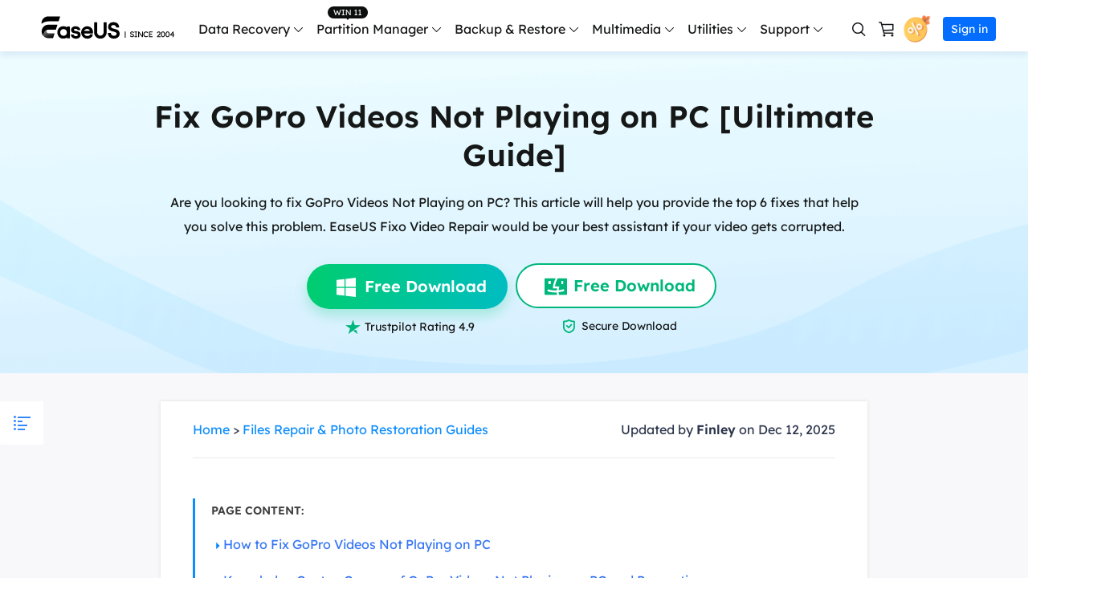

--- FILE ---
content_type: text/html; charset=UTF-8
request_url: https://www.easeus.com/video-repair-tips/gopro-videos-not-playing-on-pc.html
body_size: 22424
content:
<!DOCTYPE html>
<html lang="en">
    <head>
        <meta content="initial-scale=1.0,user-scalable=no,maximum-scale=1,width=device-width" name="viewport" />
        <meta content="telephone=no" name="format-detection" />
        <meta content="black" name="apple-mobile-web-app-status-bar-style" />
        <meta content="yes" name="apple-mobile-web-app-capable" />
        <meta http-equiv="Content-Type" content="text/html; charset=utf-8" />
        <link type="text/css" rel="stylesheet" href="/default2/css/base.css" />
        <link type="text/css" rel="stylesheet" href="/default2/2019/css/article/article.css" />
        <link rel="shortcut icon" href="/images_2016/fav.ico" mce_href="/images_2016/fav.ico" type="image/x-icon" />    
        <script type="text/javascript" language="javascript" src="/default/js/jquery.js" data-cfasync="false"></script>
        <script type="74759914a04900000fd9f2a8-text/javascript" language="javascript" src="/default/js/globle.js"></script>
        <title>GoPro Videos Not Playing on PC [Top 6 Fixes]</title>
        <meta name="keywords" content="GoPro videos not playing on PC" />
        <meta name="description" content="Are you looking to fix GoPro Videos Not Playing on PC? This article will help you provide the top 6 fixes that help you solve this problem. EaseUS Fixo Video Repair would be your best assistant if your video gets corrupted." />
        <meta name="robots" content="max-image-preview:large, max-snippet:-1, max-video-preview:-1" />
        <link rel="canonical" href="https://www.easeus.com/video-repair-tips/gopro-videos-not-playing-on-pc.html" />
       <meta property="og:description" content="Are you looking to fix GoPro Videos Not Playing on PC? This article will help you provide the top 6 fixes that help you solve this problem. EaseUS Fixo Video Repair would be your best assistant if your video gets corrupted."/>
       <meta property="og:locale" content="en_US"/>
       <meta property="og:type" content="article"/>
       <meta property="og:site_name" content="EaseUS"/>
       <meta property="og:url" content="https://www.easeus.com/video-repair-tips/gopro-videos-not-playing-on-pc.html" />
       <meta property="twitter:site" content="@easeus_software"/>
       <meta property="twitter:card" content="summary_large_image"/>
       <meta property="twitter:creator" content="@easeus_software"/>
       <meta name="twitter:description" content="Are you looking to fix GoPro Videos Not Playing on PC? This article will help you provide the top 6 fixes that help you solve this problem. EaseUS Fixo Video Repair would be your best assistant if your video gets corrupted." />
       <meta property="article:section" content="Files Repair & Photo Restoration Guides"/>
       <meta property="article:published_time" content="2025-12-12 13:28:15"/>
       <meta property="article:modified_time" content="2025-12-12 13:28:15"/>
       <meta property="article:updated_time" content="2025-12-12 13:28:15"/>
       <meta property="og:title" content="Fix GoPro Videos Not Playing on PC [Uiltimate Guide]" />
       <meta name="twitter:title" content="Fix GoPro Videos Not Playing on PC [Uiltimate Guide]" />
       <meta property="og:image" content="https://www.easeus.com/images/en/screenshot/video-repair/fix-gopro-videos-not-playing-on-pc.png" />
       <meta property="og:secure_url" content="https://www.easeus.com/images/en/screenshot/video-repair/fix-gopro-videos-not-playing-on-pc.png" />
       <meta property="twitter:image" content="https://www.easeus.com/images/en/screenshot/video-repair/fix-gopro-videos-not-playing-on-pc.png" />
       <link rel="amphtml" href="https://www.easeus.com/amp/video-repair-tips/gopro-videos-not-playing-on-pc.html" />
        <link rel="alternate" href="https://es.easeus.com/reparar-videos/los-videos-de-la-gopro-no-se-reproducen-en-el-pc.html" hreflang="es"/>
        <link rel="alternate" href="https://tr.easeus.com/file-repair/gopro-videos-not-playing-on-pc.html" hreflang="tr"/>
        <link rel="alternate" href="https://pl.easeus.com/file-repair-tips/gopro-videos-not-playing-on-pc.html" hreflang="pl"/>
        <link rel="alternate" href="https://www.easeus.ae/file-repair-tips/gopro-videos-not-playing-on-pc.html" hreflang="ar"/>
        <link rel="alternate" href="https://www.easeus.co.th/file-repair/gopro-videos-not-playing-on-pc.html" hreflang="th"/>
        <link rel="alternate" href="https://www.easeus.co.kr/repair-tips/gopro-videos-not-playing-on-pc.html" hreflang="ko"/>
        <link rel="alternate" href="https://nl.easeus.com/file-repair/gopro-videos-not-playing-on-pc.html" hreflang="nl_NL"/>
        <link rel="alternate" href="https://malaysia.easeus.com/file-repair/gopro-videos-not-playing-on-pc.html" hreflang="ms"/>
        <link rel="alternate" href="https://www.easeus.com/video-repair-tips/gopro-videos-not-playing-on-pc.html" hreflang="en"/>
        <link rel="alternate" href="https://www.easeus.de/reparatur-tools/gopro-videos-werden-auf-dem-pc-nicht-abgespielt.html" hreflang="de"/>
        <link rel="alternate" href="https://www.easeus.co.id/file-repair/gopro-videos-not-playing-on-pc.html" hreflang="id"/>
        <link rel="alternate" href="https://it.easeus.com/repair-tips/i-video-gopro-non-vengono-riprodotti-sul-pc.html" hreflang="it"/>
        <link rel="alternate" href="https://br.easeus.com/repair-tools-tips/videos-da-gopro-nao-reproduzem-no-pc.html" hreflang="pt"/>
        <link rel="alternate" href="https://tw.easeus.com/video-repair-tips/gopro-videos-not-playing-on-pc.html" hreflang="zh-tw"/>
        <script type="application/ld+json">
                {
                "@context": "https://schema.org",
                "@type": "Article",
                "mainEntityOfPage": {
                "@type": "WebPage",
                "@id": "https://www.easeus.com/video-repair-tips/gopro-videos-not-playing-on-pc.html"
                },
                "headline": "GoPro Videos Not Playing on PC [Top 6 Fixes]",
                "image": [
                "https://www.easeus.com/images/en/screenshot/video-repair/fix-gopro-videos-not-playing-on-pc.png"
                ],
                "datePublished": "2023-11-13T05:25:03+00:00",
                "dateModified": "2025-12-12T05:28:15+00:00",
                "author": [
{
                                "@type": "Person",
                                "name": "Finley",
                                "url": "https://www.easeus.com/author/finley.html"
                     }],
                "publisher": {
                "@type": "Organization",
                "name": "EaseUS",
                "logo": {
                "@type": "ImageObject",
                "url":"https://www.easeus.com/images_2016/easeus-logo-s.png"
                }
                },
                "description": "Are you looking to fix GoPro Videos Not Playing on PC? This article will help you provide the top 6 fixes that help you solve this problem. EaseUS Fixo Video Repair would be your best assistant if your video gets corrupted."
               }
       </script>
        <script type="application/ld+json">
                {
                "@context": "https://schema.org",
                "@type": "BreadcrumbList",
                "itemListElement":[{
			"@type": "ListItem",
			"position":1,
			"name":"EaseUS",
			"item":"https://www.easeus.com"
                },{
			"@type": "ListItem",
			"position":2,
			"name":"Files Repair & Photo Restoration Guides",
			"item":"https://www.easeus.com/video-repair-tips/"
                },{
			"@type": "ListItem",
			"position":3,
			"name":"Fix GoPro Videos Not Playing on PC [Uiltimate Guide]"
                }]
                }
       </script>
     </head>
 <body>
    <!--header start--><div class="header_2024">
  <div class="wrap">
    <div class="logo_out">
      <a href="/" class="logo" data-event_label="Public_TopNavigation" data-category="OtherButtonClick" data-event="Logo">&nbsp;</a>
      <div class="close_box">
        <div class="close">
          <div>&nbsp;</div>
          <div>&nbsp;</div>
          <div>&nbsp;</div>
        </div>
      </div>
    </div>
    <div class="nav_box">
      <ul class="nav">
        <li> <a class="nav_a" href="/data-recovery-software/" data-event_label="Public_TopNavigation" data-event="Win_Data_Recovery">Data Recovery</a>
          <div class="pro_content">
            <div class="box_all">
              <div class="list_box">
                <div class="arrow">&nbsp;</div>
                <div class="list"> <a class="li arr" href="/datarecoverywizardpro/" data-event_label="Public_TopNavigation" data-event="drw_trial_win">
                  <div class="icon drw1">&nbsp;</div>
                  <div class="word">
                    <div class="t">Data Recovery Wizard</div>
                    <div class="d">PC data recovery</div>
                  </div>
                </a> <a class="li arr" href="/mac/mac-data-recovery/" data-event_label="Public_TopNavigation" data-event="drw_trial_mac">
                  <div class="icon macdrw">&nbsp;</div>
                  <div class="word">
                    <div class="t">Data Recovery Wizard for Mac</div>
                    <div class="d">Mac Data Recovery</div>
                  </div>
                </a> <a class="li arr" href="/ios-data-recovery-software/" data-event_label="Public_TopNavigation" data-event="mobisaver_ios_trial">
                  <div class="icon drw2">&nbsp;</div>
                  <div class="word">
                    <div class="t">MobiSaver (iOS &amp; Android)</div>
                    <div class="d">Recover data from mobile</div>
                  </div>
                </a> <a class="li" href="/partition-recovery/" data-event_label="Public_TopNavigation" data-event="epr_trial_win">
                  <div class="icon drw4">&nbsp;</div>
                  <div class="word">
                    <div class="t">Partition Recovery</div>
                    <div class="d">Lost partition recovery</div>
                  </div>
                </a> <a class="li arr" href="/repair-tools/" data-event_label="Public_TopNavigation" data-event="fixo_trial_win">
                  <div class="icon repaire">&nbsp;</div>
                  <div class="word">
                    <div class="t">Fixo <span class="new_word">AI-Powered</span> </div>
                    <div class="d">Repair Videos, Photos and Files</div>
                  </div>
                </a>
                  <p class="title">More Recovery Products</p>
                  <a class="li arr" href="/datarecoverywizardpro/data-recovery-service.html" data-event_label="Public_TopNavigation" data-event="drw_datarecovery_service">
                    <div class="icon manual">&nbsp;</div>
                    <div class="word">
                      <div class="t">Data Recovery Services</div>
                      <div class="d">Expert data recovery services</div>
                    </div>
                  </a> <a class="li" href="/data-recovery-software/exchange-recovery.html" rel="nofollow" data-event_label="Public_TopNavigation" data-event="drw_exchange_trial_win">
                    <div class="icon drw3">&nbsp;</div>
                    <div class="word">
                      <div class="t">Exchange Recovery</div>
                      <div class="d">EDB file restore &amp; repair</div>
                    </div>
                  </a> <a class="li" href="/emailrecoverywizard/" rel="nofollow" data-event_label="Public_TopNavigation" data-event="drw_emailrecovery_trial_win">
                    <div class="icon drw5">&nbsp;</div>
                    <div class="word">
                      <div class="t">Email Recovery</div>
                      <div class="d">Outlook email recovery</div>
                    </div>
                  </a> <a class="li" href="/data-recovery-software/ms-sql-recovery.html" rel="nofollow" data-event_label="Public_TopNavigation" data-event="drw_sql_trial_win">
                    <div class="icon drw6">&nbsp;</div>
                    <div class="word">
                      <div class="t">MS SQL Recovery</div>
                      <div class="d">MS SQL database recovery</div>
                    </div>
                  </a> </div>
                <!--<a href="/" class="more">All Products</a>
                             <dl class="resource">
                                <dt class="t">Resources</dt>
                                <dd class="d"><a href="/">Overview</a></dd>
                                <dd class="d"><a href="/">Comparison</a></dd>
                                <dd class="d"><a href="/">Lastest  Sales</a></dd>
                            </dl> -->
              </div>
              <div class="side_box">
                <dl>
                  <dt>for Windows</dt>
                  <dd><a href="/datarecoverywizard/free-data-recovery-software.htm" data-event_label="Public_TopNavigation" data-event="elearn_more_drwfree">Data Recovery Free</a></dd>
                  <dd><a href="/datarecoverywizardpro/" data-event_label="Public_TopNavigation" data-event="elearn_more_drwpro">Data Recovery Pro</a></dd>
                  <dd><a href="/datarecoverywizardpro/drwpro-unlimited.htm" data-event_label="Public_TopNavigation" data-event="elearn_more_drwtech">Data Recovery Technician</a></dd>
                </dl>
              </div>
              <div class="side_box">
                <dl>
                  <dt>for Mac</dt>
                  <dd><a href="/mac-data-recovery-software/drw-mac-free.htm" data-event_label="Public_TopNavigation" data-event="elearn_more_macdrwfree">Data Recovery Free</a></dd>
                  <dd><a href="/mac/mac-data-recovery/" data-event_label="Public_TopNavigation" data-event="elearn_more_macdrwpro">Data Recovery Pro</a></dd>
                  <dd><a href="/mac-data-recovery-software/drw-mac-technician.html" data-event_label="Public_TopNavigation" data-event="elearn_more_macdrwtech">Data Recovery Technician</a></dd>
                </dl>
              </div>
              <div class="side_box">
                <dl>
                  <dt>for iOS</dt>
                  <dd><a href="/mobile-tool/free-iphone-data-recovery.html" data-event_label="Public_TopNavigation" data-event="elearn_more_msfree">Data Recovery Free</a></dd>
                  <dd><a href="/mobile-tool/iphone-data-recovery-pro.html" data-event_label="Public_TopNavigation" data-event="elearn_more_mspro">Data Recovery Pro</a></dd>
                </dl>
                <dl>
                  <dt>for Android</dt>
                  <dd><a href="/android-data-recovery-software/free-android-data-recovery.html" data-event_label="Public_TopNavigation" data-event="elearn_more_msafree">Data Recovery Free</a></dd>
                  <dd><a href="/android-data-recovery-software/android-data-recovery.html" data-event_label="Public_TopNavigation" data-event="elearn_more_msapro">Data Recovery Pro</a></dd>
                  <dd><a href="/android-data-recovery-software/app-version.html" data-event_label="Public_TopNavigation" data-event="elearn_more_msaapp">Data Recovery App</a></dd>
                </dl>
              </div>
              <div class="side_box">
                <dl>
                  <dt>Desktop Version</dt>
                  <dd><a href="/repair-tools/video-repair.html" data-event_label="Public_TopNavigation" data-event="elearn_more_videorepair">Video Repair</a></dd>
                  <dd><a href="/repair-tools/photo-repair.html" data-event_label="Public_TopNavigation" data-event="elearn_more_photorepair">Photo Repair</a></dd>
                  <dd><a href="/repair-tools/document-repair.html" data-event_label="Public_TopNavigation" data-event="elearn_more_documentrepair">File Repair</a></dd>
                </dl>
                <dl>
                  <dt>Online Tools</dt>
                  <dd><a href="https://repair.easeus.com/" data-event_label="Public_TopNavigation" data-event="elearn_more_online_videorepair">Online Video Repair</a></dd>
                  <dd><a href="https://repair.easeus.com/photo_repair/" data-event_label="Public_TopNavigation" data-event="elearn_more_online_photorepair">Online Photo Repair</a></dd>
                  <dd><a href="https://repair.easeus.com/document_repair/" data-event_label="Public_TopNavigation" data-event="elearn_more_online_documentrepair">Online File Repair</a></dd>
                </dl>
              </div>
              <div class="side_box data_recovery_services">
                <dl>
                  <dd><a href="/datarecoverywizardpro/data-recovery-service.html" data-event_label="Public_TopNavigation" data-event="drw_datarecovery_service">1 on 1 Remote Recovery Services   </a></dd>
                  <dd><a href="/datarecoverywizardpro/local-data-recovery-services.html" data-event_label="Public_TopNavigation" data-event="local_datarecovery_service">Local Data Recovery Services</a></dd>
                </dl>
              </div>
            </div>
          </div>
        </li>
        <li>
          <div class="header_win_11">&nbsp;</div>
          <a class="nav_a" href="/partition-manager/" data-event_label="Public_TopNavigation" data-event="Partition_Manager">Partition Manager</a>
          <div class="pro_content">
            <div class="box_all">
              <div class="list_box">
                <div class="arrow">&nbsp;</div>
                <div class="list"> <a class="li arr" href="/partition-manager/" data-event_label="Public_TopNavigation" data-event="epm_trial_win">
                  <div class="icon epm1">&nbsp;</div>
                  <div class="word">
                    <div class="t">Partition Master for Windows</div>
                    <div class="d">Windows Disk Partition Manager</div>
                  </div>
                </a> <a class="li" href="/partition-manager/disk-partition-manager-for-mac.html" data-event_label="Public_TopNavigation" data-event="elearn_more_epm_mac"  data-category="epm_mac">
                  <div class="icon epm1">&nbsp;</div>
                  <div class="word">
                    <div class="t">Partition Master for Mac</div>
                    <div class="d">Mac Hard Disk Manager</div>
                  </div>
                </a> <a class="li" href="/partition-manager/windows-boot-rescuer.html" data-event_label="Public_TopNavigation" data-event="elearn_more_winrescuer"  data-category="epm_winrescuer">
                  <div class="icon epm3">&nbsp;</div>
                  <div class="word">
                    <div class="t">WinRescuer</div>
                    <div class="d">Windows Boot Repair Tool</div>
                  </div>
                </a> <a class="li" href="/disk-copy/home-edition/" data-event_label="Public_TopNavigation" data-event="dc_trial_win">
                  <div class="icon tb5">&nbsp;</div>
                  <div class="word">
                    <div class="t">Disk Copy</div>
                    <div class="d">Hard drive cloning utility</div>
                  </div>
                </a> </div>
              </div>
              <div class="side_box">
                <dl>
                  <dd><a href="/partition-manager/epm-free.html" data-event_label="Public_TopNavigation" data-event="elearn_more_epmfree">Partition Master Free</a></dd>
                  <dd><a href="/partition-manager/epm-pro.html" data-event_label="Public_TopNavigation" data-event="elearn_more_epmpro">Partition Master Pro</a></dd>
                  <dd><a href="/partition-manager/epm-enterprise.html" data-event_label="Public_TopNavigation" data-event="epm_enterprise_trial_win">Partition Master Enterprise</a></dd>
                  <dd><a href="/partition-manager/comparison.html" data-event_label="Public_TopNavigation" data-event="epm_trial_win" rel="nofollow">Edition Comparison</a></dd>
                </dl>
              </div>
            </div>
          </div>
        </li>
        <li> <a class="nav_a" href="/backup-software/" data-event_label="Public_TopNavigation" data-event="Backup_Software">Backup &amp; Restore</a>
          <div class="pro_content">
            <div class="box_all">
              <div class="list_box">
                <div class="arrow">&nbsp;</div>
                <div class="list"> <a class="li arr" href="/backup-software/" data-event_label="Public_TopNavigation" data-event="tb_home_trial_win">
                  <div class="icon tb1">&nbsp;</div>
                  <div class="word">
                    <div class="t">Todo Backup Personal</div>
                    <div class="d">Personal backup solutions</div>
                  </div>
                </a> <a class="li" href="/backup-software/tb-enterprise.html" rel="nofollow" data-event_label="Public_TopNavigation" data-event="tb_enterprise_trial_win">
                  <div class="icon tb2">&nbsp;</div>
                  <div class="word">
                    <div class="t">Todo Backup Enterprise</div>
                    <div class="d">Workstation and Server backup solutions</div>
                  </div>
                </a> <a class="li" href="/backup-software/tb-technician.html" rel="nofollow" data-event_label="Public_TopNavigation" data-event="tb_tech_trial_win">
                  <div class="icon tb7">&nbsp;</div>
                  <div class="word">
                    <div class="t">Todo Backup Technician</div>
                    <div class="d">Business backup solutions</div>
                  </div>
                </a> <a class="li" href="/backup-software/todo-backup-comparison.html" rel="nofollow" data-event_label="Public_TopNavigation" data-event="tb_comparison_trial_win">
                  <div class="icon tb9">&nbsp;</div>
                  <div class="word">
                    <div class="t">Edition Comparison</div>
                    <div class="d">Todo Backup version comparison</div>
                  </div>
                </a>
                  <p class="title">Centralized  Solutions</p>
                  <a class="li" href="/backup-software/central-management.html" rel="nofollow" data-event_label="Public_TopNavigation" data-event="tb_ebc_trial_win">
                    <div class="icon tb3">&nbsp;</div>
                    <div class="word">
                      <div class="t">Central Management</div>
                      <div class="d">Centralized backup strategy</div>
                    </div>
                  </a> <a class="li" href="/backup-software/deploy-manager.html" rel="nofollow" data-event_label="Public_TopNavigation" data-event="tb_edm_trial_win">
                    <div class="icon tb4">&nbsp;</div>
                    <div class="word">
                      <div class="t">System Deploy</div>
                      <div class="d">Smart Windows deployment</div>
                    </div>
                  </a>
                  <p class="title">MSPs Service</p>
                  <a class="li" href="/backup-software/rebrand-service.html" rel="nofollow" data-event_label="Public_TopNavigation" data-event="tb_msp_service">
                    <div class="icon tb8">&nbsp;</div>
                    <div class="word">
                      <div class="t">MSP Service</div>
                      <div class="d">EaseUS Todo Backup White Label Service </div>
                    </div>
                  </a> </div>
              </div>
              <div class="side_box">
                <dl>
                  <dd><a href="/backup-software/tb-free.html" data-event_label="Public_TopNavigation" data-event="elearn_more_tbfree">Todo Backup Free</a></dd>
                  <dd><a href="/backup-software/tb-home.html" data-event_label="Public_TopNavigation" data-event="elearn_more_tbhome">Todo Backup Home</a></dd>
                  <dd><a href="/backup-software/todo-backup-mac.html" rel="nofollow"  data-event_label="Public_TopNavigation" data-event="elearn_more_tbmac">Todo Backup for Mac</a></dd>
                </dl>
              </div>
            </div>
          </div>
        </li>
        <li> <span class="nav_a">Multimedia</span>
          <div class="pro_content">
            <div class="box_all">
              <div class="list_box">
                <div class="arrow">&nbsp;</div>
                <div class="list">
                  <p class="title">Screen Capture</p>
                  <a class="li arr" href="https://recorder.easeus.com/" data-event_label="Public_TopNavigation" data-event="ere_win">
                    <div class="icon mult4">&nbsp;</div>
                    <div class="word">
                      <div class="t">RecExperts</div>
                      <div class="d">Record video/audio/webcam </div>
                    </div>
                  </a> <a class="li" href="https://recorder.easeus.com/screenshot.html" data-event_label="Public_TopNavigation" data-event="screenshot">
                  <div class="new">&nbsp;</div>
                  <div class="icon screenshot">&nbsp;</div>
                  <div class="word">
                    <div class="t">ScreenShot</div>
                    <div class="d">Take Screenshot on PC</div>
                  </div>
                </a> <a class="li" href="https://recorder.easeus.com/online-screen-recorder.html" data-event_label="Public_TopNavigation" data-event="online_screen_recorder">
                  <div class="new">&nbsp;</div>
                  <div class="icon online_re">&nbsp;</div>
                  <div class="word">
                    <div class="t">Online Screen Recorder</div>
                    <div class="d">Record screen online free</div>
                  </div>
                </a>
                  <p class="title">Video & Audio Tools</p>
                  <a class="li" href="https://multimedia.easeus.com/video-editor/" data-event_label="Public_TopNavigation" data-event="video_editor">
                    <div class="icon mult1">&nbsp;</div>
                    <div class="word">
                      <div class="t">Video Editor</div>
                      <div class="d">Easy video editing software</div>
                    </div>
                  </a> <a class="li arr" href="https://multimedia.easeus.com/video-downloader/" data-event_label="Public_TopNavigation" data-event="video_downloader">
                  <div class="new">&nbsp;</div>
                  <div class="icon mult2">&nbsp;</div>
                  <div class="word">
                    <div class="t">Video Downloader</div>
                    <div class="d">Download online video/audio</div>
                  </div>
                </a><a class="li" href="https://multimedia.easeus.com/voice-changer/" data-event_label="Public_TopNavigation" data-event="voicewave">
                  <div class="new">&nbsp;</div>
                  <div class="icon voice_changer">&nbsp;</div>
                  <div class="word">
                    <div class="t">EaseUS VoiceWave</div>
                    <div class="d">Change voice in real-time</div>
                  </div>
                </a><!--<a class="li" href="https://multimedia.easeus.com/videokit/" data-event_label="Public_TopNavigation" data-event="videokit">
                  <div class="new">&nbsp;</div>
                  <div class="icon mult_all">&nbsp;</div>
                  <div class="word">
                    <div class="t">VideoKit</div>
                    <div class="d">All-in-One video toolkit</div>
                  </div>
                </a>-->

                  <p class="title">AI Tools</p>
                  <a class="li" href="https://vocalremover.easeus.com/" data-event_label="Public_TopNavigation" data-event="makemyaudio">
                    <div class="icon voice_remover">&nbsp;</div>
                    <div class="word">
                      <div class="t">Vocal Remover (Online)</div>
                      <div class="d">Remove vocals online for free</div>
                    </div>
                  </a><a class="li" href="https://www.aiease.ai" data-event_label="Public_TopNavigation" data-event="ai_photo">
                  <div class="new">&nbsp;</div>
                  <div class="icon ai1">&nbsp;</div>
                  <div class="word">
                    <div class="t">AI Photo Editing</div>
                    <div class="d">Edit Photos with AI for Free</div>
                  </div>
                </a><a class="li" href="https://www.piclumen.com" data-event_label="Public_TopNavigation" data-event="ai_image">
                  <div class="new">&nbsp;</div>
                  <div class="icon ai2">&nbsp;</div>
                  <div class="word">
                    <div class="t">AI Image Generator</div>
                    <div class="d">Create AI Images for Free</div>
                  </div>
                </a> <a class="li" href="https://www.easemate.ai" data-event_label="Public_TopNavigation" data-event="ai_easemate">
                  <div class="new">&nbsp;</div>
                  <div class="icon pdf_ai">&nbsp;</div>
                  <div class="word">
                    <div class="t">EaseMate AI</div>
                    <div class="d">All-in-one AI Assistant</div>
                  </div>
                </a>  </div>
              </div>
              <div class="side_box">
                <dl>
                  <dd><a href="https://recorder.easeus.com/" data-event_label="Public_TopNavigation" data-event="elearn_more_ere_win">RecExperts for Windows</a></dd>
                  <dd><a href="https://recorder.easeus.com/screen-recorder-mac.html" data-event_label="Public_TopNavigation" data-event="elearn_more_ere_mac">RecExperts for Mac</a></dd>
                </dl>
              </div>
              <div class="side_box">
                <dl>
                  <dt>for Desktop</dt>
                  <dd><a href="https://multimedia.easeus.com/video-downloader/" data-event_label="Public_TopNavigation" data-event="elearn_more_evd_win">Video Downloader for Windows</a></dd>
                  <dd><a href="https://multimedia.easeus.com/video-downloader/video-downloader-mac.html" data-event_label="Public_TopNavigation" data-event="elearn_more_evd_mac">Video Downloader for Mac</a></dd>
                </dl>
                <dl>
                  <dt>for Online</dt>
                  <dd><a href="https://multimedia.easeus.com/online-video-downloader/" data-event_label="Public_TopNavigation" data-event="elearn_more_evd_online">Video Downloader (Online)</a></dd>

                </dl>
              </div>
            </div>
          </div>
        </li>
        <li> <span class="nav_a">Utilities</span>
          <div class="pro_content custon utilities">
            <div class="box_all">
              <div class="list_box no2">
                <div class="arrow">&nbsp;</div>
                <div class="title_li"> <span class="li current">Transfer Products</span> <span class="li">PDF Solutions</span> <span class="li">iPhone Utilities</span> <span class="li">More Products</span> </div>
                <div class="list">
                  <div class="title_show">
                    <p class="title">Transfer Products</p>
                    <a class="li arr" href="/pc-transfer-software/pctrans-pro.html" data-event_label="Public_TopNavigation" data-event="pctrans_trial_win">
                      <div class="icon utilitie1">&nbsp;</div>
                      <div class="word">
                        <div class="t">Todo PCTrans</div>
                        <div class="d">Transfer data between PCs</div>
                      </div>
                    </a> <a class="li arr" href="https://mobi.easeus.com/phone-transfer/" data-event_label="Public_TopNavigation" data-event="mm_trial_win">
                    <div class="icon utilitie2">&nbsp;</div>
                    <div class="word">
                      <div class="t">MobiMover</div>
                      <div class="d">Transfer iPhone data</div>
                    </div>
                  </a> <a class="li" href="https://mobi.easeus.com/chat-transfer/" data-event_label="Public_TopNavigation" data-event="chattrans">
                    <div class="new">&nbsp;</div>
                    <div class="icon chattrans">&nbsp;</div>
                    <div class="word">
                      <div class="t">ChatTrans</div>
                      <div class="d">Easy WhatsApp Transfer Software</div>
                    </div>
                  </a> <a class="li" href="/utilities/ostogo.html" data-event_label="Public_TopNavigation" data-event="os2go_trial_win">
                    <div class="icon tb6">&nbsp;</div>
                    <div class="word">
                      <div class="t">OS2Go</div>
                      <div class="d">Windows To Go creator</div>
                    </div>
                  </a> </div>
                  <div class="title_show hidden">
                    <p class="title">PDF Solutions</p>
                    <a class="li" href="https://pdf.easeus.com/" data-event_label="Public_TopNavigation" data-event="pdf_editor">
                      <div class="icon utilitie7">&nbsp;</div>
                      <div class="word">
                        <div class="t">PDF Editor</div>
                        <div class="d">Create, edit or convert PDF</div>
                      </div>
                    </a>
                    <a class="li" href="https://pdf.easeus.com/pdf-converter.html" rel="nofollow" data-event_label="Public_TopNavigation" data-event="pdf_converter">
                      <div class="new">&nbsp;</div>
                      <div class="icon pdf_c">&nbsp;</div>
                      <div class="word">
                        <div class="t">PDF Converter</div>
                        <div class="d">Convert PDF files</div>
                      </div>
                    </a>

                    <a class="li" href="https://www.easemate.ai/chatpdf" rel="nofollow" data-event_label="PDF_Navigation" data-event="chatpdf">
                      <!--                                            <div class="new">&nbsp;</div>-->
                      <div class="icon pdf_ai">&nbsp;</div>
                      <div class="word">
                        <div class="t">ChatPDF</div>
                        <div class="d">Chat with PDFs via Free PDF AI</div>
                      </div>
                    </a>

                  </div>
                  <div class="title_show hidden">
                    <p class="title">iOS Utilities</p>
                    <a class="li" href="https://mobi.easeus.com/unlock-iphone/" data-event_label="Public_TopNavigation" data-event="mu">
                      <div class="icon utilitie5">&nbsp;</div>
                      <div class="word">
                        <div class="t">MobiUnlock</div>
                        <div class="d">Unlock iPhone passcode</div>
                      </div>
                    </a> <a class="li" href="https://mobi.easeus.com/location-changer/" rel="nofollow" data-event_label="Public_TopNavigation" data-event="mobianygo">
                    <div class="icon utilitie6">&nbsp;</div>
                    <div class="word">
                      <div class="t">MobiAnyGo</div>
                      <div class="d">Fake iPhone location</div>
                    </div>
                  </a> <a class="li" href="https://mobi.easeus.com/mobitoolkit/"  rel="nofollow" data-event_label="Public_TopNavigation" data-event="mobixpert">
                    <div class="icon mobitoolkit">&nbsp;</div>
                    <div class="word">
                      <div class="t">MobiXpert</div>
                      <div class="d">All-in-one iPhone Toolkit</div>
                    </div>
                  </a> </div>
                  <div class="title_show hidden">
                    <p class="title">More Products</p>
                    <a class="li" href="https://toolbox.easeus.com/driver-handy/" data-event_label="Public_TopNavigation" data-event="driverhandy">
                      <div class="new">&nbsp;</div>
                      <div class="icon utilitie18">&nbsp;</div>
                      <div class="word">
                        <div class="t">DriverHandy</div>
                        <div class="d">Driver update software</div>
                      </div>
                    </a> <a class="li" href="/utilities/key-finder.html" data-event_label="Public_TopNavigation" data-event="keyfinder_trial_win">
                    <div class="new">&nbsp;</div>
                    <div class="icon utilitie14">&nbsp;</div>
                    <div class="word">
                      <div class="t">Key Finder</div>
                      <div class="d">Find Product Keys</div>
                    </div>
                  </a> <a class="li" href="https://toolbox.easeus.com/bitwiper/" data-event_label="Public_TopNavigation" data-event="bitwiper">
                    <div class="new">&nbsp;</div>
                    <div class="icon utilitie15">&nbsp;</div>
                    <div class="word">
                      <div class="t">BitWiper</div>
                      <div class="d">Wipe Sensitive Data</div>
                    </div>
                  </a> <a class="li" href="https://toolbox.easeus.com/ntfs-for-mac/" data-event_label="Public_TopNavigation" data-event="ntfs_mac">
                    <div class="icon utilitie8">&nbsp;</div>
                    <div class="word">
                      <div class="t">NTFS For Mac</div>
                      <div class="d">Smart NTFS drive writer</div>
                    </div>
                  </a> <a class="li" href="/cleangenius/" rel="nofollow" data-event_label="Public_TopNavigation" data-event="cleangenius_free_win">
                    <div class="icon utilitie10">&nbsp;</div>
                    <div class="word">
                      <div class="t">CleanGenius Free</div>
                      <div class="d">System optimization</div>
                    </div>
                  </a>
                    <a class="li" href="https://toolbox.easeus.com/dupfiles-cleaner/" rel="nofollow" data-event_label="Public_TopNavigation" data-event="dupfiles_cleaner">
                      <div class="icon utilitie16">&nbsp;</div>
                      <div class="word">
                        <div class="t">DupFiles Cleaner</div>
                        <div class="d">Find &amp; Remove Duplicate Files</div>
                      </div>
                    </a>
                    <a class="li" href="https://toolbox.easeus.com/file-lock/" rel="nofollow" data-event_label="Public_TopNavigation" data-event="lockymyfile">
                      <div class="icon utilitie9">&nbsp;</div>
                      <div class="word">

                        <div class="t">LockMyFile</div>
                        <div class="d">Password protect files</div>
                      </div>
                    </a>
                  </div>
                </div>
              </div>
              <div class="side_box">
                <dl>
                  <dd><a href="/free-pc-transfer-software/" data-event_label="Public_TopNavigation" data-event="elearn_more_pctfree"><span class="s_hide">Todo PCTrans </span>Free</a></dd>
                  <dd><a href="/pc-transfer-software/pctrans-pro.html" data-event_label="Public_TopNavigation" data-event="elearn_more_pctpro"><span class="s_hide">Todo PCTrans </span>Pro</a></dd>
                  <dd><a href="/pc-transfer-software/pctrans-technician.html" data-event_label="Public_TopNavigation" data-event="elearn_more_pcttech"><span class="s_hide">Todo PCTrans </span>Technician</a></dd>
                  <dd><a href="/pc-transfer-software/comparison.html" data-event_label="Public_TopNavigation" data-event="elearn_more_pctcomparison"><span class="s_auto">Edition Comparison</span></a></dd>
                </dl>
              </div>
              <div class="side_box">
                <dl>
                  <dd><a href="https://mobi.easeus.com/phone-transfer/mobimover-free.html" data-event_label="Public_TopNavigation" data-event="elearn_more_mmfree"><span class="s_hide">iPhone Data Transfer</span> Free</a></dd>
                  <dd><a href="https://mobi.easeus.com/phone-transfer/mobimover.html" data-event_label="Public_TopNavigation" data-event="elearn_more_mmpro"><span class="s_hide">iPhone Data Transfer</span> Pro</a></dd>
                </dl>
              </div>
            </div>
          </div>
        </li>
        <li>
          <span class="nav_a">Support</span>
          <div class="pro_content">
            <div class="box_all">
              <div class="list_box">
                <div class="arrow">&nbsp;</div>
                <div class="list">
                  <a class="li" href="/support-center/" rel="nofollow" data-event_label="Public_TopNavigation" data-event="elearn_more_support_center">
                    <div class="icon support2">&nbsp;</div>
                    <div class="word">
                      <div class="t">Support Center</div>
                      <div class="d">Guides, License, Contact</div>
                    </div>
                  </a>
                  <a class="li" href="/download.htm" data-event_label="Public_TopNavigation" data-event="elearn_more_download">
                    <div class="icon support3">&nbsp;</div>
                    <div class="word">
                      <div class="t">Download</div>
                      <div class="d">Download installer</div>
                    </div>
                  </a>
                  <a class="li" href="/support-center/livechat-tech.html" rel="nofollow" data-event_label="Public_TopNavigation" data-event="elearn_more_chat support">
                    <div class="icon support1">&nbsp;</div>
                    <div class="word">
                      <div class="t">Chat Support</div>
                      <div class="d">Chat with a Technician</div>
                    </div>
                  </a>
                  <span class="li livechat_window_pop_3" href="/easeus-customer-service-privacy-statement.html" rel="nofollow" data-event_label="Public_TopNavigation" data-event="elearn_more_pre_sales_inquiry">
                      <div class="icon support4">&nbsp;</div>
                      <div class="word">
                          <div class="t">Pre-Sales Inquiry</div>
                          <div class="d">Chat with a Sales Rep</div>
                      </div>
                  </span>
                  <a class="li" href="/support/remote-assistance-new.html" rel="nofollow">
                    <div class="icon support5">&nbsp;</div>
                    <div class="word">
                      <div class="t">Premium Service</div>
                      <div class="d">Solve fast and more</div>
                    </div>
                  </a>
                  <a class="li" href="/datarecoverywizardpro/data-recovery-service.html" rel="nofollow">
                    <div class="icon support9">&nbsp;</div>
                    <div class="word">
                      <div class="t">Manual Recovery Service</div>
                      <div class="d">Advanced and efficient recovery</div>
                    </div>
                  </a>
                </div>
              </div>
            </div>
          </div>
        </li>
      </ul>
      <div class="search_box">
        <a class="icons search" href="/search.html" rel="nofollow" data-event_label="Public_TopNavigation" data-category="OtherButtonClick" data-event="Search">&nbsp;</a>
        <div class="new_buy_125 icons">
          <a class="buy" href="/buynow.htm" rel="nofollow" data-event_label="Public_TopNavigation" data-event="elearn_more_store">&nbsp;</a>
          <div class="new_buy_content">
            <div class="arrow">&nbsp;</div>
            <ul class="list_buy">
              <li><a href="https://store.easeus.com/purchase/checkout.php?type=qy&eid=1090&linkid=e_hp_header" data-event_label="hp_header" data-event="e_drw_buynow"><span class="icon_buy no1">&nbsp;</span><p>Data Recovery Wizard for Win</p></a></li>
              <li><a href="https://store.easeus.com/purchase/checkout.php?type=qy&eid=1128&linkid=e_hp_header" data-event_label="hp_header" data-event="e_drwmac_buynow"><span class="icon_buy no2">&nbsp;</span><p>Data Recovery Wizard for Mac</p></a></li>
              <li><a href="https://store.easeus.com/purchase/checkout.php?type=qy&amp;eid=684&amp;linkid=e_hp_header" data-event_label="hp_header" data-event="e_epm_buynow"><span class="icon_buy no3">&nbsp;</span><p>Partition Master Pro</p></a></li>
              <li><a href="https://store.easeus.com/purchase/checkout.php?type=qy&eid=560&linkid=e_hp_header" data-event_label="hp_header" data-event="e_dc_buynow"><span class="icon_buy no4">&nbsp;</span><p>Disk Copy <br />Pro</p></a></li>
              <li><a href="https://store.easeus.com/purchase/checkout.php?type=qy&eid=777&linkid=e_hp_header" data-event_label="hp_header" data-event="e_tbh_buynow"><span class="icon_buy no5">&nbsp;</span><p>Todo Backup Home</p></a></li>
              <li><a href="https://store.easeus.com/purchase/checkout.php?type=qy&eid=626&linkid=e_hp_header" data-event_label="hp_header" data-event="e_pct_buynow"><span class="icon_buy no6">&nbsp;</span><p>Todo PCTrans Pro</p></a></li>
            </ul>
            <div class="store_go"><a class="cover" href="https://www.easeus.com/buynow.htm" data-event_label="hp_header" data-event="e_hp_store">More Products<i class="iconfont">&#xe75b;</i></a></div>
          </div>
        </div>
        <a class="icons offer" href="https://www.easeus.com/campaign/2025-store-new.html?coupon=NEWYEAR2026&off=68">
        <span>
          <!--<svg width="6px" height="6px" viewBox="0 0 6 6" version="1.1" xmlns="http://www.w3.org/2000/svg" xmlns:xlink="http://www.w3.org/1999/xlink">
              <g stroke="none" stroke-width="1" fill="none" fill-rule="evenodd">
                  <g>
                      <rect class="svg_color" x="4" y="0" width="2" height="2" rx="1"></rect>
                      <rect class="svg_color" x="0" y="4" width="2" height="2" rx="16"></rect>
                      <path d="M0.433535314,0.605303338 L5.41112179,5.60530334 L0.433535314,0.605303338 Z" class="svg_color" stroke-linecap="round" stroke-linejoin="round"></path>
                  </g>
              </g>
          </svg>-->
        </span>
        </a>
        <div class="account_center_box pc"></div>
        <div class="account_center_box mobi"></div>
      </div>
    </div>
  </div>
</div>
<script type="74759914a04900000fd9f2a8-text/javascript">
  (function(){
    window.ispc_fun=window.ispc_fun || function(){}
    var nav=$('.header_2024 .nav_box');
    var close=$('.header_2024 .close_box');
    var header_2024=$('.header_2024');
    var body=$('body');
    var header_ispc=ispc_fun(1250);
    $(window).resize(function(){
      header_ispc=ispc_fun(1250);
      if(header_ispc){
        nav.removeAttr('style');
        close.removeClass('current');
      }
    })
    //
    $('.header_2024 .nav > li').mouseenter(function(){
      if(header_ispc){
        var width=$(this).find('.list_box:eq(0)').width()/2-12;
        $(this).addClass('current').find('.pro_content:not(.custon)').css({marginLeft:'-'+width+'px'});
        $('.header_2024 .li.arr.in').removeClass('in').parent().find('.side_box').remove();
      }
    }).mouseleave(function(){
      if(header_ispc){
        $(this).removeClass('current');
        //重置背景的位置
        var list=$(this).find('.list_box .list');
        if(list.children().eq(0).hasClass('title')){
          list.find('.bg_arr').css({top:'24px'});
        }else{
          list.find('.bg_arr').css({top:'0px'});
        }
        //
        $(this).find('.side_box').removeClass('current');
        $(this).find('.box_all').removeClass('current in');
        $(this).find('.pro_content:not(.custon)').removeAttr('style');
        //
        $('.header_2024 .box_all').each(function(){
          $(this).find('.title_li .li').removeClass('current').eq(0).addClass('current');
          $(this).find('.bg_arr_title').removeAttr('style');
          $(this).find('.title_show').addClass('hidden').eq(0).removeClass('hidden');
        })
      }
    })
    $('.header_2024 .box1 .list_box li').each(function(){
      $(this).find('.list').each(function(){
        var list=$(this);
        $(this).append('<div class="bg_arr"></div>');
        var bg_arr=$(this).find('.bg_arr');
        $(this).find('.li').each(function(i){
          $(this).mouseenter(function(){
            if(header_ispc){
              var top=$(this).offset().top-list.offset().top;
              bg_arr.css({top:top});
            }
          })
        })
      })
      $(this).mouseenter(function(){
        if(header_ispc){
          $(this).addClass('current');
        }
      }).mouseleave(function(){
        if(header_ispc){
          $(this).removeClass('current');
        }
      })
    })
    $('.header_2024 .box_all').each(function(){
      var that=this;
      var side_box=$(this).find('.side_box');
      var list=$(this).find('.list_box .list');
      if(list.children().eq(0).hasClass('title')){
        list.append('<div class="bg_arr" style="top:24px"></div>');
      }else{
        list.append('<div class="bg_arr"></div>');
      }
      var bg_arr=list.find('.bg_arr');
      list.find('.li').each(function(i){
        $(this).mouseenter(function(){
          if(header_ispc){
            $(that).addClass('current');
            if($(this).hasClass('arr')){
              if(!$(that).hasClass('in')){
                setTimeout(function(){
                  $(that).addClass('in');
                },300)
              }
            }else{
              $(that).removeClass('in');
              //sx add
              side_box.removeClass('current');
            }
            //bg_arr移动
            var top=$(this).offset().top-list.offset().top;
            bg_arr.css({top:top});
            //end
          }
        })
      })
      list.find('.li.arr').each(function(i){
        $(this).mouseenter(function(){
          if(header_ispc){
            side_box.removeClass('current');
            side_box.eq(i).addClass('current');
          }
        })
      })
      var title_li=$(this).find('.list_box .title_li');
      if(title_li.length>0){
        $(title_li).append('<div class="bg_arr_title"></div>');
        var bg_arr_title=$('.header_2024 .bg_arr_title');
        var title_show=list.find('.title_show');
        title_li.find('.li').each(function(i){
          $(this).mouseenter(function(){
            if(header_ispc){
              $(this).addClass('current').siblings('.li').removeClass('current');
              title_show.eq(i).removeClass('hidden').siblings('.title_show').addClass('hidden');
              side_box.removeClass('current');
              $(that).removeClass('in current');
              //bg_arr_title移动
              var top=$(this).offset().top-title_li.offset().top;
              bg_arr_title.css({top:top});
              //end
            }
          })
        })
      }
    })
    $('.header_2024 .nav_a').click(function(){
      if(!header_ispc){
        var parent=$(this).parent();
        var pro_content=$(this).next('.pro_content');
        if(parent.hasClass('wap_current')){
          parent.removeClass('wap_current');
          pro_content.hide();
        }else{
          parent.addClass('wap_current');
          pro_content.show()
        }
        parent.siblings().removeClass('wap_current').find('.pro_content').hide()
        return false;
      }
    })
    $('.header_2024 .box_all').each(function(){
      var that=this;
      var side_box=$(that).find('.side_box').clone();
      $(this).find('.li.arr').each(function(i){
        $(this).click(function(){
          if(!header_ispc){
            if(!$(this).hasClass('in')){
              $(this).addClass('in').after(side_box.eq(i));
            }
            if($(this).hasClass('current')){
              $(this).removeClass('current')
              $(this).next('.side_box').hide();
            }else{
              $(this).addClass('current')
              $(this).next('.side_box').show();
            }
            return false;
          }
        })
      })
    })
    close.click(function(){
      if(!header_ispc){
        if($(this).hasClass('current')){
          $(this).removeClass('current')
          header_2024.removeClass('current')
          body.css({overflow:'auto'});
          nav.hide()
        }else{
          $(this).addClass('current')
          header_2024.addClass('current')
          body.css({overflow:'hidden'});
          nav.show()
        }
      }
    });
    //事件埋点
    $('.header_2024 .nav > li').each(function(){
      var e_class_1='';
      $(this).find('> .nav_a').each(function(){
        e_class_1=$.trim($(this).text());
        if(this.tagName!=='A'){
          return true;
        }
        $(this).attr({
          'data-e_event':'WebTopNavigationBarProductClick'
        })
        $(this).data('e_class_1',e_class_1);
        return true;
      });
      var all_class_2=[];
      $(this).find('.list_box').each(function(){
        $(this).find('.list .li').each(function(){
          $(this).attr({
            'data-e_event':'WebTopNavigationBarProductClick'
          })
          $(this).data('e_class_1',e_class_1);
          var e_class_2=$.trim($(this).find('.t').text());
          $(this).data('e_class_2',e_class_2)
          if($(this).hasClass('arr')){
            all_class_2.push(e_class_2);
          }
        })
      });
      $(this).find('.side_box').each(function(index){
        $(this).find('a').each(function(){
          $(this).attr({
            'data-e_event':'WebTopNavigationBarProductClick'
          })
          $(this).data('e_class_1',e_class_1);
          $(this).data('e_class_2',all_class_2[index]);
          $(this).data('e_class_3',$.trim($(this).text()));
        });
      });
    })
    //埋点end

  })();
</script>
<!--header end-->
    <style>
       /* 修改部分 start */
        .article_banner_20220329{padding: 57px 0 45px; background:url("https://www.easeus.com/images_2019/video-repair/2023/8-7/banner-bg.png") no-repeat center top;overflow: hidden;background-size: cover;box-sizing: border-box;text-align: center;}
        .article_banner_20220329 .wrap{position: relative;box-sizing: border-box;}
        .article_banner_20220329 .word .review{display: flex;align-items: center;line-height: 30px;margin-bottom: 20px;}
        .article_banner_20220329 .word .review .blue{font-size: 16px;font-weight: bold;color: #2A8EFF;}
        .article_banner_20220329 .word .review .img{background: url("/images_2019/article/2022/3-29/review.png") no-repeat;width:
        64px;height: 12px;display: inline-block;margin: 0 10px;background-size: cover;max-width: 30%;}
        .article_banner_20220329 .word .review span{font-size: 14px;}
        .article_banner_20220329 .word .title{font-size: 38px;font-weight: bold;line-height: 48px;max-width: 1000px;margin: 0 auto;}
        .article_banner_20220329 .word .des{font-size: 16px;font-weight: 400;line-height: 30px;max-width: 880px;margin: 20px auto 31px;}
        .article_banner_20220329 .botton_box_240104{display: inline-block;}
      /* 修改部分 end */
        @media(min-width:1921px){
            .article_banner_20220329{background-size: cover;}
        }
        @media(max-width:1000px){
            .article_banner_20220329{background: #e7f9ff;}
            .article_banner_20220329 .wrap{display: block;}
            .article_banner_20220329 .word{padding: 0;}
            .article_banner_20220329 .img_box{display: none;}
        }
        @media(max-width:769px){
        .banner_20220614 .title {font-size: 0.9rem;line-height: 1.4;margin-bottom: 0.6rem;}
        .banner_20220614 .des {font-size: .5625rem; line-height: 1.0125rem; margin: 0.675rem 0 0.75rem 0;}
        .banner_20220614 .link { font-size: 0.5rem; line-height: 1rem;}
    }
     </style>
    <div class="article_banner_20220329">
        <div class="wrap">
            <div class="word">
                <h1 class="title">Fix GoPro Videos Not Playing on PC [Uiltimate Guide]</h1>
                <p class="des">Are you looking to fix GoPro Videos Not Playing on PC? This article will help you provide the top 6 fixes that help you solve this problem. EaseUS Fixo Video Repair would be your best assistant if your video gets corrupted.</p>
                <!--  自定义按钮组部分 start  -->
                  <style type="text/css">.button_box_231117 .btn {display: flex; justify-content: center;align-items: center;width: 250px; height: 56px;background: linear-gradient(96deg, #00CD6F 0%, #00BDC2 100%);border-radius:28px; align-items: center; color: #fff; padding: 0 5px 0 10px; box-sizing: border-box;box-shadow: 0px 8px 15px 0px rgba(0,203,120,0.25);}
    .button_box_231117 .btn .icon {overflow: hidden; width: 35px; height: 35px; display: inline-block; position: relative; top: 0px; margin-right: 5px; text-align: center;}
    .button_box_231117 .btn .icon:after{font-size: 24px; line-height: 36px; width: 0.875rem;position: absolute; display: block; top: -36px;}
    .button_box_231117 .btn.win .icon:after{content: '\e669\e66b';}
    .button_box_231117 .btn.mac .icon:after{content: '\e669\e66a';}
    .button_box_231117 .btn:hover .icon:after {transition: top ease-in-out .39s; top: 2px;}
    .button_box_231117 .btn .w {font-size: 20px;font-weight: bold;}
    .button_box_231117 .btn:hover { text-decoration: none;}
    .button_box_231117 .sys {display: flex; justify-content: center; align-items: center; font-size: 14px; margin: 10px 0 0 0 !important; }
    .button_box_231117 .sys .iconfont {font-size: 18px; margin-right: 5px;color: #00B77B;}
    .button_box_231117 .sys .iconfont.f{font-size: 22px;}
    .button_box_231117 .btn.bor { border: 2px solid #00B77B; background: #fff; color: #00B77B;box-shadow: none; }
    .button_box_231117 .btn.bor .icon:after { color:#00B77B; }
    .button_box_231117 .btn:hover {opacity: 0.95;}
    .button_box_231117 .btn:first-child{ margin-right: 6px;}
    @media (max-width: 1000px) {
      .button_box_231117 .inline_block {display: block;}
      .button_box_231117 .btn {height:2.4rem;line-height: 2.4rem; width:auto;max-width:18.75rem;margin:0 auto 0 auto; justify-content: center;border-radius: 1.2rem;}
      .button_box_231117 .sys {font-size: 0.6rem;}
      .button_box_231117 div:first-child{ margin-bottom: 10px;}
    }
</style>
<div class="button_box_231117">
<div class="inline_block"><a class="btn win" data-category="fixo_trial_win" data-event="edownload" data-event_label="article" href="https://down.easeus.com/product/fixo" name="fixo"><span class="icon">&nbsp;</span><span class="w">Free Download</span></a>
<p class="sys"><i class="iconfont"></i><span>Trustpilot Rating 4.9</span></p>
</div>

<div class="inline_block"><a class="btn mac bor" data-category="fixo_trial_mac" data-event="edownload" data-event_label="article" href="https://down.easeus.com/product/fixo_mac" name="fixo_mac"><span class="icon">&nbsp;</span><span class="w">Free Download</span></a>

<p class="sys"><i class="iconfont f"></i><span>Secure Download</span></p>
</div>
</div>
                <!--  自定义按钮组部分 end  -->
            </div>
            <div class="img_box"> </div>
        </div>    
    </div>

<div class="article_new_content3 padt RobotoRegular" id="main_content">
    <!-- start -->
    <style>
        /*h2 start*/
        .h2_210413{background-color: #E2F1FF;padding:15px 23px;position: relative;}
        .h2_210413:before{content:'';width: 3px;height: 100%;background-color: #0689FF;display: inline-block;position: absolute;left: 0;top:2px;}
        /*h2 end*/
        .side_article_20210125{position: relative;position: sticky;border-left: 0px;top: 70px; z-index: 999;height: 0px;overflow: visible;}
        .side_article_20210125 .box_all{position: absolute;left: -300px;top: 0px;z-index: 998;background: #fff;width: 280px !important;transition: 400ms;box-shadow: 0rem 0.275rem 0.275rem rgba(0,0,0,0.15);}
        .side_article_20210125 .box_all.show{left: 0;}
        .side_article_20210125 .box_all.current{position: fixed;top: 0px;}
        .side_article_20210125 .box_all.fixed{opacity: 0;visibility: hidden;}
        .side_article_20210125 .box_all.show .button{left: -50px;}
        .side_article_20210125 .box_all .button{background:#fff url("/images_2019/article/icon-menu.png") no-repeat center;width: 54px;height: 54px;border-radius: 3px;position: absolute;left: 300px;top: 0px;cursor: pointer;transition: 400ms;}
        .side_article_20210125 .box_all .arrow{position: absolute;width: 30px;height: 30px; line-height: 30px;text-align: center;right: 4px;top: 6px;color: #3589FF;cursor: pointer;}
        .side_article_20210125 .box_all .box{padding: 26px 14px 0 20px;}
        .side_article_20210125 .box_all .box .t{font-size: 20px;line-height: 24px;font-weight: bold;margin-bottom: 10px;}
        .side_article_20210125 .box_all .box .list{padding-left: 22px;margin-bottom: 18px;position: relative;overflow: hidden;}
        .side_article_20210125 .box_all .box .list:before,.side_article_20210125 .box_all .box .list .line{content: '';border-left: 2px solid #EBEBEB;width: 0px;height: calc(100% - 28px);position: absolute;left: 7px;top: 0;z-index: 1;margin: 0;}
        .side_article_20210125 .box_all .box .list .line{border-left: 2px solid #3589FF;transition: 300ms;}
        .side_article_20210125 .box_all .box .list ul li{font-size: 14px;line-height: 22px;padding: 5px 8px;cursor: pointer;position: relative;margin-bottom: 5px;}
        .side_article_20210125 .box_all .box .list ul li:before{content: '';z-index: 1;width: 0.125rem;height: 0.125rem;border-radius: 50%;border:0.05rem solid #A9A9A9;background-color: #fff;position: absolute;left: -19px;top:0.3rem;}
        .side_article_20210125 .box_all .box .list ul li.current:before{background-color: #0087FF;border-color: #0087FF;}
        .side_article_20210125 .box_all .box .list ul li.current{background:#F4F4F8;color: #3589FF;font-weight: bold;}
        .side_article_20210125 .box_all .box .list ul li:hover{color: #3589FF;font-weight: bold;}
        .side_article_20210125 .box_all .box .link{font-size: 18px;line-height: 22px;font-weight: bold;position: relative;border-top: 1px solid #E5E5E5;padding: 14px 0 14px 32px;cursor: pointer;}
        .side_article_20210125 .box_all .box .link img{position: absolute;left: 4px;top: 13px;}
        .side_article_20210125 .box_all .share{margin-top: 5px;}
        .side_article_20210125 .box_all .share li{float: left;width: 25%;background: #ECECF3;text-align: center;line-height: 35px;font-size: 18px;cursor: pointer;}
        .side_article_20210125 .box_all .share li.b2{background: #F4F4F8;}
        .side_article_20210125 .box_all .share li.share_facebook{color: #3C5998;}
        .side_article_20210125 .box_all .share li.share_twitter{color: #1DA1F2;}
        .side_article_20210125 .box_all .share li.share_linkedin{color: #0077B5;}
        .side_article_20210125 .box_all .share li.share_reddit{color: #FF4500;}
        @media(max-width:1000px){
            .side_article_20210125{display: none;}
        }
    </style>
    <script type="74759914a04900000fd9f2a8-text/javascript">
        $(function () {
            if ($(window).width() < 1450) {
                $('.side_article_20210125 .box_all').removeClass('show');
            }
            if ($('.word_content_text h2').length > 0) {
                var set_html = function () {
                    var h2 = '';
                    $('.word_content_text h2').each(function (i) {
                        $(this).addClass('h2_20210128_' + i + ' h2_210413');
                        h2 += '<li class="this_go_to" where="h2_20210128_' + i + '" space_top="65">' + $(this).text() + '</li>';
                    })
                    $('#side_article_20210125 .list').html('<div class="line"></div><ul>' + h2 + '</ul>');
                }
                set_html();
                var set_click = function () {
                    $('#side_article_20210125 .button').click(function () {
                        $(this).parent().addClass('show');
                    })
                    $('#side_article_20210125 .arrow').click(function () {
                        $(this).parent().removeClass('show');
                    })
                }
                set_click();
                var set_line = function () {
                    var line = $('#side_article_20210125 .line');
                    var can_set_lin = true;//set .side_article_20210125 .box_all .box .list .line
                    var set_line_height = function () {
                        var height = -10;
                        $('#side_article_20210125 .list ul li').each(function () {
                            height += $(this).height() + 10;
                            if ($(this).hasClass('current')) {
                                return false;
                            }
                        })
                        line.height(height);
                    }
                    var return_data = globleJs.scroll_cursor('#side_article_20210125 .list ul li', '.word_content_text h2', 100, function (num) {
                        if (can_set_lin) {
                            set_line_height();
                        }
                    });

                    $('.this_go_to').click(function () {
                        can_set_lin = false;
                        return_data.scroll_move = false;
                        $(this).addClass('current').siblings().removeClass('current');
                        set_line_height();
                        var id = $(this).attr('where');
                        var space_top = $(this).attr("space_top");
                        if (typeof (space_top) == 'undefined') {
                            space_top = 0;
                        }
                        var top = $('.' + id).offset().top - space_top;
                        $('body,html').stop().animate({scrollTop: top}, 600, function () {
                            can_set_lin = true;
                            return_data.scroll_move = true;
                        });
                        return false;
                    });
                }
                set_line();
                globleJs.fixded_scrolls('#side_article_20210125 .box_all', ['.article_new_content_left'])
            }
        })
    </script>
    <div class="side_article_20210125" id="side_article_20210125">
        <div class="box_all show">
            <div class="button"> </div>
            <div class="arrow iconfont"></div>
            <div class="box">
                <p class="t">Table of Contents</p>
                <div class="list"> </div>
                <p class="link go_to" where="user_say_2021125" space_top="60"><img data-src="/images_2019/article/icon-head.png" width="23" height="21"> About the Author</p>
                <p class="link go_to" where="related_articles" space_top="60"><img data-src="/images_2019/article/icon-list.png" width="23" height="21"> Related Posts</p>
            </div>
            <ul class="share clearfix">
                <li class="iconfont share_facebook"></li>
                <li class="iconfont share_twitter b2"></li>
                <li class="iconfont share_linkedin"></li>
                <li class="iconfont share_reddit b2"></li>
            </ul>
        </div>
    </div>
    <!-- end -->
    <!-- 修改部分 start -->
    <style>
        .article_new_content3 .article_new_content_left.center2{position: relative;}
        .right_side_240513{position: absolute;right: calc(50% - 747px); width: 280px!important; z-index: 998;transition:opacity 400ms;opacity: 0;}
        .right_side_240513.current{position: fixed;top: 0;bottom: auto;opacity: 1;}
        .right_side_240513.fixed{opacity: 0;overflow: hidden;position: fixed;pointer-events: none;top: 0.875rem;}
        .right_side_240513 .boxs_250612{background: url('/images_2019/article/2025/6-12/fox-bg-02.png') no-repeat center top;width: 280px;box-sizing: border-box;padding: 16px 7px 24px;text-align: center;}
        .right_side_240513 .boxs_250612 .img{margin-bottom: 14px;}
        .right_side_240513 .boxs_250612 .img img{display: inline-block;vertical-align: top;}
        .right_side_240513 .boxs_250612 .t{color: #000000;font-size: 30px;line-height: 32px;font-weight: 600;margin-bottom: 6px;}
        .right_side_240513 .boxs_250612 .d{color: #000;font-size: 16px;line-height: 22px;font-weight: 400;margin-bottom: 15px;}
        .right_side_240513 .boxs_250612 .button_box_250612 .btn {display: flex; justify-content: center;align-items: center;width: 255px; height: 64px;background: linear-gradient( 94deg, #02CB76 0%, #06BEBE 100%);border-radius:32px; align-items: center; color: #fff; padding: 0 5px 0 10px; box-sizing: border-box;box-shadow: 0px 7px 13px 0px rgba(6,192,182,0.33);}
        .right_side_240513 .boxs_250612 .button_box_250612 .btn .icon {overflow: hidden; width: 35px; height: 35px; display: inline-block; position: relative; top: 0px; margin-right: 5px; text-align: center;}
        .right_side_240513 .boxs_250612 .button_box_250612 .btn .icon:after{font-size: 24px; line-height: 36px; width: 0.875rem;position: absolute; display: block; top: -36px;}
        .right_side_240513 .boxs_250612 .button_box_250612 .btn.win .icon:after{content: '\e669\e66b';}
        .right_side_240513 .boxs_250612 .button_box_250612 .btn.mac .icon:after{content: '\e669\e66a';}
        .right_side_240513 .boxs_250612 .button_box_250612 .btn:hover .icon:after {transition: top ease-in-out .39s; top: 2px;}
        .right_side_240513 .boxs_250612 .button_box_250612 .btn .w {font-size: 18px;font-weight: bold;}
        .right_side_240513 .boxs_250612 .button_box_250612 .btn:hover { text-decoration: none;}
        .right_side_240513 .boxs_250612 .button_box_250612 .sys {display: flex; justify-content: center; align-items: center; font-size: 12px; margin: 10px 0 0 0 !important;color: #000;}
        .right_side_240513 .boxs_250612 .button_box_250612 .sys .iconfont {font-size: 18px; margin-right: 5px;color: #00B77B;}
        .right_side_240513 .boxs_250612 .button_box_250612 .sys .iconfont.f{font-size: 22px;}
        .right_side_240513 .boxs_250612 .button_box_250612 .btn:hover {opacity: 0.95;}
        @media (max-width: 1000px) {
          .right_side_240513{display: none;}
        }
    </style>
    <div class="right_side_240513" id="right_side_240513">
        <div class="boxs_250612">
          <div class="img">
            <img src="/images_2019/article/2025/6-12/fox-pic-02.png" width="267" height="202" alt="">
          </div>
          <p class="t">AI-Enhanced <br>File Repair</p>
          <p class="d">Repair corrupted files and enhance file quality!</p>
          <div class="button_box_250612">
            <div class="inline_block globle_system_win">
              <a class="btn win" data-category="fixo_trial_win" data-event="edownload" data-event_label="article_sidebar" href="https://down.easeus.com/product/fixo" name="fixo"><span class="icon"> </span><span class="w">Free Download</span></a>
              <p class="sys"><i class="iconfont"></i><span>Trustpilot Rating 4.9</span></p>
            </div>
            <div class="inline_block globle_system_mac hidden">
              <a class="btn mac" data-category="fixo_trial_mac" data-event="edownload" data-event_label="article_sidebar" href="https://down.easeus.com/product/fixo_mac" name="fixo_mac"><span class="icon"> </span><span class="w">Free Download</span></a>
              <p class="sys"><i class="iconfont"></i><span>Trustpilot Rating 4.9</span></p>
            </div>
          </div>
        </div>
    </div>
    <script type="74759914a04900000fd9f2a8-text/javascript">
        $(function(){
            globleJs.fixded_scrolls('#right_side_240513', ['.article_new_content_left'])
        })
    </script>
    <!-- 修改部分 end -->
    <div class="wrap_1200 clearfix">
        <div class="article_new_content_left center2">
            <div class="padding_box">
                <div class="ere_title_box_210413">
                  
                <!-- 修改部分 start -->
                    <style>
                    	.ere_title_box_210413{padding-bottom:0.5rem}
                        .ere_title_box_210413 .link_author_240513{display: flex;align-items: center;justify-content: space-between;margin-bottom:0;}
                        .ere_title_box_210413 .update_20200122{padding-bottom:0;}
                        .ere_title_box_210413 .link_author_240513 .name{color: inherit; font-weight: 700;}
                    </style>
                    <div class="link link_author_240513">
                        <div><a href="/">Home</a> >  <a href="/video-repair-tips/">Files Repair & Photo Restoration Guides</a></div>
                        <div class="update_20200122 clearfix">
                       
                            <div class="word">
                                 Updated by <a class="name" href="/author/finley.html">Finley</a>  on Dec 12, 2025 
                                                              </div>
                        </div>
                        
                    </div>
                    <!-- 修改部分 end -->
                </div>
                <script type="74759914a04900000fd9f2a8-text/javascript">
                    $(function () {
                        var min = function () {
                            var start = cookie.getcookie('user_20210413_min' + document.URL);
                            if (!start) {
                                start = globleJs.rd(3, 6);
                            }
                            start = Number(start);
                            var set_text = function () {
                                cookie.setcookie('user_20210413_min' + document.URL, start, '', true);
                                $('.ere_title_box_210413 .autor_info .mins').text(start);
                            }
                            set_text();
                        }
                        min();
                    })
                </script>
                <div class="word_content">
                    <div class="word_content_text"><!--page_content_start--><div class="mb_2018_no1"><span class="t">PAGE CONTENT:</span>
<dl>
	<dt><a href="#a">How to Fix GoPro Videos Not Playing on PC</a></dt>
	<dt><a href="#b">Knowledge Center: Causes of GoPro Videos Not Playing on PC and Precaution</a></dt>
	<dt><a href="#c">FAQs on GoPro Videos Not Playing on PC</a></dt>
</dl>
</div>

<p>In this detailed tutorial, we get into the heart of the issue - GoPro footage not playing on your PC. We'll look into the underlying reasons for this problem and provide you with various practical remedies to ensure your treasured memories are freely available for viewing. Whether your movies are corrupt, incompatible, or have playing issues, we have step-by-step solutions to fix<strong> GoPro Videos Not Playing on PC</strong>!</p>

<h2><a id="a" name="a">How to Fix GoPro Videos Not Playing on PC</a></h2>

<p>If your GoPro videos refuse to play on your PC, we have a few options to bring your wonderful experiences back on screen. Let's have a look at these fixes:</p>

<ol>
	<li><a class="anchor" data-category="article_user_experience" data-event="eclick_text_anchor" data-event_label="article" href="#1">Fix 1. Repair Corrupted GoPro Videos with Video Repair Tool👍</a></li>
	<li><a class="anchor" data-category="article_user_experience" data-event="eclick_text_anchor" data-event_label="article" href="#2">Fix 2. Utilize the Video Playback Troubleshooter</a></li>
	<li><a class="anchor" data-category="article_user_experience" data-event="eclick_text_anchor" data-event_label="article" href="#3">Fix 3. Check the System Specifications</a></li>
	<li><a class="anchor" data-category="article_user_experience" data-event="eclick_text_anchor" data-event_label="article" href="#4">Fix 4. Download and Install HEVC Video Extensions</a></li>
	<li><a class="anchor" data-category="article_user_experience" data-event="eclick_text_anchor" data-event_label="article" href="#5">Fix 5. Clean up RAM and Disk Storage</a></li>
	<li><a class="anchor" data-category="article_user_experience" data-event="eclick_text_anchor" data-event_label="article" href="#6">Fix 6. Convert the GoPro Video to A Lower-resolution Format</a></li>
</ol>

<h3><a id="1" name="1">Fix 1. Repair Corrupted GoPro Videos with Video Repair Tool</a></h3>

<p><a href="/repair-tools/video-repair.html">EaseUS Fixo Video Repair</a> is a flexible piece of software that can repair corrupted or damaged video files. This is the go-to solution when your GoPro footage won't play on your PC due to corruption.</p>

<p><!--icon_content_start--><!--icon_id_12224--><style type="text/css">.button_box_231117 .btn {display: flex; justify-content: center;align-items: center;width: 250px; height: 56px;background: linear-gradient(96deg, #00CD6F 0%, #00BDC2 100%);border-radius:28px; align-items: center; color: #fff; padding: 0 5px 0 10px; box-sizing: border-box;box-shadow: 0px 8px 15px 0px rgba(0,203,120,0.25);}
    .button_box_231117 .btn .icon {overflow: hidden; width: 35px; height: 35px; display: inline-block; position: relative; top: 0px; margin-right: 5px; text-align: center;}
    .button_box_231117 .btn .icon:after{font-size: 24px; line-height: 36px; width: 0.875rem;position: absolute; display: block; top: -36px;}
    .button_box_231117 .btn.win .icon:after{content: '\e669\e66b';}
    .button_box_231117 .btn.mac .icon:after{content: '\e669\e66a';}
    .button_box_231117 .btn:hover .icon:after {transition: top ease-in-out .39s; top: 2px;}
    .button_box_231117 .btn .w {font-size: 20px;font-weight: bold;}
    .button_box_231117 .btn:hover { text-decoration: none;}
    .button_box_231117 .sys {display: flex; justify-content: center; align-items: center; font-size: 14px; margin: 10px 0 0 0 !important; }
    .button_box_231117 .sys .iconfont {font-size: 18px; margin-right: 5px;color: #00B77B;}
    .button_box_231117 .sys .iconfont.f{font-size: 22px;}
    .button_box_231117 .btn.bor { border: 2px solid #00B77B; background: #fff; color: #00B77B;box-shadow: none; }
    .button_box_231117 .btn.bor .icon:after { color:#00B77B; }
    .button_box_231117 .btn:hover {opacity: 0.95;}
    .button_box_231117 .btn:first-child{ margin-right: 6px;}
    @media (max-width: 1000px) {
      .button_box_231117 .inline_block {display: block;}
      .button_box_231117 .btn {height:2.4rem;line-height: 2.4rem; width:auto;max-width:18.75rem;margin:0 auto 0 auto; justify-content: center;border-radius: 1.2rem;}
      .button_box_231117 .sys {font-size: 0.6rem;}
      .button_box_231117 div:first-child{ margin-bottom: 10px;}
    }
</style>
<div class="button_box_231117">
<div class="inline_block"><a class="btn win" data-category="fixo_trial_win" data-event="edownload" data-event_label="article" href="https://down.easeus.com/product/fixo" name="fixo"><span class="icon"> </span><span class="w">Free Download</span></a>
<p class="sys"><i class="iconfont"></i><span>Trustpilot Rating 4.9</span></p>
</div>

<div class="inline_block"><a class="btn mac bor" data-category="fixo_trial_mac" data-event="edownload" data-event_label="article" href="https://down.easeus.com/product/fixo_mac" name="fixo_mac"><span class="icon"> </span><span class="w">Free Download</span></a>

<p class="sys"><i class="iconfont f"></i><span>Secure Download</span></p>
</div>
</div>
<!--icon_content_end--></p>

<p>EaseUS Fixo Video Repair will restore your film to its original state after an interrupted recording, a malfunctioning memory card, or other difficulties. This program makes the video repair process a snap because of its simple interface and sophisticated algorithms.</p>

<p>Key Features of EaseUS Fixo Video Repair:</p>

<ul class="mb_2018_list_v gray">
	<li>The program is intended to be user-friendly, with a straightforward interface.</li>
	<li>EaseUS Fixo Video Repair allows you to <a href="/data-recovery/fix-corrupted-video.html">repair corrupted video files from SD cards</a> and various devices.</li>
	<li>This <a href="/file-recovery/best-video-repair-software.html">video repair tool</a> can fix many films simultaneously, saving time and effort.</li>
	<li>It can handle many cases, like <a href="/data-recovery/repair-corrupted-mp4-mov-file.html">MP4 repair</a> and common video-playing error codes, like <a href="/video-repair-tips/error-code-232011.html">error code 232011</a>.</li>
</ul>

<p>Here is how you can repair corrupted videos using EaseUS Fixo Video Repair:</p>

<p><!--step_content_start--><p><strong>Step 1. </strong>Open Fixo on your local PC. Click "Video Repair" and add the corrupted MP4/MOV/AVI/MKV/3GP/FLV/MKV/WMV video files by clicking "Add Videos".</p>

<div class="img_box_pop pop_img"><img alt="add videos to repair videos with Fixo" height="464" data-src="/images/en/data-recovery/file-repair/fixo-video-repair-step1.png" width="700" /></div>

<p><strong>Step 2. </strong>Move the pointer to a video and click the "Repair" button to start the single video repairing process. If you want to repair all the videos, click "Repair All".</p>

<div class="img_box_pop pop_img"><img alt="select videos to repair" height="467" data-src="/images/en/data-recovery/file-repair/fixo-video-repair-step2.png" width="700" /></div>

<p><strong>Step 3. </strong>Wait a few minutes, and the corrupted videos will be repaired. Click the play icon to preview the videos. You can save a single video by clicking the "Save" button next to the play icon. If you want to save all the repaired videos, choose "Save All".</p>

<div class="img_box_pop pop_img"><img alt="save repaired videos in Fixo" height="465" data-src="/images/en/data-recovery/file-repair/fixo-video-repair-step3.png" width="700" /></div>

<p><strong>Step 4.</strong> If the quick repair fails, you should utilize the advanced repair mode. Click "Advanced Repair" and add a sample video. Choose "Confirm" to ensure.</p>

<div class="img_box_pop pop_img"><img alt="add sample videos to perform advanced repair" height="467" data-src="/images/en/data-recovery/file-repair/fixo-video-repair-step4.png" width="700" /></div>

<p><strong>Step 5. </strong>A list of detailed information on corrupted and sample videos will show up. Click "Repair Now" to start the advanced video repair process. When the repair is complete, you can view the videos and click the "Save" button to save the repaired video files to an appropriate destination.</p>

<div class="img_box_pop pop_img"><img alt="click repair now to start advanced repair" height="467" data-src="/images/en/data-recovery/file-repair/fixo-video-repair-step5.png" width="700" /></div>
<!--step_content_end--></p>

<p>Share this detailed guide on social media to help your friends and colleagues.</p>

<div class="sharethis-inline-share-buttons"> </div>

<h3><a id="2" name="2">Fix 2. Utilize the Video Playback Troubleshooter</a></h3>

<p>The Video Playback Troubleshooter is a built-in Windows application for identifying and resolving video playback difficulties. If your GoPro recordings aren't playing on your PC, this program can help you figure out what's wrong and perhaps fix it. Identifying and resolving video playback difficulties like error code 224003 is necessary. Let's go into the specifics of how to use this troubleshooter efficiently.</p>

<p><b>Step 1</b>. Enter the Windows Settings app by tapping "Windows Key + I," then select "Update & Security."</p>

<p><b>Step 2</b>. In the left sidebar, select "Troubleshoot."</p>

<p><img alt="run troubleshoot" height="524" data-src="/images/en/screenshot/video-repair/run-troubleshoot.jpg" width="600" /></p>

<p><b>Step 3</b>. Select the "Video Playback" option. Click it and then click the "Run the troubleshooter" button.</p>

<p><b>Step 4</b>. The troubleshooter will begin scanning for issues. Follow the on-screen directions to diagnose and potentially address video playback difficulties.</p>

<p><b>Step 5</b>. If any problems are discovered, the troubleshooter will suggest possible solutions. Apply these changes as suggested to fix playback.</p>

<h3><a id="3" name="3">Fix 3. Check the System Specifications</a></h3>

<p>Before we get into more technical options, ensure your PC's hardware and software satisfy the criteria for playing GoPro films. Incompatibility or a lack of resources might cause playback difficulties. Let's start by reviewing your system specs.</p>

<p><b>Step 1</b>. Press the "Windows Key + R" combination to launch the Run dialog. To open the System Information utility, type "msinfo32" and press Enter.</p>

<p><img alt="open run dialogue" height="258" data-src="/images/en/screenshot/video-repair/open-run-dialouge.jpg" width="500" /></p>

<p><b>Step 2</b>. Navigate to "System Summary" on the left sidebar of the System Information window. You may discover extensive information on your computer's hardware and software here.</p>

<p><img alt="navigate system summary" height="421" data-src="/images/en/screenshot/video-repair/navigate-system-summary.jpg" width="600" /></p>

<p><b>Step 3</b>. Check for components such as the CPU, RAM, and graphics card in the system summary. Check that they meet or exceed the GoPro video playback specifications.</p>

<p><b>Step 4</b>. Next, check the operating system version and architecture (32-bit or 64-bit). Check that it meets the criteria of the GoPro video player.</p>

<p><b>Step 5</b>. Make sure the hard drive has adequate space. Inadequate storage might cause playback difficulties, so make sure you have enough.</p>

<h3><a id="4" name="4">Fix 4. Download and Install HEVC Video Extensions</a></h3>

<p><a href="https://en.wikipedia.org/wiki/High_Efficiency_Video_Coding" rel="noopener" target="_blank">HEVC </a>(High-Efficiency Video Coding) is a popular video compression technology for high-definition material. To play GoPro footage encoded with HEVC, you'll need the appropriate codecs or extensions. If you're having trouble playing HEVC-encoded videos, download and install the necessary HEVC extensions.</p>

<p><b>Step 1</b>. On your Windows PC, launch the Microsoft Store app.</p>

<p><b>Step 2</b>. Enter "HEVC" into the search field and hit Enter.</p>

<p><b>Step 3</b>. Microsoft's "HEVC Video Extensions" should be found. To download and install the extension, click on it and then pick "Get."</p>

<p><img alt="purchase hevc video extensions" height="243" data-src="/images/en/screenshot/video-repair/purchase-hevc-video-extensions.jpg" width="600" /></p>

<p><b>Step 4</b>. Follow the instructions to finish the installation. If this is your first time purchasing an app from the Microsoft Store, you must create a payment method.</p>

<p><b>Step 5</b>. After you've completed the purchase, click the Install option and wait for it to be installed on your device.</p>

<p>Microsoft's HEVC Video Extensions allow your PC to decode and play HEVC-encoded videos, including those from your GoPro. Once installed, you can play HEVC videos without any issues.</p>

<p>Always remember to share this post to Reddit or Twitter if it helped you somehow:</p>

<div class="sharethis-inline-share-buttons"> </div>

<h3><a id="5" name="5">Fix 5. Clean up RAM and Disk Storage</a></h3>

<p>Inadequate system resources might result in choppy or unresponsive video playing. If you're struggling with performance when watching GoPro movies, clearing out your RAM (Random Access Memory) and freeing up disk space will assist. This procedure guarantees that your PC has the resources to play video smoothly.</p>

<p><b>Step 1</b>. Before watching GoPro footage, make sure no other resource-intensive programs are active. To free up RAM, close any extra programs.</p>

<p><b>Step 2</b>. Press "Ctrl + Shift + Esc" or "Ctrl + Alt + Delete" and then choose "Task Manager." You can terminate memory-intensive tasks under the "Processes" tab.</p>

<p><img alt="open memory-intensive tasks" height="543" data-src="/images/en/screenshot/video-repair/open-memory-intensive-tasks-16995493559492.jpg" width="600" /></p>

<p><b>Step 3</b>. Open "File Explorer" and verify the disk space available on your primary drive. If storage is at a premium, try relocating or removing files to free up space.</p>

<p><b>Step 4</b>. Open the software by searching for "Disk Cleanup" in the Windows search box. When you choose your disk, it will advise you to remove files to free up space.</p>

<p><b>Note</b>: If you have a standard HDD (Hard Disk Drive), consider defragmenting it to improve file storage.</p>

<h3><a id="6" name="6">Fix 6. Convert the GoPro Video to A Lower-resolution Format</a></h3>

<p>Your PC's hardware may sometimes fail to process high-resolution GoPro recordings. Converting these videos to a lower-resolution format may result in smoother playing. We propose the open-source VLC Media Player, a flexible media player, and a powerful video converter that can even perform <a href="/video-repair-tips/vlc-video-repair.html">VLC video repair</a>.</p>

<p><b>Step 1</b>. If you don't already have VLC, you may get it from the official page. After installation, launch VLC Media Player.</p>

<p><b>Step 2</b>. Click the "Media" button in the top-left corner of the VLC window.</p>

<p><b>Step 3</b>. Choose "Convert/Save..." from the drop-down option. This will bring up a new window.</p>

<p><img alt="select convert or save" height="445" data-src="/images/en/screenshot/video-repair/select-convert-save-16995494014895.jpg" width="600" /></p>

<p><b>Step 4</b>. Click "Add" in the "File" tab of the new window to pick the GoPro footage to convert.</p>

<p><img alt="add media in vlc" height="480" data-src="/images/en/screenshot/video-repair/add-media-in-vlc-16995494216682.jpg" width="600" /></p>

<p><b>Step 5</b>. You may pick the desired conversion profile in the "Convert" box. Select a profile with lower resolution settings to decrease the resolution. You may edit the settings by clicking the "Edit Selected Profile" button.</p>

<p><b>Step 6</b>. Click "Browse" to the right of the conversion profile selection to pick the location where you wish to save the converted video.</p>

<p><img alt="browse saving location" height="418" data-src="/images/en/screenshot/video-repair/browse-saving-location-16995494518539.jpg" width="600" /></p>

<p><b>Step 7</b>. After you've chosen your destination, click "Start" to begin the conversion procedure. VLC Media Player will convert your GoPro footage to a lesser resolution.</p>

<p><b>Step 8</b>. Once the conversion is complete, you may use VLC to confirm that the converted video plays smoothly.</p>

<h2><a id="b" name="b">Knowledge Center: Causes of GoPro Videos Not Playing on PC and Precautions</a></h2>

<p>It might aggravate when your GoPro films refuse to play on your PC. Understanding the possible reasons for this problem and taking steps will help you avoid future playback issues. The following are three frequent causes and precautions:</p>

<table border="1" cellpadding="1" cellspacing="1" style="width: 700px;">
	<tbody>
		<tr>
			<td style="vertical-align: middle; background-color: rgb(252, 251, 249);">📕<strong>Causes</strong></td>
			<td style="vertical-align: middle; background-color: rgb(252, 251, 249);"><strong>🚧Precautions</strong></td>
		</tr>
		<tr>
			<td style="vertical-align: middle; background-color: rgb(252, 251, 249);"><strong>❌</strong>Video Format Unsupported</td>
			<td style="vertical-align: middle; background-color: rgb(252, 251, 249);"> Use a video viewer that supports GoPro video formats. Alternatively, before playing your videos, you may convert them to a more widely accepted format.</td>
		</tr>
		<tr>
			<td style="vertical-align: middle; background-color: rgb(252, 251, 249);">📦Incomplete or Corrupted Video Downloads</td>
			<td style="vertical-align: middle; background-color: rgb(252, 251, 249);">While downloading videos, ensure you have a solid and consistent internet connection. After downloading, check the integrity of the video and re-download if required.</td>
		</tr>
		<tr>
			<td style="vertical-align: middle; background-color: rgb(252, 251, 249);">😞Outdated Video Drivers</td>
			<td style="vertical-align: middle; background-color: rgb(252, 251, 249);"> Update your video drivers regularly to ensure compatibility with GoPro video formats and enhanced performance.</td>
		</tr>
	</tbody>
</table>

<h2><a id="c" name="c">FAQs on GoPro Videos Not Playing on PC</a></h2>

<p>Below are some commonly asked questions that users search for on the internet regarding GoPro Videos Not Playing:</p>

<p><b>1. Why are my GoPro videos not loading?</b></p>

<p>Unsupported video formats, incomplete downloads, or obsolete video drivers are all possibilities. Confirming that your video player supports GoPro formats, that your downloads are complete and undamaged, and that your video drivers are current is critical.</p>

<p><b>2. Does VLC play GoPro videos?</b></p>

<p>Because it supports a broad range of video formats, the VLC media player can play GoPro footage. If you have playing problems, it might be due to format incompatibilities or damaged video files.</p>

<p><b>3. How do I stream my GoPro footage?</b></p>

<p>Connecting your GoPro camera to a computer and utilizing the GoPro app or a suitable video streaming software will allow you to broadcast your footage to a PC. Ensure your GoPro camera and PC are connected to the same network, and then follow the app's streaming instructions.</p>

<h2>Final Words</h2>

<p>When your GoPro recordings refuse to play on your PC, it may be a frustrating experience. Most concerns, however, may be simply remedied with the correct knowledge and equipment. There are efficient options for GoPro videos not playing on PC using EaseUS Fixo Video Repair, diagnosing playback difficulties, verifying system parameters, and making basic tweaks.</p>

<p><!--icon_content_start--><!--icon_id_12224--><style type="text/css">.button_box_231117 .btn {display: flex; justify-content: center;align-items: center;width: 250px; height: 56px;background: linear-gradient(96deg, #00CD6F 0%, #00BDC2 100%);border-radius:28px; align-items: center; color: #fff; padding: 0 5px 0 10px; box-sizing: border-box;box-shadow: 0px 8px 15px 0px rgba(0,203,120,0.25);}
    .button_box_231117 .btn .icon {overflow: hidden; width: 35px; height: 35px; display: inline-block; position: relative; top: 0px; margin-right: 5px; text-align: center;}
    .button_box_231117 .btn .icon:after{font-size: 24px; line-height: 36px; width: 0.875rem;position: absolute; display: block; top: -36px;}
    .button_box_231117 .btn.win .icon:after{content: '\e669\e66b';}
    .button_box_231117 .btn.mac .icon:after{content: '\e669\e66a';}
    .button_box_231117 .btn:hover .icon:after {transition: top ease-in-out .39s; top: 2px;}
    .button_box_231117 .btn .w {font-size: 20px;font-weight: bold;}
    .button_box_231117 .btn:hover { text-decoration: none;}
    .button_box_231117 .sys {display: flex; justify-content: center; align-items: center; font-size: 14px; margin: 10px 0 0 0 !important; }
    .button_box_231117 .sys .iconfont {font-size: 18px; margin-right: 5px;color: #00B77B;}
    .button_box_231117 .sys .iconfont.f{font-size: 22px;}
    .button_box_231117 .btn.bor { border: 2px solid #00B77B; background: #fff; color: #00B77B;box-shadow: none; }
    .button_box_231117 .btn.bor .icon:after { color:#00B77B; }
    .button_box_231117 .btn:hover {opacity: 0.95;}
    .button_box_231117 .btn:first-child{ margin-right: 6px;}
    @media (max-width: 1000px) {
      .button_box_231117 .inline_block {display: block;}
      .button_box_231117 .btn {height:2.4rem;line-height: 2.4rem; width:auto;max-width:18.75rem;margin:0 auto 0 auto; justify-content: center;border-radius: 1.2rem;}
      .button_box_231117 .sys {font-size: 0.6rem;}
      .button_box_231117 div:first-child{ margin-bottom: 10px;}
    }
</style>
<div class="button_box_231117">
<div class="inline_block"><a class="btn win" data-category="fixo_trial_win" data-event="edownload" data-event_label="article" href="https://down.easeus.com/product/fixo" name="fixo"><span class="icon"> </span><span class="w">Free Download</span></a>
<p class="sys"><i class="iconfont"></i><span>Trustpilot Rating 4.9</span></p>
</div>

<div class="inline_block"><a class="btn mac bor" data-category="fixo_trial_mac" data-event="edownload" data-event_label="article" href="https://down.easeus.com/product/fixo_mac" name="fixo_mac"><span class="icon"> </span><span class="w">Free Download</span></a>

<p class="sys"><i class="iconfont f"></i><span>Secure Download</span></p>
</div>
</div>
<!--icon_content_end--></p>
<!--page_content_end--></div>
                </div>
                <div class="helful2 clearfix">
                    <p class="title inline_block">Was This Page Helpful?</p>
                    <div class="bt inline_block" value="1" >
                    </div><div class="bt no inline_block" value="0" >
                    </div>
                    <div class="loading"></div>
                </div>
                <script type="74759914a04900000fd9f2a8-text/javascript">
                    $(function () {
                        var helful2 = function () {
                            var loading = $('.helful2 .loading');
                            var url = document.URL.replace(/[?#].*/g, '');
                            var get_data = function () {
                                $.ajax({
                                    url: 'https://www.easeus.com/ajax/doComment',
                                    dataType: 'jsonp',
                                    data: {
                                        url: url,
                                        web: 'easeus'
                                    },
                                    success: function (data) {
                                        loading.hide();
                                        data = JSON.parse(data);
                                        if (data.status == 1) {
                                            $('.helful2 .bl').text(data.bili);
                                            globleJs.svg_circle($('#svg_circle'), 18, (data.bili) * 360 * 0.01, 3);
                                        }
                                    }
                                })
                            }
                            get_data();
                            $('.helful2 .bt').click(function () {
                                var self = $(this);
                                var value = $(this).attr('value');
                                loading.show();
                                $.ajax({
                                    url: 'https://www.easeus.com/ajax/doComment',
                                    dataType: 'jsonp',
                                    data: {
                                        url: url,
                                        value: value,
                                        web: 'easeus'
                                    },
                                    success: function (data) {
                                        get_data();
                                        data = JSON.parse(data);
                                        if (data.status == 1) {
                                            self.addClass('current');
                                        }
                                    }
                                })
                            })
                        }
                        helful2();
                    });
                </script>
            </div>
            <!-- start -->
            <style>
                .user_say_210413{margin-bottom: 0.7rem;background: #fff;}
                .user_say_210413 .tit{font-size: 0.5rem;line-height: 0.6rem;font-weight: bold;padding:0.75rem 0.825rem 0}
                .user_say_210413 .box_all{float: left;max-width: 10.625rem;width: 49%;}
                .user_say_210413.list1 .box_all{float: none;width: auto;max-width: none;padding: 0.025rem;}
                .user_say_210413 .box_all .box{margin:0.85rem 0.75rem 0.75rem; padding-left: 3.05rem;position: relative;}
                .user_say_210413 .box_all .box img{position: absolute;left: 0rem;top: 0rem;border-radius: 50%;width: 2.4rem;height: 2.4rem;}
                .user_say_210413 .box_all .box .t{font-size: 0.5rem;line-height: 0.6rem;margin-bottom: 0.4rem;}
                .user_say_210413 .box_all .box .t a{color: inherit;font-weight: bold;}
                .user_say_210413 .box_all .box .t .iconfont {font-weight: normal;font-size: 0.4rem;display: inline-block; width: 0.675rem; height: 0.675rem; line-height: 0.675rem; background-color: #F4F4F8; text-align: center; border-radius: 50%; margin-left: 0.25rem; }
                .user_say_210413 .box_all .box .t .iconfont.facebook { color: #3C5998; }
                .user_say_210413 .box_all .box .t .iconfont.twitter { color: #1DA1F2; }
                .user_say_210413 .box_all .box .t .iconfont.in { color: #0077B5; }
                .user_say_210413 .box_all .box .t .iconfont.reddit { color: #FF4500; }
                .user_say_210413 .box_all .box .t .iconfont:hover { text-decoration: none; background-color: #f1f1f1; }
                .user_say_210413 .box_all .box .d{line-height: 0.75rem;margin-bottom: 0.2rem;}
                .user_say_210413 .box_all .box .more{color: #3589FF;}
                .user_say_210413 .box_all .box .more:after{content: '\e702';}
                @media(max-width:1000px){
                    .user_say_210413 .box_all{float: none;width: auto;max-width: none;padding: 0.025rem;margin-top: 0.5rem;}
                }
            </style>
            <div class="user_say_210413 clearfix list1" id="user_say_2021125">
                <p class="tit">About the Author</p>
                <div class="box_all">
                    <div class="box">
                        <img data-src="/images/en/icon/finley.png" width="96" height="96" alt="author Finley">
                        <p class="t">
                            <a class="name" href="/author/finley.html">Finley</a>                                                    </p>
                        <p class="d phone_size_20">Finley is interested in reading and writing articles about technical knowledge. Her articles mainly focus on file repair and data recovery.</p>
                        <p class="more"><a href="/author/finley.html">Read full bio</a></p>
                    </div>
                </div>
            </div>
            <!-- end -->
            <!-- start -->
            <style>
                .article_new_content3 .article_new_content_left .articles2 .list li .t a:hover{font-weight: bold;text-decoration: none;}
            </style>
                            <div class="articles2" id="related_articles">
                    <p class="title"><b> Related Posts</b></p>
                    <div class="list_box">
                        <ul class="list clearfix">
                                                            <li >
                                    <p class="t"><a href="/video-repair-tips/repair-zipped-files-with-winzip.html">Repair Zipped Files with WinZip and Better Alternative [Easy]</a></p>
                                    <p class="time">By Finley/2025/12/12 </p>
                                </li>
                                                            <li class="r">
                                    <p class="t"><a href="/video-repair-tips/video-codec-not-supported.html">5 Easy Fixes for Video Codec Not Supported</a></p>
                                    <p class="time">By Finley/2025/12/12 </p>
                                </li>
                                                            <li >
                                    <p class="t"><a href="/video-repair-tips/application-cant-be-opened-mac.html">The Application Can't Be Opened Mac? Fixed!</a></p>
                                    <p class="time">By Jaden/2025/12/12 </p>
                                </li>
                                                            <li class="r">
                                    <p class="t"><a href="/video-repair-tips/mp3-file-not-playing.html">How to Fix MP3 File Not Playing | Best Solutions</a></p>
                                    <p class="time">By Dany/2025/12/12 </p>
                                </li>
                                                    </ul>
                    </div>
                </div>
                        <!-- end -->
        </div>
    </div>
</div>

<!--footer start--><div class="footer_2024">
  <div class="wrap">
    <div class="box_all">
      <div class="cell">
        <dl>
          <dt><a href="/how-to/" data-event_label="Public_BottomNavigation" data-event="resource">Resources</a></dt>
          <dd><a href="/data-recovery/" data-event_label="Public_BottomNavigation" data-event="resource">PC Data Recovery Tips</a></dd>
          <dd><a href="/mac-file-recovery/" data-event_label="Public_BottomNavigation" data-event="resource">Mac Data Recovery Tips</a></dd>
          <dd><a href="/storage-media-recovery/" data-event_label="Public_BottomNavigation" data-event="resource">Storage Media Recovery Tips</a></dd>
	          <dd><a href="/usb-recovery/" data-event_label="Public_BottomNavigation" data-event="resource">USB Data Recovery Guides</a></dd>	  
	          <dd><a href="/data-recovery-review/" data-event_label="Public_BottomNavigation" data-event="resource">Data Recovery Software Reviews</a></dd>			  
          <dd><a href="/backup-utility/" data-event_label="Public_BottomNavigation" data-event="resource">Data Backup Tips</a></dd>
          <dd><a href="/partition-master/" data-event_label="Public_BottomNavigation" data-event="resource">Disk Partition Tips</a></dd>
          <dd><a href="/disk-copy/clone-resource/" data-event_label="Public_BottomNavigation" data-event="resource">Disk Cloning Tips</a></dd>
          <dd><a href="/disk-copy/ssd-cloning-software.html" data-event_label="Public_BottomNavigation" data-event="resource">SSD Cloning Software</a></dd>
         <dd><a href="/disk-copy/hard-drive-cloning-software.html" data-event_label="Public_BottomNavigation" data-event="resource">HDD Cloning Software</a></dd>
          <dd><a href="/pc-transfer/" data-event_label="Public_BottomNavigation" data-event="resource">PC Transfer Tips</a></dd>
        </dl>
      </div>
      <div class="cell">
        <dl>
          <dt>Support</dt>
          <dd><a href="/support-center/" data-event_label="Public_BottomNavigation" data-event="support"  rel="nofollow">Support Center</a></dd>
          <dd><a href="/download.htm" data-event_label="Public_BottomNavigation" data-event="support" rel="nofollow">Download</a></dd>
          <dd><a href="/support-center/livechat-tech.html" data-event_label="Public_BottomNavigation" data-event="support" rel="nofollow">Chat Support</a></dd>
          <dd><a href="/support/remote-assistance-new.html" data-event_label="Public_BottomNavigation" data-event="support" rel="nofollow">Premium Service</a></dd>
          <dd>&nbsp;</dd>
          <dd>&nbsp;</dd>
        </dl>
        <dl>
          <dt>Q&amp;A</dt>
          <dd><a href="/questions/recovery/" data-event_label="Public_BottomNavigation" data-event="QA">Data Recovery Questions</a></dd>
          <dd><a href="/questions/backup/" data-event_label="Public_BottomNavigation" data-event="QA">Data Backup Questions</a></dd>
          <dd><a href="/questions/diskmanage/" data-event_label="Public_BottomNavigation" data-event="QA">Disk Management Questions</a></dd>
        </dl>
      </div>
      <div class="cell">
        <dl>
          <dt>Privacy</dt>
          <dd><a href="/tutorial/uninstall.html" data-event_label="Public_BottomNavigation" data-event="Privacy" rel="nofollow">Uninstall</a></dd>
          <dd><a href="/sales-faq/refund-policy.html" data-event_label="Public_BottomNavigation" data-event="Privacy" rel="nofollow">Refund Policy</a></dd>
          <dd><a href="/privacy.htm" data-event_label="Public_BottomNavigation" data-event="Privacy" rel="nofollow">Privacy Policy</a></dd>
          <dd><a href="/do-not-sell.htm" data-event_label="Public_BottomNavigation" data-event="Privacy" rel="nofollow">Do Not Sell</a></dd>
          <dd><a href="/license.htm" data-event_label="Public_BottomNavigation" data-event="Privacy" rel="nofollow">License Agreement</a></dd>
          <dd><a href="/legal-counsel.htm" data-event_label="Public_BottomNavigation" data-event="Privacy" rel="nofollow">Terms &amp; Conditions</a></dd>
          <dd>&nbsp;</dd>
        </dl>
        <dl>
          <dt>Explore</dt>
          <dd><a href="/buynow.htm" data-event_label="Public_BottomNavigation" data-event="explore" rel="nofollow">Store</a></dd>
          <dd><a href="/datarecoverywizardpro/data-recovery-service.html" data-event_label="Public_BottomNavigation" data-event="explore"  rel="nofollow">Manual Data Recovery</a></dd>
          <dd><a href="/partner/oem.html" data-event_label="Public_BottomNavigation" data-event="explore"  rel="nofollow">Outsourcing Service</a></dd>
        </dl>
      </div>
      <div class="cell">
        <dl>
          <dt>Social</dt>
          <dd>
            <div class="share iconfont">
              <a rel="noopener" href="https://www.youtube.com/user/EASEUSsoftware" data-event_label="Public_BottomNavigation" data-event="youtube"  target="_blank" class="a youtube" data-e_element_content="youtube"><span>&#xe8e2;</span></a>
              <a rel="noopener" href="https://twitter.com/easeus_software" data-event_label="Public_BottomNavigation" data-event="twitter"  target="_blank" class="a twitter" data-e_element_content="twitter"><span>&#xec9c;</span></a>
              <a rel="noopener" href="https://www.facebook.com/easeus.global/" data-event_label="Public_BottomNavigation" data-event="fb"  target="_blank" class="a facebook" data-e_element_content="facebook"><span>&#xe6e1;</span></a>
              <a rel="noopener" href="https://linkedin.com/company/easeus-software-linkedin" data-event_label="Public_BottomNavigation" data-event="linkedin"  target="_blank" class="a linkedin" data-e_element_content="linkedin"><span>&#xe736;</span></a>
              <a rel="noopener" href="https://www.reddit.com/r/EaseUSTech/" data-event_label="Public_BottomNavigation" data-event="reddit" target="_blank" class="a youtube"  data-e_element_content="reddit"><span>&#xe735;</span></a>
            </div>
          </dd>
        </dl>
        <dl class="no_pad">
          <dt>Company</dt>
          <dd><a href="/company/about-us.html" data-event_label="Public_BottomNavigation" data-event="company">About Us</a></dd>
          <dd><a href="/easeus-reviews.html" data-event_label="Public_BottomNavigation" data-event="company">Reviews &amp; Awards</a></dd>
          <!-- <dd><a href="/company/news/">News Center</a></dd> -->
          <dd><a href="/company/about-us.html#Contact_EaseUS" data-event_label="Public_BottomNavigation" data-event="company" rel="nofollow">Contact EaseUS</a></dd>
          <dd><a href="/partner/reseller.html" data-event_label="Public_BottomNavigation" data-event="company" rel="nofollow">Resellers</a></dd>
          <dd><a href="/partner/affiliate.html" data-event_label="Public_BottomNavigation" data-event="company" rel="nofollow">Affiliates</a></dd>
          <dd><a href="/partner/oem.html" data-event_label="Public_BottomNavigation" data-event="company" rel="nofollow">OEM Service</a></dd>
          <dd><a href="/education.html" data-event_label="Public_BottomEducation" data-event="company" rel="nofollow">Student Discount</a></dd>
          <dd><a href="https://accounts.easeus.com/" data-event_label="Public_BottomNavigation" data-event="company" rel="nofollow">My Account</a></dd>
          <dd><a href="/easeus-complaints-feedback.html" data-event_label="Public_BottomNavigation" data-event="company" rel="nofollow">Complaints & Feedback</a></dd>
        </dl>
      </div>
      <div class="cell logo_box">
        <a class="logo" href="/">&nbsp;</a>
        <div class="trustpilot-widget" data-locale="en-US" data-template-id="53aa8807dec7e10d38f59f32" data-businessunit-id="53e320ce0000640005793e9d" data-style-height="150px" data-style-width="100%" data-theme="dark"> <a href="https://www.trustpilot.com/review/easeus.com" target="_blank" rel="noopener">Trustpilot</a> </div>
        <dl>
          <dt>Subscribe</dt>
          <dd>
            <div class="email_input">
              <input type="hidden" id="ptype_val_202204" value="subscribe">
              <input type="hidden" id="web_val_202204" value="easeus">
              <input required="" check="email" placeholder="Your email" id="email_202204" autocomplete="off" type="text" />
              <span id="submit_202204" class="icon">&nbsp;</span>
            </div>
            <p class="error_word" id="error_word_202204"></p>
          </dd>
        </dl>
      </div>
    </div>
  </div>
  <div class="last_word">
    <div class="wrap last_box">
      <div class="box">
        <div class="safty"> <a href="https://secure.trust-provider.com/ttb_searcher/trustlogo?v_querytype=W&v_shortname=SECDV&v_search=https://www.easeus.com/&x=6&y=5" target="_blank"><img data-src="https://www.easeus.com/images_2019/index/se.png" width="67" height="26"></a> <a href="https://www.dmca.com/Protection/Status.aspx?ID=6f87f39c-64f0-4564-88a6-3c1a79e17360" target="_blank" rel="nofollow" title="DMCA.com Protection Status" class="dmca-badge"> <img data-src="https://www.easeus.com/images_2019/index/dmca.png" width="67" height="26" alt="DMCA.com Protection Status"></a> </div>
        <p class="last_dis">Copyright © <span id="year">&nbsp;</span> EaseUS. All rights reserved.</p>
      </div>
      <div class="language_bottom_click">
        <i class="dq iconfont">&#xe663;</i>
        <span class="w">English</span>
        <i class="iconfont arr">&#xe612;</i>
      </div>
    </div>
  </div>
</div>
<div class="footer_pop_20230413 hidden">
  <div class="bg"></div>
  <div class="box">
    <div class="iconfont close"></div>
    <p class="title">Success, thanks for submitting!</p>
  </div>
</div>
<script type="74759914a04900000fd9f2a8-text/javascript">
  //添加埋点--神策
  $('.footer_2024 dl').each(function(){
    var e_class_1='';
    $(this).find('dt').each(function(){
      e_class_1=$.trim($(this).text());
      if($(this).find('a').length==0){
        return true;
      }
      $(this).attr({
        'data-e_event':'WebTopNavigationBarProductClick'
      })
      $(this).data('e_class_1',e_class_1);
      return true;
    });
    $(this).find('dd a').each(function(){
      $(this).attr({
        'data-e_event':'WebTopNavigationBarProductClick'
      })
      $(this).data('e_class_1',e_class_1);
      $(this).data('e_class_2',$(this).data('e_element_content') || $.trim($(this).text()));//facebook等没有内容，读取element_content的内容，element_content为手动添加
    });
  })
  //添加埋点end
  $(document).on('click','.footer_2024 dt',function(){
    if(!ispc){
      let parent=$(this).parents('.cell')
      if(parent.hasClass('current')){
        parent.removeClass('current');
      }else{
        $('.footer_2022 dl').removeClass('current');
        parent.addClass('current');
      }
      return false;
    }
  })
  $(function(){
    // 表单提交
    var email=$('#email_202204');
    var submit=$('#submit_202204');
    var error_word=$('#error_word_202204');
    var footer_pop_20230413=$('.footer_pop_20230413');
    $('.footer_pop_20230413 .close').click(function(){
      footer_pop_20230413.addClass('hidden');
    });
    var submit_fun=function(){
      this.newsletter='no';
      this.init=function(){
        this.submit();
      };
      this.submit=function(){
        var self=this;
        submit.click(function(){
          var email_val=globleJs.check_input(email);
          if(!email_val){
            return false;
          }
          if(submit.hasClass('current')){
            return false;
          }
          var ptype_val=$.trim($('#ptype_val_202204').val());
          var web_val=$.trim($('#web_val_202204').val());
          var lang = (navigator.systemLanguage?navigator.systemLanguage:navigator.language);
          var newsletter=self.newsletter;
          submit.addClass('current')
          $.ajax({
            type : "GET",
            url : 'https://www.easeus.com/mail/download/?email='+email_val+'&ptype='+ptype_val+'&web='+web_val+'&lang='+lang+'&newsletter='+newsletter,
            dataType : "jsonp",
            jsonp: 'callback',
            timeout:40000,
            success : function(val){
              var val = JSON.parse(val);
              val=val.info;
              if(val==1){
                email.val('');
              }else if(val==0){
                error_word.removeClass('hidden').html("E-mail can't be empty");
              }else{
                error_word.removeClass('hidden').html('Please enter a valid e-mail');
              }
            },
            complete:function(){
              submit.removeClass('current');
              footer_pop_20230413.removeClass('hidden');
            },
            error:function(val){
              submit.removeClass('current');
              error_word.removeClass('hidden').html('Please enter a valid e-mail');
            }
          });
        })
      }
    }
    var action=new submit_fun();
    action.init();
    // keydown event
    email.on('keydown',function(event) {
      if(event.keyCode===13) {
        submit.trigger('click')
      }
    })
  })
</script><!--footer end-->
        <script type="74759914a04900000fd9f2a8-text/javascript" language="javascript" src="/default/js/other.js"></script><script src="/cdn-cgi/scripts/7d0fa10a/cloudflare-static/rocket-loader.min.js" data-cf-settings="74759914a04900000fd9f2a8-|49" defer></script></body></html>

--- FILE ---
content_type: text/css
request_url: https://www.easeus.com/default2/2019/css/article/article.css
body_size: 34434
content:
.mb_2018_no1{border-left:3px solid #0e8dfe;padding-left:20px;margin:50px 0 30px 0}.mb_2018_no1 span{font-weight:bold;font-size:14px;margin-bottom:12px;display:block}.mb_2018_no1 dl{margin-bottom:16px;color:#0286ff;cursor:pointer}.mb_2018_no1 dl dt{position:relative;padding-left:15px;margin-bottom:15px}.mb_2018_no1 dl dt:before{content:'\e603';color:#0087ff;position:absolute;left:0;top:2px}.mb_2018_no1 dl dt .iconfont{color:#2f2f2f}.mb_2018_no1 dl dd{margin-left:18px;padding-left:12px;position:relative}.mb_2018_no1 dl dd:before{content:'';width:4px;height:4px;border-radius:50%;background-color:#2f2f2f;position:absolute;left:0;top:9px}@media (max-width: 750px){.mb_2018_no1 span{font-size:22px;line-height:30px}.mb_2018_no1 dl dt{font-size:16px;line-height:20px}.mb_2018_no1 dl dd{font-size:16px;line-height:20px}}.mb_2018_side_01{margin-bottom:30px}.mb_2018_side_01 .this_box{border:1px solid #eaeaea;font-size:14px}.mb_2018_side_01 .this_box.current{position:fixed;top:0}.mb_2018_side_01 .t{border-bottom:1px dashed #eaeaea;font-size:18px;line-height:24px;padding:10px 0 10px 0;margin:0 10px 15px 10px}.mb_2018_side_01 dl{margin:0 10px 15px 10px}.mb_2018_side_01 dl dt{margin-bottom:10px;position:relative;padding-left:15px;cursor:pointer}.mb_2018_side_01 dl dt:before{content:'\e603';position:absolute;left:0px;top:2px;color:#828282}.mb_2018_side_01 dl dd{margin-bottom:10px;position:relative;padding-left:30px}.mb_2018_side_01 dl dd:hover{color:#0087ff;cursor:pointer}.mb_2018_side_01 dl dd:before{content:'';position:absolute;left:20px;top:10px;border-radius:50%;width:4px;height:4px;background-color:#606060}.mb_2018_h2_i{font-weight:normal;display:block;margin-top:.3rem}.globle_word_bg{background:#EEEEEE;padding:0px 3px;display:inline-block}.mb_2018_h2_i:before{content:'';width:.5rem;height:.075rem;background-color:#2f2f2f;display:inline-block;vertical-align:middle;margin-right:.125rem}.img_box_pop{margin:0 .25rem .375rem 0;display:inline-block;*display:inline;zoom:1;position:relative;box-shadow:0 0 .125rem .075rem #e9e9e9;vertical-align:middle}.img_box_pop a:before,.img_box_pop span:before{content:'\e6df';background-color:#a0a0a0;width:1.8rem;height:1.8rem;line-height:1.8rem;border-radius:1.8rem;color:#fff;position:absolute;left:50%;top:50%;margin:-.9rem 0 0 -.9rem;z-index:1;text-align:center;font-size:1.25rem;display:none}.img_box_pop:hover a:before,.img_box_pop:hover span:before{display:block}@media (max-width: 1000px){.img_box_pop:hover a:before,.img_box_pop:hover span:before{display:block}}@media (max-width: 750px){.img_box_pop{margin-bottom:.9375rem}}ul.mb_2018_list_number li{background:none !important;padding-left:0 !important;list-style:decimal outside none !important;margin-left:1.25rem !important}ul.mb_2018_list_number li:before{display:none}ul.mb_2018_list_step li{background:none !important;padding-left:2.125rem !important;margin-bottom:.5rem}ul.mb_2018_list_step li .s{position:absolute !important;left:.5rem !important;top:.15rem !important}@media (max-width: 750px){ul.mb_2018_list_step li{padding-left:3rem !important}}ul.mb_2018_list_v li{background:none !important;position:relative;padding-left:.5rem !important}ul.mb_2018_list_v li:before{content:'\e63b' !important;position:absolute !important;left:0 !important;top:.2rem !important;background:none !important;width:auto !important;height:auto !important}@media (max-width: 750px){ul.mb_2018_list_v li{padding-left:0.8rem !important}}ul.mb_2018_list_v.orange li:before{color:#f57a01 !important}ul.mb_2018_list_v.gray li:before{color:#808080 !important}ul.mb_2018_list_v.blue li:before{color:#0087ff !important}.mb_2018_no6{position:relative;margin-bottom:50px}.mb_2018_no6 .t{padding-left:14px;position:relative;margin-bottom:8px}.mb_2018_no6 .t:before{content:'';width:5px;height:5px;border-radius:50%;background-color:#0087ff;position:absolute;left:0;top:10px}.mb_2018_no6 .box{margin-left:70px;margin-bottom:35px}.mb_2018_no6 .box p{margin-top:0}.mb_2018_no6 .border{border-left:1px dashed #ccc;display:block;position:absolute;left:2px;top:10px;height:100%}.mb_2018_border_b_blue{border-bottom:.075rem solid #64c3ef;display:inline-block;padding:0 .075rem}.mb_list_number li:before{content:'';width:.075rem;height:.075rem;border-radius:50%;position:absolute;left:0;top:.425rem;background-color:#2f2f2f;overflow:hidden}.mb_2018_no2{background-color:#f6f6f6;padding:.625rem .625rem;margin:1rem 0 .75rem 0}.mb_2018_no2 dt{padding-left:.75rem;margin-bottom:.375rem;position:relative}.mb_2018_no2 dt .iconfont{font-size:.5rem;color:#0087ff;vertical-align:top;position:absolute;left:0;top:0}.mb_2018_no2 dd{margin-left:.75rem;position:relative;padding-left:.6rem;margin-bottom:.125rem;font-size:.35rem}.mb_2018_no2 dd:before{content:'\e61a';position:absolute;left:0;top:.05rem;font-size:.4rem}.mb_2018_no3{background-color:#f6f6f6;padding:25px 25px;margin:40px 0 30px 0}.mb_2018_no3 dt{padding-left:30px;margin-bottom:15px;position:relative}.mb_2018_no3 dt .iconfont{font-size:18px;color:#0087ff;vertical-align:top;position:absolute;left:0;top:0}.mb_2018_no3 dt .orange{color:#f37900}.mb_2018_no3 dd{margin-left:30px;font-size:14px}@media (max-width: 750px){.mb_2018_no3 dt{font-size:18px;line-height:24px}.mb_2018_no3 dd{font-size:16px;line-height:24px;margin-bottom:.24375rem}}.mb_2018_no5{margin-bottom:-35px}.mb_2018_no5 .this_box{float:left;width:46%;position:relative;margin-bottom:30px}.mb_2018_no5 .this_box_c{margin-left:70px}.mb_2018_no5 .right{float:right}.mb_2018_no5 .number{font-size:46px;line-height:50px;color:#c5c5c5;position:absolute;left:0;top:0}.mb_2018_no5 .t{margin:0 0 5px 0}.mb_2018_no5 .d{margin:0}@media (max-width: 750px){.mb_2018_no5 .this_box{width:auto;float:none}.mb_2018_no5 .clear{display:none}}.mb_2018_no4{background:#f8f8f8;padding:30px 60px 40px 60px;position:relative;color:#7c0002;line-height:24px}.mb_2018_no4:before{content:'\e63d';position:absolute;left:30px;top:30px;font-size:22px;color:#606060}.mb_2018_no4:after{content:'\e63a';position:absolute;right:30px;bottom:15px;font-size:22px;color:#606060}.mb_2018_table_no1{border-collapse:collapse;width:100%;margin:20px 0 36px 0}.mb_2018_table_no1 th{font-size:16px;background-color:#f3f4f6;border:1px solid #eeeeee !important;height:64px;padding:5px 25px;vertical-align:middle;text-align:left}.mb_2018_table_no1 tr td{border:1px solid #eeeeee !important;padding:5px 25px !important;vertical-align:middle;font-size:14px;line-height:22px;height:50px}@media (max-width: 769px){.mb_2018_table_no1{width:20rem}.mb_2018_table_no1 tr th{font-size:18px;line-height:24px}.mb_2018_table_no1 tr td{padding:5px !important;font-size:16px;line-height:24px}}.share_box{max-width:15.5rem;color:#3a5898;font-size:.65rem;position:relative;cursor:pointer}.share_box.big{width:100%}.share_box .a_link{position:absolute;width:100%;height:100%;top:0;left:0;display:block}.share_box .content{border:.1rem solid #cecece;padding:.75rem 1rem .5rem;clear:both;overflow:hidden}.share_box:hover .content{border:.1rem solid #3a5898}.share_box p{color:#3a5898;font-size:.425rem;line-height:.8rem;margin-bottom:.75rem}.share_box p .keyword{color:#f37901}.share_box .fb_link{color:#2f2f2f;font-size:.4rem;background:url(/images_2016/article/articles-share-2.png) no-repeat;display:inline-block;padding-left:.8rem;float:right}.share_box .fb_tag{width:2.2rem;height:1.55rem;display:block;background:url(/images_2016/article/articles-share-1.png) no-repeat;position:absolute;left:0;top:0;z-index:99}.share_box:hover .content .fb_link{color:#3a5898;text-decoration:none;background:url(/images_2016/article/articles-share-3.png) no-repeat}body .button_banner{color:#333;min-height:2rem;display:table;position:relative;margin-bottom:.5rem;border-top:.025rem solid #f3f2f2;border-bottom:.025rem solid #f3f2f2;box-shadow:.075rem .05rem .025rem #f3f2f2;overflow:hidden;min-height:2.7rem}body .button_banner a{display:block;position:absolute;width:100%;height:100%;z-index:2;background:url(/images/opacity_0.png)}body .button_banner a:hover{text-decoration:none}body .button_banner p{margin:0 !important}body .button_banner .word{text-align:center;display:table-cell;vertical-align:middle;padding:.25rem .5rem;*padding-right:4.25rem;position:relative;z-index:1}body .button_banner .word .t{font-size:.5rem;font-weight:bold;margin-bottom:.125rem !important;white-space:nowrap}body .button_banner .word .d{color:#808080;max-width:10.75rem}body .button_banner .word span{width:.125rem;height:200%;position:absolute;display:block;background-color:#25bfbc;left:0rem;top:0rem;box-shadow:0 .025rem .075rem #999}body .button_banner .price{display:table-cell;width:4.125rem;background:#25bfbc url(/images_2016/article/Restore-your-lost-files-now_03.png) left top repeat-y;color:#fff;text-align:center;vertical-align:middle;padding:.25rem 0;position:relative;*position:absolute;right:0;top:0;z-index:1}body .button_banner .price p{font-size:.425rem;line-height:.7rem}body .button_banner .price b{font-size:.7rem}body .button_banner .price .arrow{background:url(/images_2016/article/artical-button-tangle.png) .025rem -1.125rem no-repeat;width:.75rem;height:1rem;display:block;top:50%;left:0;margin-top:-.325rem;position:absolute}body .button_banner.orange .word span{background-color:#f38a01}body .button_banner.purple .word span{background-color:#6e2fb4}body .button_banner.orange .price{background-color:#f38a01}body .button_banner.purple .price{background-color:#6e2fb4}body .button_banner.orange .price .arrow{background-position:.025rem 0rem}body .button_banner.purple .price .arrow{background-position:.025rem -2.075rem}@media (max-width: 750px){body .button_banner.orange .price .arrow{display:none}}.template_box1{background:url(/images_2016/article/bg.jpg) 0 0 no-repeat;background-size:cover;width:100%;margin-bottom:.5rem}.template_box1 .content{padding:1.25rem}.template_box1 .word{vertical-align:top;margin-bottom:0 !important}.template_box1 .title{font-size:.7rem;margin:0 0 .75rem 0 !important;line-height:.8rem;color:#757575}.template_box1 .word .list{padding:0;margin:0;margin-bottom:.75rem}.template_box1 .word .list li{text-align:left;position:relative;padding-left:.5rem !important;font-size:.35rem !important;margin-bottom:.25rem !important;line-height:.375rem !important;background:none !important;color:#757575}.template_box1 .word .list li:before{content:'\e605' !important;color:#007eff !important;position:absolute;left:0 !important;top:.2rem !important;width:auto !important;height:auto !important;background:none !important;overflow:visible !important}.template_box1 .article_button_5{display:inline-block;min-width:5rem;height:1.25rem;line-height:1.25rem;padding:0 .25rem;background-color:#0087ff;border:.05rem solid #0087ff;color:#fff;font-size:.4rem;transition:200ms;cursor:pointer;text-align:center;margin-right:.375rem;margin-bottom:.025rem}.template_box1 .article_button_5:hover{background-color:#0082f6;border-color:#0082f6;color:#fff;text-decoration:none}.template_box1 .article_button_5.bor{border-color:#0087ff;color:#0087ff;background-color:transparent}.template_box1 .article_button_5.bor:hover{background-color:#0082f6;border:.05rem solid #0082f6;color:#fff}.template_box1 .article_button_5 .iconfont{margin-right:.125rem}.template_box1 .content .button_box_20201110{margin-bottom:0}@media (max-width: 767px){.template_box1 .word{width:100%;padding-right:0%}.template_box1 .img{display:none}.template_box1 .title{font-size:0.65rem;line-height:0.7rem}}.mb_2019_7_2_need{background-color:#f9f9f9;padding:1rem 4%;margin:.75rem 0 .5rem 0}.mb_2019_7_2_need .box{background:url(/images_2016/article/icon-hard-drw-artcle.png) no-repeat;background-size:1.35rem 1.375rem;padding-left:1.8rem}.mb_2019_7_2_need .t{font-size:.4rem;font-weight:bold;line-height:.75rem;margin-bottom:.25rem}.mb_2019_7_2_need .d{font-size:.4rem;margin-bottom:.5rem}.mb_2019_7_2_need .link a{text-decoration:none;display:inline-block;margin-right:1.25rem;font-size:.45rem}.mb_2019_7_2_need .link a .iconfont{margin-right:.15rem}.click_copy_box{max-width:15.5rem;width:80%;background:#f4f4f4;padding:.25rem .75rem .25rem 1.25rem;position:relative}.click_copy_box .copy_word{width:70%;font-weight:400;padding:0;height:100%;min-height:5.5rem;background:none;padding:0;margin:0;font-size:.35rem;line-height:.45rem;color:#2f2f2f;overflow:hidden;resize:none}.click_copy_box .copy_word.current p{color:#fff;background:#008cff}.click_copy_box .copy_word p{font-size:.35rem;line-height:.35rem;margin-bottom:.5rem;color:#2f2f2f}.click_copy_box .click_button{width:2.75rem;height:.75rem;position:absolute;text-align:center;color:#fff;font-size:.35rem;line-height:.75rem;top:.375rem;right:.75rem;background:#636363;cursor:pointer;border-radius:.075rem}.click_copy_box .word_p{width:70%;line-height:1rem;color:#2f2f2f;overflow:hidden}a.anchor2{color:#f38a01;text-decoration:underline}a.anchor2:hover{text-decoration:none}.down_2019_9{background-color:#7c9bbf;color:#fff;height:.7rem;line-height:.7rem;font-size:.4rem;display:inline-block;padding:0 .375rem;border-radius:.35rem}.down_2019_9:hover{opacity:0.95;text-decoration:none}.down_2019_9 .iconfont{font-size:.55rem}.mb_2020_5_8{background:url("/images_2019/article/mm/tj-bg.png") no-repeat center;max-width:13.5rem;min-height:7.225rem;position:relative;padding:1rem .5rem 1rem 3.5rem;background-size:cover}.mb_2020_5_8 .img{position:absolute;left:1.125rem;top:.55rem}.mb_2020_5_8 .t{font-size:.6rem;line-height:.7rem;font-weight:bold;margin:0 0 .2rem 0 !important}.mb_2020_5_8 .d{margin:0 0 .25rem 0 !important;font-size:.45rem;line-height:.7rem}.mb_2020_5_8 ul li{padding:0 0 0 0.3rem !important;line-height:.675rem !important}.mb_2020_5_8 ul li:before{content:'';width:0.05rem !important;height:0.05rem !important;border-radius:50%;position:absolute;left:0rem;top:0.35rem !important;background:#2f2f2f;overflow:hidden}.mb_2020_5_8 .d2{margin:0.675rem 0 0 !important}.mb_2020_5_8 .d2 font{color:#0087FF;font-size:20px;line-height:28px}.mb_2020_5_8 .button_2020_5_8{margin-right:.25rem}@media (max-width: 769px){.mb_2020_5_8{padding:1rem}.mb_2020_5_8 .img{display:none}}.a_link_2019 .t{margin:0 0 5px 5px !important}.a_link_2019 .link a{display:inline-block;white-space:nowrap;border:1px solid #dfe1e5;color:#111532;line-height:30px;font-size:14px;border-radius:15px;padding:0 10px;margin:0 2px 10px 0px}.a_link_2019 .link a:hover{border-color:#d2e3fc;background-color:#e8f0fe;text-decoration:none;color:#1950a7}.box_2020_1_14{background:#f3f4f6;padding:.125rem .625rem 1rem .625rem}.box_2020_1_14 dl dt{font-size:.5rem;line-height:1rem;margin:0.5rem 0 .3rem 0;font-weight:bold}.box_2020_1_14 dl dd{padding:0 0 0 .375rem;position:relative;font-size:0.4rem;font-weight:bold}.box_2020_1_14 dl dd:before{content:"";width:.075rem;height:.075rem;border-radius:50%;position:absolute;left:0;top:0.4rem;overflow:hidden;background:#2f2f2f}.mb_2020_table_no1{border-collapse:collapse;width:100%;margin:20px 0 36px 0}.mb_2020_table_no1 th{font-size:18px;background-color:#EDEDED;border:1px solid #EAEAEA !important;border-bottom:none !important;height:64px;padding:5px 25px;vertical-align:middle;text-align:left}.mb_2020_table_no1 tr td{border:1px solid #EAEAEA  !important;border-top:none !important;padding:13px 25px !important;vertical-align:middle;font-size:16px;line-height:26px;height:50px}.mb_2020_table_no1 tr:nth-child(odd){background-color:#F8F8F8}.mb_2020_table_no1 tr:last-child td{border-bottom:1px solid #EAEAEA !important}.mb_2020_table_no1 tr td.forlist{padding:35px 25px !important;vertical-align:top !important}@media (max-width: 769px){.mb_2020_table_no1{width:19.25rem}}.show_all_20220811 span{width:50px;height:50px;text-align:center;line-height:50px;display:block;background:#f2f2f2;border-radius:50%;cursor:pointer}.video_box_821{background-color:#fff;box-shadow:0rem .15rem .5rem rgba(1,38,94,0.15);margin-top:.375rem;cursor:pointer}.video_box_821.bg_none{box-shadow:none;margin-top:.5rem;margin-bottom:0}.video_box_821.center{text-align:center;margin-bottom:.375rem}.video_box_821 img{max-width:100%}.video_box_821 .padding_box{padding:.5rem .5rem .75rem}.video_box_821 h3{font-size:.4rem;margin-bottom:.25rem}.video_box_821 .d{font-size:.35rem;line-height:.6rem;padding-top:.5rem}.artical_banner_2020923{background:url("/images_2019/article/article-pct-banner-bg.png") center top no-repeat;background-size:cover;padding:0rem 0 .4rem 0;color:#fff}.artical_banner_2020923 .link{padding:.45rem 0 0 1rem;color:#8091BC}.artical_banner_2020923 .link a{color:inherit}.artical_banner_2020923 .word_big{width:55%;float:left;margin:.5rem 0 0 1rem}.artical_banner_2020923 .img{float:right;width:40%}.artical_banner_2020923 .img img{max-width:100%}.artical_banner_2020923 .title{font-size:.95rem;font-weight:bold;margin-bottom:.575rem;line-height:1rem}.artical_banner_2020923 .des{font-size:.45rem;line-height:.7rem;margin-bottom:.5rem}.artical_banner_2020923 .list{margin-left:.45rem}.artical_banner_2020923 .list li{position:relative;padding-left:.45rem;line-height:.75rem}.artical_banner_2020923 .list li:before{content:'';width:.15rem;height:.15rem;border-radius:50%;position:absolute;left:0;top:.3rem;background-color:#fff;overflow:hidden;display:block}.artical_banner_2020923 .button_box_4 .article_button_4_text{margin-top:.35rem}.artical_banner_2020923 .button_box_20201208{margin:.5rem 0}.artical_banner_2020923 .button_box_20201112{margin:.5rem 0}@media (max-width: 1000px){.artical_banner_2020923 .word_big{width:100%;margin-left:0;margin-bottom:0.5rem;float:none}.artical_banner_2020923 .img{display:none}}.box_writer_2020923{margin-bottom:1.25rem}.box_writer_2020923.margin-b{margin-bottom:.75rem}.box_writer_2020923.margin-b-s{margin-bottom:.375rem}.box_writer_2020923 .title_h1{font-size:.75rem;line-height:1rem !important;font-weight:bold;margin:.55rem 0 .25rem 0}.box_writer_2020923 .word_r{margin:0 0rem}.box_writer_2020923 .word_r .img{vertical-align:middle}.box_writer_2020923 .word_r .img img{border-radius:50%}.box_writer_2020923 .word_r .des{vertical-align:middle;color:#969696;font-size:.425rem;margin:0 0 0 0 !important}.box_writer_2020923 .word_r .des .name{color:#0087FD}.box_writer_2020923 .word_r .des a{color:#969696}.box_writer_2020923 .word_r .des a:hover{text-decoration:underline}.vote_box_201111{background:#fff;text-align:center;padding:.475rem 0 .625rem 0;margin-top:.5rem;position:relative}.vote_box_201111 h3{font-size:.4rem;margin-bottom:.75rem}.vote_box_201111 .loading{background:url(/images/loading_1.gif) no-repeat center;width:.775rem;height:.775rem;position:absolute;left:50%;top:1rem;display:none}.vote_box_201111 .bt{background:url(/images_2016/article/article_new4/icons.png) no-repeat -1.25rem -5.1rem;width:1.25rem;height:1.25rem;background-size:30rem 30rem;display:inline-block;cursor:pointer;margin:0 .25rem 0 .25rem}.vote_box_201111 .bt.no{background-position:-3.6rem -5.1rem}.vote_box_201111 .bt.no:hover{background-position:-8.55rem -5.1rem}.vote_box_201111 .bt.no:active,.vote_box_201111 .bt.no.current{background-position:-13.25rem -5.1rem}.vote_box_201111 .bt:hover{background-position:-6.2rem -5.1rem}.vote_box_201111 .bt:active,.vote_box_201111 .bt.current{background-position:-10.9rem -5.1rem}.search_box_20201111{background:#fff;text-align:center;padding:.625rem 0 1rem 0;margin-top:.5rem}.search_box_20201111 h3{font-size:.4rem;margin-bottom:.125rem;line-height:.45rem}.search_box_20201111 .des{font-size:.35rem;margin-bottom:.6rem}.search_box_20201111 .search{max-width:90%;width:6.5rem;position:relative;background:#E8EFF9;margin:0 auto}.search_box_20201111 .search .input{display:inline-block;*display:inline;*zoom:1;width:6.25rem;vertical-align:top;background:#E8EFF9}.search_box_20201111 .search .input input{height:.75rem;line-height:.75rem;width:6.25rem;font-size:.35rem;background:#E8EFF9;color:#B3BBC6;padding-left:.025rem;text-align:left}.search_box_20201111 .search .button2{display:inline-block;width:.75rem;line-height:.75rem;height:.75rem;background:#E8EFF9;color:#757575;vertical-align:top;cursor:pointer;font-size:.5rem;position:absolute;right:0;text-align:center}.search_box_20201111 .search .button2::before{content:'\e661';color:#398FFD;font-size:.375rem}.search_box_20201111 .search .button2:hover{background-color:#F2F5F9}@media (max-width: 1250px){.search_box_20201111 .search .input{width:auto}.search_box_20201111 .search .input input{width:auto}}.article_modular_20201112{background:#F4F5FB;padding:20px 280px 20px 20px;position:relative;font-weight:300}.article_modular_20201112 .t{font-size:20px;line-height:30px;margin:0 0 11px 0 !important}.article_modular_20201112 .d{font-size:16px;line-height:30px;margin:0 !important}.article_modular_20201112 .button{position:absolute;right:20px;top:35px}.article_modular_20201112 .button .b_t{font-size:12px;color:#585B6E;line-height:30px;margin-top:4px}.article_modular_20201112 .button .b_t i{color:#0087FF;margin-right:4px;font-size:16px}.box_download_20201112{text-align:center;padding:.875rem .625rem .75rem;background-color:#fff;color:#111532;margin-bottom:.5rem}.box_download_20201112 .t{font-size:.4rem;font-weight:bold;margin-bottom:.35rem}.box_download_20201112 .d{font-size:.35rem;line-height:.5rem;margin-bottom:.625rem}.box_download_20201112 .down_btn{border:1px solid #0087FF;text-align:center;margin-bottom:.375rem;text-decoration:none;width:4.5rem;height:1.15rem;line-height:1.15rem;color:#0087FF;font-size:.45rem;display:inline-block;border-radius:.1rem}.box_download_20201112 .down_btn .arrow{overflow:hidden;width:.625rem;height:.725rem;display:inline-block;position:relative;top:.15rem;margin-right:.175rem}.box_download_20201112 .down_btn .arrow:after{content:'\e713\e713';width:.625rem;font-size:.625rem;position:absolute;display:block;top:-1.25rem}.box_download_20201112 .down_btn:hover{background-image:linear-gradient(90deg, #0054ff, #237fff);background-color:#0054ff;color:#fff;border-color:#0054ff}.box_download_20201112 .down_btn:hover .arrow:after{transition:ease-in-out .39s;top:-.075rem}.box_download_20201112 .bt2 a{width:140px;height:36px;background:#FFFFFF;box-shadow:0px 3px 6px rgba(0,0,0,0.16);display:inline-block;line-height:.5rem;font-size:.35rem;min-width:3.5rem;padding:0 .1rem;line-height:.9rem;color:#2f2f2f}.box_download_20201112 .bt2 a:hover{text-decoration:none;color:#3a90fe;border-color:#3a90fe}.box_download_20201112 .bt2 a:before{content:'\e761';margin:0 .125rem 0 0;font-size:.4rem}.box_download_20201112 .safe{font-size:.45rem;color:#0087FF;margin-bottom:.25rem}.box_download_20201112 .safe:before{content:'\e640';margin-right:.125rem;font-size:.6rem}.box_download_20201112 .size{color:#232323;margin-bottom:.825rem;font-size:.35rem}.box_download_20201112 .img1 img{max-width:100%;height:auto}.box_download_20201112 .pro{color:#0087FD;font-size:14px;margin-top:16px}.box_awards_20201112{background-color:#fff;padding:.75rem .5rem;margin-bottom:.5rem;color:#111532;text-align:center}.box_awards_20201112 .t{font-size:.4rem;font-weight:bold}.box_awards_20201112 .icon{border-bottom:.025rem dashed #9E9E9E;margin-bottom:.125rem}.box_awards_20201112 .icon .iconfont{color:#032A74;font-size:.325rem;background-color:#fff;padding:0 .25rem;position:relative;top:.375rem}.box_awards_20201112 .star{color:#ff8924;font-size:.35rem;margin-bottom:.05rem}.box_awards_20201112 .d{font-size:.35rem;line-height:.65rem;margin-bottom:.075rem}.box_awards_20201112 .a{font-size:.35rem;color:#9E9E9E;margin-bottom:.25rem}.box_awards_20201112 .link{font-size:.35rem}.box_hottop_20201112{background-color:#fff;padding:.75rem .5rem;margin-bottom:.5rem;color:#111532}.box_hottop_20201112 .t{font-size:.4rem;font-weight:bold;text-align:center;margin-bottom:.5rem}.box_hottop_20201112 .list{margin-bottom:.5rem}.box_hottop_20201112 .list li{padding:.125rem}.box_hottop_20201112 .list li a{text-decoration:none;font-size:.35rem;color:#111532;position:relative;padding:.375rem 0 .425rem 1.625rem;display:block}.box_hottop_20201112 .list li a .icon{display:block;width:1.2rem;height:1.2rem;background:url("/images_2019/article/tb/tb-article-pic-20201111.png") no-repeat;background-size:30rem 30rem;position:absolute;left:0;top:.25rem}.box_hottop_20201112 .list li a .icon.no1{background-position:0 0}.box_hottop_20201112 .list li a .icon.no2{background-position:-2.45rem 0}.box_hottop_20201112 .list li a .icon.no3{background-position:-4.9rem 0}.box_hottop_20201112 .list li a .icon.no4{background-position:-7.35rem 0}.box_hottop_20201112 .list li a .icon.no5{background-position:-9.8rem 0}.box_hottop_20201112 .list li a .icon.no6{background-position:-12.3rem 0}.box_hottop_20201112 .list li a .icon.no7{background-position:-14.75rem 0}.box_hottop_20201112 .list li a .icon.no8{background-position:-17.2rem 0}.box_hottop_20201112 .list li:hover{background-color:#F8F9FA}.box_hottop_20201112 .list li:hover a{color:#0087FF;text-decoration:none;font-weight:bold}.box_hottop_20201112 .search{position:relative;margin-bottom:.75rem}.box_hottop_20201112 .search .text{border:.025rem solid #1D2739;color:#B3BBC6;border-radius:.05rem;width:82%;height:.9rem;line-height:.9rem;font-size:.35rem;padding:0 1rem 0 .125rem}.box_hottop_20201112 .search .submit{position:absolute;right:.025rem;top:.075rem;width:.9rem;height:.9rem;display:block;cursor:pointer}.box_hottop_20201112 .other_link{padding:.7rem 0 0;border-top:.025rem dashed #BEBEBE}.box_hottop_20201112 .other_link .tit{font-size:.4rem;font-weight:bold;margin-bottom:.375rem;text-align:center}.box_hottop_20201112 .other_link a{display:block;height:.8rem;line-height:.85rem;text-align:center;font-size:.4rem;font-weight:bold}.box_hottop_20201112 .other_link a.link1{background-color:#1D2739;color:#fff;border-radius:.1rem;border:.025rem solid #1D2739;margin-bottom:.5rem}.box_hottop_20201112 .other_link a.link1:hover{text-decoration:underline}.box_hottop_20201112 .other_link a.link2{border:.025rem solid #e1e2e3;background:linear-gradient(180deg, #fff 0%, #e8e8e8 100%);color:#1D2739}.box_hottop_20201112 .other_link a.link2:hover{text-decoration:underline;border:.025rem solid #c4d5ef;background:linear-gradient(180deg, #fff 0%, #d4e0ec 100%)}.modular_box_1216{background:#FFFFFF;box-shadow:0rem .25rem .35rem 0rem rgba(32,66,133,0.2);margin:1rem 0;border:.025rem solid #C6D9FF;padding:.7rem .5rem .25rem .5rem;position:relative}.modular_box_1216 .icon{position:absolute;top:-.5rem;left:.375rem}.modular_box_1216 .word{float:left;width:60%}.modular_box_1216 .t{margin:0 !important;margin-bottom:.5rem !important}.modular_box_1216 .t a{font-size:.5rem;line-height:.65rem;color:#0087FD}.modular_box_1216 .t:hover a{color:#0087FD;font-weight:bold;text-decoration:none}.modular_box_1216 .d{margin:0 !important;line-height:.6rem;font-size:.35rem}.modular_box_1216 .img{float:right;width:33%;text-align:center;padding-left:5%}@media (max-width: 769px){.modular_box_1216 .word,.modular_box_1216 .img{width:auto;float:none}.modular_box_1216 .t{font-size:18px;line-height:24px}.modular_box_1216 .t a{font-size:18px;line-height:24px}.modular_box_1216 .d{font-size:16px;line-height:24px}.modular_box_1216 .img{display:none}}.modular_table_1216{margin:1rem 0}.modular_table_1216 table .t{background:#6BB881}.modular_table_1216 table .t td{font-size:.5rem;font-weight:bold;padding:.25rem 0 .25rem .5rem;color:#fff}.modular_table_1216 table .d.bg{background:#cbe2ed;background:rgba(133,198,152,0.2)}.modular_table_1216 table td{border:none;width:30%;font-size:.35rem;vertical-align:middle;padding:.25rem 0 .25rem .5rem}.modular_table_1216 table td.no2{width:36%}.modular_table_1216 table td.no3{width:20%;text-align:center}.modular_table_1216 table .btn{padding:.175rem .475rem;font-size:.35rem;font-weight:bold;display:inline-block;text-align:center;color:#fff;border-radius:.2rem;background:#67CD84}.modular_table_1216 table .btn:hover{background:#6BB881;text-decoration:none}@media (max-width: 769px){.modular_table_1216 table .t td{font-size:0.5rem !important}.modular_table_1216 table td{font-size:0.35rem !important;width:20%}.modular_table_1216 table td.no3{width:28%;text-align:center}}.module_box_210223{padding:.5rem 5% 18px 0;min-height:346px;background:#f2f7fd url("/images_2019/article/article_drw_bg.png") no-repeat left bottom;margin:.675rem 0}.module_box_210223 .word{margin:0 0 0 33%}.module_box_210223 .word div{margin:0}@media (max-width: 769px){.module_box_210223 .word div.inline_block{margin:0 0 0.75rem}}.module_box_210223 .word .title{font-size:.6rem;margin:0 0 .5rem}.module_box_210223 .word .list{margin-bottom:.5rem;font-size:.4rem;line-height:.75rem}.module_box_210223 .word .list li{padding:0 0 0 .4rem;margin-bottom:.25rem;position:relative}.module_box_210223 .word .list li:before{content:'';width:.1rem;height:.1rem;background-color:#246ADF;top:.3rem;left:0;position:absolute;border-radius:50%}@media (max-width: 769px){.module_box_210223 .word .list li{font-size:0.55rem;margin-bottom:0}.module_box_210223 .word .list li:before{top:.5rem}}.module_box_210223 .word .button_box{margin-bottom:0}.module_box_210223 .word .button_box_20201112 .article_button_20201112{width:5.5rem;font-size:.4rem}.module_box_210223 .word .button_box_20201112 .article_button_20201112.new_925{width:270px}.module_box_210223 .word .button_boxs_20211012 .article_button_20211012{width:5.5rem;font-size:.4rem}.module_box_210223 .word .button_boxs_20211012 .plain_btn{box-sizing:border-box;border:2px solid #00B67A}@media (max-width: 1000px){.module_box_210223{padding:1rem 5% .5rem;background:#f2f6fd}.module_box_210223 .word{margin:0}.module_box_210223 .word .button_box_20201112 .article_button_20201112{width:auto;display:block;font-size:.5rem}.module_box_210223 .word .button_box_20201112 .article_button_20201112.new_925{display:flex}}.module_box_230523{margin:40px 0 20px;padding:30px;position:relative;background-color:#f7f7f7;clear:both}.module_box_230523::before{content:"";background:#fff url("/images_2019/article/2023/5-23/left-arrow.svg") no-repeat 50%;position:absolute;top:-20px;left:calc(50% - 20px);height:40px;width:40px;border-radius:50%;background-size:30px auto}.modular_p_20210303{background:#3A4D73;position:relative;padding:20px 0 22px 210px;border-radius:18px;color:#fff}.modular_p_20210303 .icon{position:absolute;left:45px;top:-7px}.modular_p_20210303 .t{font-size:24px;font-weight:bold;line-height:30px;margin-bottom:10px}.modular_p_20210303 .d{font-size:16px;line-height:20px;margin-bottom:8px}.modular_p_20210303 .button_box_20201112 .article_button_20201112{margin:10px 20px 0 0;width:195px;height:44px;line-height:44px;font-size:16px}.modular_p_20210303 .button_box_20201112 .article_button_20201112 .arrow{margin-right:4px}.modular_p_20210303 .button_box_20201112 .article_button_20201112 .arrow:after{font-size:26px;top:-48px}.modular_p_20210303 .button_box_20201112 .article_button_20201112:hover .arrow:after{top:-4px}.modular_p_20210303 .button_box_20201112 .article_button_20201112.bor{background:#fff;color:#3589FF;border:0;line-height:44px}.modular_p_20210303 .button_box_20201112 .article_button_20201112.bor .arrow:after{top:-48px}.modular_p_20210303 .button_box_20201112 .article_button_20201112.bor:hover{background:#3589FF;color:#fff;line-height:44px}.modular_p_20210303 .button_box_20201112 .article_button_20201112.bor:hover .arrow:after{top:-4px}@media (max-width: 769px){.modular_p_20210303{padding:20px 5%}.modular_p_20210303 .icon{display:none !important}.modular_p_20210303 .bt_down{display:block;width:auto}}.module_box_210324{background:url("/images_2019/article/modular/article-drs-bg-pic-20210323.png") no-repeat center top;color:#404040;padding:1rem 1.8% .875rem 0;margin:.75rem 0;background-size:20rem 100%}.module_box_210324 .word{margin:0 0 0 30.6%}.module_box_210324 .word .title{font-size:.6rem;line-height:.95rem;margin:0 0 .4rem !important;font-weight:bold}.module_box_210324 .word .d{font-size:.4rem;line-height:.75rem;margin:0 0 .2rem !important}.module_box_210324 .word .list{font-size:.35rem;line-height:.75rem}.module_box_210324 .word .list li{position:relative;padding-left:.65rem;margin-bottom:.25rem}.module_box_210324 .word .list li:before{content:'\e6d1';color:#50508C;margin-right:.25rem;font-size:.4rem;position:absolute;left:0;top:.1rem}.module_box_210324 .word .button .btn{color:#3589FF;font-size:.4rem;margin-right:1rem}.module_box_210324 .word .button .btn:before{margin-right:.125rem}.module_box_210324 .word .button .btn.no1:before{content:'\e7e0'}.module_box_210324 .word .button .btn.no2:before{content:'\e69f'}@media (max-width: 768px){.module_box_210324{background-position:right top;background-size:cover;padding-left:5%}.module_box_210324 .word{margin-left:auto}}@media (max-width: 479px){.module_box_210324 .word .button .btn{margin-right:auto;display:block;text-align:center;width:auto;height:1.5rem !important;line-height:1.5rem !important}}.modular_box_20211014{background:#FFFFFF;box-shadow:0rem .25rem .35rem 0rem rgba(32,66,133,0.2);margin:1rem 0;border:.025rem solid #c6d9ff;padding:.7rem .5rem .5rem .5rem;position:relative}.modular_box_20211014 .icon{position:absolute;top:-.75rem;left:.375rem}.modular_box_20211014 .word{float:left;width:60%}.modular_box_20211014 .word .t{margin:0 0 .5rem 0;font-size:.55rem;line-height:.65rem}.modular_box_20211014 .word .t a{color:inherit}.modular_box_20211014 .word .t:hover a{color:#0087FD;text-decoration:none}.modular_box_20211014 .word .d{line-height:0.5rem;margin-top:0.5rem}.modular_box_20211014 .word .button{margin:20px 0 0 0;display:flex}.modular_box_20211014 .word .button a{background:linear-gradient(270deg, #0094FF 0%, #0069FF 100%);width:187px;height:52px;align-items:center;justify-content:center;display:flex;border-radius:4px;color:#fff;color:#fff;overflow:hidden;margin-right:14px}.modular_box_20211014 .word .button a:last-child{margin-right:0}.modular_box_20211014 .word .button a .iconfont{margin-right:10px;width:16px;display:inline-block;line-height:52px;position:relative;top:-27px}.modular_box_20211014 .word .button a span{display:inline-block;line-height:19px;text-align:center;min-width:100px}.modular_box_20211014 .word .button a span font{display:block;font-size:12px}.modular_box_20211014 .word .button a:hover{text-decoration:none;background:linear-gradient(90deg, #0054ff, #237fff)}.modular_box_20211014 .word .button a:hover .iconfont{top:25px;transition:top 400ms}.modular_box_20211014 .word .button a.buy{background:linear-gradient(270deg, #FF8400 0%, #FF5F00 100%)}.modular_box_20211014 .img{float:right;width:33%;text-align:center;padding-left:5%}@media (max-width: 769px){.modular_box_20211014 .icon{display:none}.modular_box_20211014 .word{width:auto;float:none}.modular_box_20211014 .word .t,.modular_box_20211014 .word .d{font-size:0.75rem;line-height:1.35rem}.modular_box_20211014 .word .button{display:block;width:auto}.modular_box_20211014 .word .button a{height:2.4rem;line-height:2.4rem;width:auto;max-width:18.75rem;margin:0.5rem auto 0 auto;font-size:0.75rem}.modular_box_20211014 .word .button a span{line-height:1rem}.modular_box_20211014 .word .button a span font{font-size:0.65rem;line-height:0.7rem}.modular_box_20211014 .img{display:none}}.step_bg{background-color:#EEF7FF;padding:.025rem .5rem}.step_bg>p{margin:.55rem 0}.step_bg>p.p_title{font-size:0.4rem;line-height:.5rem;font-weight:bold}.step_bg>h2{font-size:.6rem;line-height:1rem;margin:1.25rem 0 .4rem 0}.step_bg>h2:first-child{margin-top:.75rem}.step_bg>h3{font-size:.45rem;margin:.575rem 0 .35rem 0}.step_bg>h4{margin-bottom:.1rem}.step_bg .button_box{margin:.7rem 0 .875rem 0;line-height:.55rem}.step_bg span.inline{display:inline-block}.step_bg>ul{margin-bottom:.375rem}.step_bg>ul li{padding:.125rem 0 .125rem .375rem;position:relative}.step_bg>ul li:before{content:'';width:.075rem;height:.075rem;border-radius:50%;position:absolute;left:0;top:.45rem;background-color:#2f2f2f;overflow:hidden}.step_bg>ul.mb_2018_list_step li:before{display:none}.step_bg>ol{margin-bottom:.375rem}.step_bg .img_box_pop{margin-bottom:.725rem}.keyboard_bg{background-color:#404040;color:#fff;border-radius:.05rem;padding:.025rem .125rem}.box_20230621{border:1px solid #AEC5FF;border-top:4px solid #0147FE;padding:30px;border-radius:12px;margin:36px 0;background:#F7FCFF}.box_20230621 strong{color:#00D6B8}@media (max-width: 1000px){.mb_box5_22610 li,.mb_box5_22610 .t,.mb_box5_22610 .d{font-size:16px !important;line-height:24px !important}}.article_title_new1,.article_title{background:url(/images_2016/article/banner-bg.jpg) center no-repeat;min-height:3rem;background-size:cover;margin-bottom:1rem}.article_title_new1 h1,.article_title h1{font-size:.75rem;line-height:.95rem;padding:1.15rem 0 2% 0;font-weight:normal}.author_info{border:.025rem solid #eaeaea;margin-bottom:1rem}.author_info .author{background-color:#f2f2f2;padding:.5rem;position:relative}.author_info .img{margin-right:.5rem;position:absolute;left:.5rem;top:.5rem}.author_info .des{color:#808080;padding-left:1.4rem;min-height:1.125rem}.author_info .des p{margin-bottom:.1rem}.author_info .summary{margin:.25rem .5rem .5rem .5rem}.author_info .summary dt{font-size:.45rem;margin-bottom:.25rem}.author_info .summary dd{font-size:.35rem;line-height:.45rem}@media (max-width: 769px){.author_info{border:0}.author_info .author{background:none;padding:0;margin-bottom:.9375rem}.author_info .img{left:0;top:0.2rem;width:1.125rem;height:1.125rem}.author_info .des{color:#404040;padding-left:1.4rem;font-weight:300}.author_info .summary{margin:0}.author_info .summary dt{font-size:18px;line-height:24px;color:#232323;font-weight:bold}.author_info .summary dd{font-size:16px;line-height:24px}}.article_content{width:77%;margin-bottom:1.25rem;position:relative;font-weight:400}.article_content p{margin-bottom:.375rem}.article_content img{display:inline-block}.article_content img.special{max-width:100%}.article_content.left{float:left}.article_content.right{float:right}.article_sidebar{width:19%;margin-bottom:1.25rem}.article_sidebar.left{float:left}.article_sidebar.right{float:right}.article_content.left ul{margin-bottom:.375rem}.article_content.left ul li{padding:.125rem 0 .125rem .375rem;background:url(/images_2016/icon-spot-black.png) no-repeat 0 .35rem;position:relative}table{width:100%;border-collapse:collapse}table tr td{border:.025rem solid #999;padding:.15rem}.article_content.left .ssd_theme_article1 ul li{background:none}@media (max-width: 769px){.article_sidebar{display:none}.article_content.left{float:none;width:auto}.article_content.right{float:none}.article_content.left ul li{background-position:0 .5rem}.article_content p{font-size:16px}.article_content img{max-width:100%;height:auto}table{width:17.5rem}}.article_content_word .step_icon{background:#0288ff url(/images_2016/drw_win/guide_spec/drw-guide-step.jpg) center right no-repeat;padding:0 .5rem 0 .25rem;color:#FFF;line-height:.8rem;font-size:.425rem;display:inline-block;vertical-align:middle}.article_content_word h2{font-size:.6rem;line-height:.65rem;margin:1.375rem 0 .875rem 0}.article_content_word h3{font-size:.45rem;line-height:.7rem;margin:.875rem 0 .375rem 0}.article_content_word h4{font-size:.4rem;line-height:.6rem;margin:.875rem 0 .325rem 0}.article_content_word p{margin:.325rem 0 .5rem 0;font-size:.4rem;line-height:.65rem}.article_content_word .hr{border-bottom:.025rem solid #e5e5e5;height:0rem;overflow:hidden;margin-bottom:.5rem}.article_content_word .hr.red{border-bottom:.025rem solid #c00}.article_content_word .button_box{margin:.75rem 0 .5rem 0}.article_content_word .notice{background:url(/images_2016/tip-icon.png) .25rem .25rem no-repeat;padding:.5rem .25rem .25rem 1.75rem;border:.025rem dashed #0087ff}.article_content_word .notice ul{padding-top:.5rem}.article_content_word .img_font font{display:none;text-align:left;font-style:italic;margin-top:.4rem;color:#687683}.article_content_word img.img_base{max-width:100%}.article_content_word .img_box{margin-bottom:.375rem}.article_content_word .img_box .left{float:left;margin:0 .375rem .375rem}.article_content_word .img_box .right{float:right;margin:0 0 .375rem .375rem}@media (max-width: 750px){.article_content_word p{font-size:16px;line-height:24px;margin:0 0 0.75rem 0}.article_content_word h2{font-size:24px;line-height:30px;margin:1.0875rem 0 .6rem}.article_content_word h3{font-size:22px;line-height:30px;margin:.525rem 0 .24375rem}.article_content_word h4{font-size:20px;line-height:30px;margin:.525rem 0 .24375rem}}.word_content_text{color:#404040}.word_content_text>table{max-width:100%}.word_content_text img{max-width:20rem;display:block}@media (max-width: 1000px){.word_content_text img{max-width:100%;height:auto;float:none !important}}.word_content_text iframe{max-width:100%}.word_content_text.h2_921 h2{background:#F3F8FF;border-radius:6px;position:relative}.word_content_text.h2_921 h2:before{content:'';border-top:10px solid transparent;border-bottom:10px solid transparent;border-left:10px solid #00D2BA;background-color:none !important;height:auto !important;position:absolute;left:20px;top:50%}.word_content_text>p{margin:.675rem 0}.word_content_text>p:first-child{margin-top:0px}.word_content_text>p.btn_text_20201112{margin:0}.word_content_text>p.p_title{font-size:0.4rem;line-height:.5rem;font-weight:bold}.word_content_text>h2{font-size:.6rem;line-height:1rem;margin:1.25rem 0 .4rem 0}.word_content_text>h2:first-child{margin-top:.75rem}.word_content_text>h2>a{color:inherit;text-decoration:none}.word_content_text>h3{font-size:.45rem;margin:.575rem 0 .35rem 0}.word_content_text>h3>a{color:inherit;text-decoration:none}.word_content_text>h4{margin-bottom:.1rem}.word_content_text>h4>a{color:inherit;text-decoration:none}.word_content_text>h5>a{color:inherit;text-decoration:none}.word_content_text>h6>a{color:inherit;text-decoration:none}.word_content_text span.inline{display:inline-block}.word_content_text>ul{margin-bottom:.375rem}.word_content_text>ul li{padding:.125rem 0 .125rem .375rem;position:relative}.word_content_text>ul li:before{content:'';width:.075rem;height:.075rem;border-radius:50%;position:absolute;left:0;top:.45rem;background-color:#2f2f2f;overflow:hidden}.word_content_text>ul.mb_2018_list_step li:before{display:none}.word_content_text>ol{margin-bottom:.375rem}.word_content_text table ul{margin-bottom:.375rem}.word_content_text table ul li{padding:.125rem 0 .125rem .375rem;position:relative}.word_content_text table ul li:before{content:'';width:.075rem;height:.075rem;border-radius:50%;position:absolute;left:0;top:.3rem;background-color:#2f2f2f;overflow:hidden}@media (max-width: 769px){.word_content_text{font-size:16px;line-height:24px}.word_content_text>p{margin:0.5rem 0 0.325rem 0}.word_content_text h2{font-size:24px;line-height:30px;font-weight:bold;margin:1rem 0 0.7rem 0}.word_content_text h3{font-size:22px;line-height:30px;font-weight:bold;margin:0.75rem 0 0.325rem 0}.word_content_text h4{font-size:20px;line-height:28px;margin:0.125rem 0 0 0}.word_content_text table{font-size:14px;line-height:16px}.word_content_text table ul li{font-size:16px;line-height:20px}.word_content_text table ul li:before{top:0.5rem}.word_content_text>ol li{margin:5px 0;font-size:14px;line-height:24px}.word_content_text>dl dt{margin:5px 0;font-size:14px;line-height:24px}}.article_new_content3{font-size:.4rem;line-height:.75rem;position:relative;z-index:2;padding:0 0 2rem 0;color:#232323;background-color:#f8f8fa;font-weight:400}.article_new_content3 .flex{display:flex;justify-content:space-between}.article_new_content3 .flex .article_new_content_left,.article_new_content3 .flex .article_new_content_right{float:none}@media (max-width: 1000px){.article_new_content3 .flex{display:block}}.article_new_content3.bgnone{background:none}.article_new_content3.epm_new{background:none}.article_new_content3.no2{padding-top:.1rem}.article_new_content3.padt{padding-top:.875rem}.article_new_content3 a.anchor{color:#f38a01}.article_new_content3 .button_box_20201110{margin:0.7rem 0 0.875rem 0}@media (max-width: 769px){.article_new_content3{background-color:#fff}}.article_new_content3 .button_box{margin:.7rem 0 .875rem 0;line-height:.55rem}.article_new_content3 .article_new_content_left{max-width:20.125rem;margin-top:-.8rem;float:left;width:67.5%;position:relative}.article_new_content3 .article_new_content_left.no2{margin-top:0;max-width:22rem;width:73.333%}.article_new_content3 .article_new_content_left.no2 .padding_box{box-shadow:none;margin-bottom:.5rem}.article_new_content3 .article_new_content_left.center{float:none;width:23rem;margin:0 auto}.article_new_content3 .article_new_content_left.center2{float:none;width:23rem;margin:0 auto;max-width:880px}.article_new_content3 .article_new_content_left.center2 .padding_box{margin-bottom:28px}.article_new_content3 .article_new_content_left.have_h1 h1{font-size:0.75rem;padding:18px 0 30px;line-height:1rem}.article_new_content3 .article_new_content_left.center3{float:none;width:23rem;margin:0 auto;max-width:900px}.article_new_content3 .article_new_content_left.center3 .padding_box{margin-bottom:28px;box-shadow:none;overflow:hidden;padding:.5rem 0rem 1rem}.article_new_content3 .article_new_content_left.center4{float:none;max-width:20rem;margin:0 auto}.article_new_content3 .article_new_content_left.center4 .padding_box{box-shadow:none;padding:50px 0 0 0}.article_new_content3 .article_new_content_left.maginT15{margin-top:.375rem}.article_new_content3 .article_new_content_left .padding_box{padding:.5rem 1rem 1rem;margin-bottom:1.125rem;background-color:#fff;box-shadow:0 0 .1rem #dedede}@media (max-width: 1000px){.article_new_content3 .article_new_content_left{float:none;width:auto !important;margin:1rem auto}}@media (max-width: 769px){.article_new_content3 .article_new_content_left .padding_box{padding:0;box-shadow:none;overflow:hidden}.article_new_content3 .article_new_content_left .article_word_20210906{text-align:left}}.article_new_content3 .article_new_content_left .word_content .hr{border-bottom:.025rem solid #e5e5e5;height:0rem;overflow:hidden;margin-bottom:1.25rem}.article_new_content3 .article_new_content_left .word_content .hr.red{border-bottom:.025rem solid #c00}.article_new_content3 .article_new_content_left .word_content .editor_title_box_mb h1{font-size:.75rem;line-height:1rem;padding-bottom:.9rem}@media (max-width: 769px){.article_new_content3 .article_new_content_left .word_content .editor_title_box_mb h1{padding:1.4rem 0;border-top:.025rem solid #F1F1F3;font-size:26px;line-height:32px}}.article_new_content3 .article_new_content_left .word_content .editor_title_box_mb .word{margin-bottom:.45rem;font-size:16px}.article_new_content3 .article_new_content_left .word_content .editor_title_box_mb .word .img{vertical-align:middle}.article_new_content3 .article_new_content_left .word_content .editor_title_box_mb .word .img img{border-radius:50%}.article_new_content3 .article_new_content_left .word_content .editor_title_box_mb .word .des{vertical-align:middle;color:#969696;font-size:18px;margin:0;font-weight:300}.article_new_content3 .article_new_content_left .word_content .editor_title_box_mb .word .des a{color:#828181;display:inline-block;margin:0 5px;text-decoration:none}.article_new_content3 .article_new_content_left .word_content .editor_title_box_mb .word .des a:hover{color:#111111}.article_new_content3 .article_new_content_left .word_content .editor_title_box_mb .word .des a.name{color:#0286ff}@media (max-width: 769px){.article_new_content3 .article_new_content_left .word_content .editor_title_box_mb .word{position:relative;font-size:16px;line-height:24px}.article_new_content3 .article_new_content_left .word_content .editor_title_box_mb .word a{display:block;margin:0.4rem 0}.article_new_content3 .article_new_content_left .word_content .editor_title_box_mb .word .des{padding-left:1.2rem;font-size:16px;line-height:24px}}.article_new_content3 .article_new_content_left .word_content h1{font-size:.75rem;line-height:.8rem;padding:.45rem 0 .65rem 0}@media (max-width: 769px){.article_new_content3 .article_new_content_left .word_content h1{padding:1.4rem 0;border-top:.025rem solid #F1F1F3;font-size:26px;line-height:32px}}.article_new_content3 .article_new_content_left .word_content>.word{margin-bottom:.45rem}.article_new_content3 .article_new_content_left .word_content>.word .img{vertical-align:middle}.article_new_content3 .article_new_content_left .word_content>.word .img img{border-radius:50%}.article_new_content3 .article_new_content_left .word_content>.word .des{vertical-align:middle;color:#969696;font-size:.35rem;margin:0}.article_new_content3 .article_new_content_left .word_content>.word .des a{color:#828181;display:inline-block;margin:0 .125rem;text-decoration:none}.article_new_content3 .article_new_content_left .word_content>.word .des a:hover{color:#111111}.article_new_content3 .article_new_content_left .word_content>.word .des a.name{color:#0286ff}@media (max-width: 769px){.article_new_content3 .article_new_content_left .word_content>.word{position:relative}.article_new_content3 .article_new_content_left .word_content>.word .img{position:absolute;left:0;top:.1rem}.article_new_content3 .article_new_content_left .word_content>.word .des{padding-left:1.2rem;font-size:.5625rem;line-height:1.0125rem}}.article_new_content3 .article_new_content_left .word_content .button_box .article_button .word{margin-bottom:0}.article_new_content3 .article_new_content_left .word_content .button_box .button_2020_5_8{margin-right:0.5rem}.article_new_content3 .article_new_content_left .word_content .button_box_230918 .rank span.w{color:#404040}.article_new_content3 .article_new_content_left .word_content .summary{line-height:0.55rem;overflow:hidden;padding:.5rem 0;margin-bottom:-.5rem}.article_new_content3 .article_new_content_left .word_content .summary .shadow{box-shadow:0rem 0rem .5rem -.25rem #adadad;padding:.9rem .375rem .75rem .375rem}.article_new_content3 .article_new_content_left .word_content .summary .t{font-weight:bold;margin-bottom:.45rem}.article_new_content3 .article_new_content_left .word_content .summary .d{font-size:.4rem;line-height:.7rem;color:#404040;margin-bottom:.5rem}@media (max-width: 769px){.article_new_content3 .article_new_content_left .word_content .summary .shadow{box-shadow:none;padding:0}.article_new_content3 .article_new_content_left .word_content .summary .t{font-size:18px;line-height:24px;color:#232323;font-weight:bold}.article_new_content3 .article_new_content_left .word_content .summary .d{font-size:16px;line-height:24px}}.article_new_content3 .article_new_content_left .word_content .button_boxs_20211012 .plain_btn{box-sizing:border-box;border:2px solid #00B67A}.article_new_content3 .article_new_content_left .helful{margin:1.4rem 0 .3rem 0;position:relative}.article_new_content3 .article_new_content_left .helful .t{font-weight:bold;font-size:.55rem;display:inline-block;*display:inline;zoom:1;margin-right:.5rem;vertical-align:middle}.article_new_content3 .article_new_content_left .helful .bt{width:1.5rem;height:.95rem;line-height:.95rem;text-align:center;border:.025rem solid #e2e2e4;box-shadow:0 0 .25rem #e2e2e4;font-size:.3rem;margin-right:.125rem;cursor:pointer}.article_new_content3 .article_new_content_left .helful .bt .iconfont{display:block;font-size:.5rem;padding-top:.125rem;font-weight:bold}.article_new_content3 .article_new_content_left .helful .tk{font-size:.55rem;margin-right:1.5rem;display:none}.article_new_content3 .article_new_content_left .helful .wd{color:#808080;font-size:.35rem;margin-left:.5rem;text-align:right;display:block;margin-top:-.8rem}@media (max-width: 479px){.article_new_content3 .article_new_content_left .helful .wd{margin:0.5rem 0;text-align:left}}.article_new_content3 .article_new_content_left .helful .hidden{display:none}.article_new_content3 .article_new_content_left .helful .loading{background:url(/images/loading_1.gif) no-repeat center;width:.775rem;height:.775rem;position:absolute;left:3.5rem;top:0rem;display:none}.article_new_content3 .article_new_content_left .helful.current .tk{display:inline-block;*display:inline;zoom:1}.article_new_content3 .article_new_content_left .helful.current .t,.article_new_content3 .article_new_content_left .helful.current .bt{display:none}.article_new_content3 .article_new_content_left .helful.current .wd{margin-top:-.6rem}.article_new_content3 .article_new_content_left .helful2{padding-top:.95rem;border-top:.025rem solid #e5e5e5;margin-top:1.75rem;position:relative}.article_new_content3 .article_new_content_left .helful2 .title{font-size:.425rem;min-width:50%;vertical-align:top;margin-top:0.2rem}.article_new_content3 .article_new_content_left .helful2 .bt{width:1.25rem;height:1.25rem;background-size:30rem 30rem;display:inline-block;cursor:pointer;margin:0 .625rem 0 .375rem}.article_new_content3 .article_new_content_left .helful2 .bt:before{content:'\e78e';color:#68a8fb;font-size:0.6rem}.article_new_content3 .article_new_content_left .helful2 .bt.current:before,.article_new_content3 .article_new_content_left .helful2 .bt:hover:before{color:#1c7dfb}.article_new_content3 .article_new_content_left .helful2 .bt.no:before{content:'\e78f';color:#f99292;font-size:0.6rem}.article_new_content3 .article_new_content_left .helful2 .bt.no.current:before,.article_new_content3 .article_new_content_left .helful2 .bt.no:hover:before{color:#ff0000}.article_new_content3 .article_new_content_left .helful2 .box{position:relative;float:right}.article_new_content3 .article_new_content_left .helful2 .box .svg{vertical-align:top;margin-right:.2rem;transform:rotateY(180deg)}.article_new_content3 .article_new_content_left .helful2 .box .wd{color:#AFAFAF;font-size:.35rem;vertical-align:top}.article_new_content3 .article_new_content_left .helful2 .box .wd font{color:#66a9ff;font-size:.35rem;font-weight:bold;display:block;line-height:.4rem}.article_new_content3 .article_new_content_left .helful2 .loading{background:url(/images/loading_1.gif) no-repeat center;width:.775rem;height:.775rem;position:absolute;left:50%;top:1rem;display:none}@media (max-width: 769px){.article_new_content3 .article_new_content_left .helful2{display:none}}.article_new_content3 .article_new_content_left .box_title .t{font-size:.65rem;line-height:.75rem;text-align:center;color:#fff;background-color:#5464cf;padding:.125rem;margin-bottom:.25rem}.article_new_content3 .article_new_content_left .box_title .d{margin:.45rem 8% .625rem 8%;line-height:.6rem}.article_new_content3 .article_new_content_left .frequently{margin-bottom:1.65rem;padding:0 8%}.article_new_content3 .article_new_content_left .frequently .check{text-align:center;margin-bottom:.75rem}.article_new_content3 .article_new_content_left .frequently .check span{cursor:pointer;display:inline-block}.article_new_content3 .article_new_content_left .frequently .check span.current{color:#5464cf}.article_new_content3 .article_new_content_left .frequently .list_all dl{border-bottom:.025rem solid #e1e1e1;margin:.575rem 0;padding-bottom:.25rem}.article_new_content3 .article_new_content_left .frequently .list_all dl dt{font-size:.45rem;margin-bottom:.4rem;cursor:pointer}.article_new_content3 .article_new_content_left .frequently .list_all dl dt:after{content:'\e612';color:#bdbdbd;font-size:.55rem;margin-left:.25rem;transition:400ms}.article_new_content3 .article_new_content_left .frequently .list_all dl dd{display:none;color:#676767}.article_new_content3 .article_new_content_left .frequently .list_all dl dd p{margin-bottom:.25rem}.article_new_content3 .article_new_content_left .frequently .list_all dl dd p:last-child{margin-bottom:.5rem}.article_new_content3 .article_new_content_left .frequently .list_all dl.current dt:after{transform:rotateX(180deg)}.article_new_content3 .article_new_content_left .frequently .word{margin:1rem 0 .4rem 0}.article_new_content3 .article_new_content_left .frequently .button{text-align:center}.article_new_content3 .article_new_content_left .frequently2{padding:.5rem;background-color:#fff;margin-bottom:.5rem}.article_new_content3 .article_new_content_left .frequently2 .t{color:#232323;font-size:.5rem;margin-bottom:.375rem}.article_new_content3 .article_new_content_left .frequently2 dl{padding:.4rem .4rem 0 .4rem;margin-bottom:.4rem;font-size:.4rem}.article_new_content3 .article_new_content_left .frequently2 dl:last-child{margin-bottom:0}.article_new_content3 .article_new_content_left .frequently2 dl dt{margin-bottom:.125rem;cursor:pointer}.article_new_content3 .article_new_content_left .frequently2 dl dt:after{content:'\e612';color:#bdbdbd;font-size:.55rem;margin-left:.25rem;transition:400ms}.article_new_content3 .article_new_content_left .frequently2 dl dd{color:#696969;display:none}.article_new_content3 .article_new_content_left .frequently2 dl dd p{margin-bottom:.7rem}.article_new_content3 .article_new_content_left .frequently2 dl dd p:last-child{margin-bottom:0}.article_new_content3 .article_new_content_left .frequently2 dl.current{padding:.4rem;background-color:#f9f9f9}.article_new_content3 .article_new_content_left .frequently2 dl.current dt dt{color:#398FFD}.article_new_content3 .article_new_content_left .frequently2 dl.current dt:after{transform:rotateX(180deg)}@media (max-width: 769px){.article_new_content3 .article_new_content_left .frequently2 .t{font-size:18px;line-height:24px}.article_new_content3 .article_new_content_left .frequently2 dl{font-size:16px;line-height:24px}}.article_new_content3 .article_new_content_left .articles2{padding:.5rem;background-color:#fff}.article_new_content3 .article_new_content_left .articles2 .title{color:#232323;font-size:.5rem;margin:0 0 .25rem 2%}.article_new_content3 .article_new_content_left .articles2 .list{display:flex;flex-wrap:wrap;justify-content:space-between}.article_new_content3 .article_new_content_left .articles2 .list.clearfix:after{display:none}.article_new_content3 .article_new_content_left .articles2 .list li{width:44%;padding:.5rem 2%}.article_new_content3 .article_new_content_left .articles2 .list li:hover{background-color:#f9f9f9}.article_new_content3 .article_new_content_left .articles2 .list li .t{font-size:.4rem;line-height:.7rem;margin-bottom:.125rem;min-height:1.4rem}.article_new_content3 .article_new_content_left .articles2 .list li .t a{color:#232323}.article_new_content3 .article_new_content_left .articles2 .list li .t a:hover{color:#398FFD}.article_new_content3 .article_new_content_left .articles2 .list li .time{font-size:.35rem;color:#696969}.article_new_content3 .article_new_content_left .articles2 .list li .time img{border-radius:50%;width:.625rem;height:.625rem;vertical-align:middle;margin-right:.125rem}@media (max-width: 769px){.article_new_content3 .article_new_content_left .articles2 .title{font-size:18px;line-height:24px}.article_new_content3 .article_new_content_left .articles2 .list li{width:auto;float:none !important}.article_new_content3 .article_new_content_left .articles2 .list li .t{font-size:16px;line-height:0.9rem;margin-bottom:0.5rem}.article_new_content3 .article_new_content_left .articles2 .list li .time{font-size:16px;line-height:24px;color:#969696}}.article_new_content3 .article_new_content_left .articles{margin-bottom:.875rem}.article_new_content3 .article_new_content_left .articles.last{margin:0}.article_new_content3 .article_new_content_left .articles.last .list_box .list li{margin:0;width:44%;border-left:.075rem solid #a7a7a7;padding-left:.3rem}.article_new_content3 .article_new_content_left .articles.last .list_box .list li .t{margin-top:-.175rem}.article_new_content3 .article_new_content_left .articles.last .list_box .list li .t:after{display:none}.article_new_content3 .article_new_content_left .articles.last .list_box .list li .d{margin-bottom:-.2rem}.article_new_content3 .article_new_content_left .articles .title{font-size:.65rem;margin-bottom:.85rem}.article_new_content3 .article_new_content_left .articles .list_box .list{margin-bottom:1rem}.article_new_content3 .article_new_content_left .articles .list_box .list.last{margin-bottom:0}@media (max-width: 768px){.article_new_content3 .article_new_content_left .articles .list_box .list{margin-bottom:0}}.article_new_content3 .article_new_content_left .articles .list_box .list li{float:left;margin:0 6%;width:38%}.article_new_content3 .article_new_content_left .articles .list_box .list li.r{float:right}@media (max-width: 768px){.article_new_content3 .article_new_content_left .articles .list_box .list li{float:none !important;width:auto !important;margin:0 0 1rem 0 !important}}.article_new_content3 .article_new_content_left .articles .list_box .list li .t{line-height:.65rem;position:relative;margin-bottom:.3rem}.article_new_content3 .article_new_content_left .articles .list_box .list li .t:after{content:'';width:1.8rem;height:.05rem;background-color:#656565;position:absolute;left:0rem;bottom:-.2rem}.article_new_content3 .article_new_content_left .articles .list_box .list li .t a{color:#404040;text-decoration:none}.article_new_content3 .article_new_content_left .articles .list_box .list li .t:hover a{color:#111}.article_new_content3 .article_new_content_left .articles .list_box .list li .t:hover:after{background-color:#111}.article_new_content3 .article_new_content_left .articles .list_box .list li .time{color:#9a9a9a;font-size:.35rem}.article_new_content3 .article_new_content_left .articles .ms_box .box{float:left;margin-left:6%;width:27%}@media (max-width: 768px){.article_new_content3 .article_new_content_left .articles .ms_box .box{margin:0 1%;width:30.5%}}.article_new_content3 .article_new_content_left .articles .ms_box .box .t{font-size:.5rem;line-height:.75rem;margin-bottom:.425rem}.article_new_content3 .article_new_content_left .articles .ms_box .box .t .icon{background:url(/images_2016/article/wz-icon.png) no-repeat -3.85rem .1rem;background-size:30rem 30rem;width:.75rem;height:.75rem;display:inline-block;vertical-align:top;margin-right:.125rem}.article_new_content3 .article_new_content_left .articles .ms_box .box .t .icon.mac{background-position:-5.775rem .1rem;width:.875rem}.article_new_content3 .article_new_content_left .articles .ms_box .box .t .icon.ip{background-position:-7.8rem .1rem;width:.5rem}.article_new_content3 .article_new_content_left .articles .ms_box .box ul li{margin-bottom:.375rem;line-height:.55rem}.article_new_content3 .article_new_content_left .articles .ms_box .box ul li a{color:#404040;display:block;border-left:.075rem solid #e6e6e6;padding-left:.2rem}.article_new_content3 .article_new_content_left .articles .ms_box .box ul li a:hover{border-left-color:#3c5aa9;text-decoration:none;color:#3c5aa9}.article_new_content3 .article_new_content_left .topics{margin-bottom:-.375rem}.article_new_content3 .article_new_content_left .topics.mb{margin-bottom:1.25rem}.article_new_content3 .article_new_content_left .topics .title{font-size:.65rem;margin-bottom:1.05rem}.article_new_content3 .article_new_content_left .topics .box_all{color:#fff;text-align:center;margin-bottom:.125rem}.article_new_content3 .article_new_content_left .topics .box_all .icon{background:url(/images_2016/article/wz-icon.png) no-repeat;background-size:30rem 30rem;width:.9rem;height:.9rem;margin:.75rem auto .15rem auto;overflow:hidden;transition:400ms}.article_new_content3 .article_new_content_left .topics .box_all .icon.no1{background-position:-9.425rem 0}.article_new_content3 .article_new_content_left .topics .box_all .icon.no2{background-position:-11.475rem 0}.article_new_content3 .article_new_content_left .topics .box_all .icon.no3{background-position:-13.325rem 0}.article_new_content3 .article_new_content_left .topics .box_all .icon.no4{background-position:-15.325rem 0}.article_new_content3 .article_new_content_left .topics .box_all .icon.no5{background-position:-17.3rem 0}.article_new_content3 .article_new_content_left .topics .box_all .icon.no6{background-position:-19.4rem 0}.article_new_content3 .article_new_content_left .topics .box_all .icon.no7{background-position:-21.375rem 0}.article_new_content3 .article_new_content_left .topics .box_all .icon.no8{background-position:-23.35rem 0}.article_new_content3 .article_new_content_left .topics .box_all .big_box{float:left;background:url(/images_2016/article/zt-bg-1.jpg) no-repeat;background-size:cover;max-width:7.55rem;width:37.6%;height:6.45rem;position:relative}.article_new_content3 .article_new_content_left .topics .box_all .big_box.no2{float:right;background-image:url(/images_2016/article/zt-bg-2.jpg);width:55%;max-width:11.075rem;height:6.45rem}.article_new_content3 .article_new_content_left .topics .box_all .big_box .t{font-size:.55rem}.article_new_content3 .article_new_content_left .topics .box_all .big_box .icon{height:0;margin:2.25rem auto .325rem auto}.article_new_content3 .article_new_content_left .topics .box_all .big_box:hover .icon{height:.9rem;margin:2.25rem auto .325rem auto}.article_new_content3 .article_new_content_left .topics .box_all .small_box{float:right;width:61.5%;max-width:12.375rem}.article_new_content3 .article_new_content_left .topics .box_all .small_box .box{position:relative;background-color:#5a64a6;float:left;width:49.1%;min-height:3.125rem;margin-bottom:.2rem;transition:400ms}.article_new_content3 .article_new_content_left .topics .box_all .small_box .box.r{float:right}.article_new_content3 .article_new_content_left .topics .box_all .small_box .box:hover{transform:scale(1.04, 1.04)}.article_new_content3 .article_new_content_left .topics .box_all .small_box.no2{float:left;max-width:8.75rem;width:43.5%}.article_new_content3 .article_new_content_left .topics .box_all .small_box.no2 .box{width:100%}@media (max-width: 768px){.article_new_content3 .article_new_content_left .topics .box_all .big_box,.article_new_content3 .article_new_content_left .topics .box_all .small_box{float:none !important;width:auto !important;margin:0 auto 0.5rem auto !important;padding-top:0.025rem}.article_new_content3 .article_new_content_left .topics .box_all .big_box .icon{height:.9rem}}.article_new_content3 .article_video_editor_content_p{max-width:9.4rem;width:22%;position:relative;position:absolute;right:0;top:3.425rem;min-height:7.5rem}@media (max-width: 1000px){.article_new_content3 .article_video_editor_content_p{display:none}}.article_new_content3 .article_video_editor_content_p .box_solution{*display:none}.article_new_content3 .article_video_editor_content_p .box_solution .t{text-align:left;font-weight:normal;font-size:.4rem;color:#404040;position:relative;margin-bottom:.5rem}.article_new_content3 .article_video_editor_content_p .box_solution .t:before{content:'';width:.875rem;height:.075rem;display:inline-block;background:#404040;position:absolute;left:0;bottom:-.125rem}.article_new_content3 .article_video_editor_content_p .box_solution.current{position:fixed;top:.5rem;display:block}.article_new_content3 .article_video_editor_content_p .box_solution .list li{color:#A9A9A9;font-size:.35rem;line-height:.7rem}.article_new_content3 .article_video_editor_content_p .box_solution .list li:hover,.article_new_content3 .article_video_editor_content_p .box_solution .list li.current{color:#232323;text-decoration:none}.article_new_content3 .article_video_editor_content_p .box_solution.gray .list li:hover,.article_new_content3 .article_video_editor_content_p .box_solution.gray .list li.current{color:#A9A9A9;text-decoration:none}.article_new_content3 .article_new_content_right{float:right;max-width:9.4rem;width:31.5%;box-shadow:0 0 .1rem #dedede;background-color:#fff;margin-top:-.8rem}.article_new_content3 .article_new_content_right.no2{width:25%;margin-top:0;box-shadow:none;background:none}@media (max-width: 1000px){.article_new_content3 .article_new_content_right{display:none}}.article_new_content3 .article_new_content_right .box_solution .t{padding:.9rem 0 .85rem 0;text-align:center;font-size:.5rem}.article_new_content3 .article_new_content_right .box_solution .t span{background:url(/images_2016/article/wz-icon.png) no-repeat 0rem 0rem;background-size:30rem 30rem;width:.85rem;height:.75rem;display:inline-block}.article_new_content3 .article_new_content_right .box_solution .box{padding:.9rem 10% .55rem 10%;background-color:#dbdcff;line-height:.6rem}.article_new_content3 .article_new_content_right .box_solution .box .d{margin-bottom:.3rem}.article_new_content3 .article_new_content_right .box_solution .box .bt{text-align:center;visibility:hidden;opacity:0;transition:200ms}.article_new_content3 .article_new_content_right .box_solution .box .bt a{color:#404040;border-bottom:.05rem solid #3f477e;text-decoration:none;display:inline-block;margin:0 .1rem}.article_new_content3 .article_new_content_right .box_solution .box:hover .bt{opacity:1;visibility:visible}@keyframes article_new_content_right_arrow{16.65%{-webkit-transform:translateX(.15rem);transform:translateX(.15rem)}33.3%{-webkit-transform:translateX(-.125rem);transform:translateX(-.125rem)}49.95%{-webkit-transform:translateX(.1rem);transform:translateX(.1rem)}66.6%{-webkit-transform:translateX(-.05rem);transform:translateX(-.05rem)}83.25%{-webkit-transform:translateX(.025rem);transform:translateX(.025rem)}100%{-webkit-transform:translateX(0);transform:translateX(0)}}.article_new_content3 .article_new_content_right .box_solution .box .bt2{text-align:center;transition:200ms}.article_new_content3 .article_new_content_right .box_solution .box .bt2 a{color:#404040;text-decoration:none;display:inline-block;margin:0 .1rem;color:#4d50a1}.article_new_content3 .article_new_content_right .box_solution .box .bt2 a:hover,.article_new_content3 .article_new_content_right .box_solution .box .bt2 a.current{font-weight:bold}.article_new_content3 .article_new_content_right .box_solution .box .bt2 a:hover:after,.article_new_content3 .article_new_content_right .box_solution .box .bt2 a.current:after{font-weight:normal;animation:article_new_content_right_arrow .5s ease-out .2ms}.article_new_content3 .article_new_content_right .box_solution .box .bt2 a:after{content:'\e6ae';font-size:.45rem}.article_new_content3 .article_new_content_right .box_ask .t{padding:.9rem 0 .75rem 0;text-align:center;font-size:.5rem}.article_new_content3 .article_new_content_right .box_ask .t span{background:url(/images_2016/article/wz-icon.png) no-repeat -1.9rem 0rem;background-size:30rem 30rem;width:.85rem;height:.75rem;display:inline-block}.article_new_content3 .article_new_content_right .box_ask .list{position:relative;overflow:hidden}.article_new_content3 .article_new_content_right .box_ask .list ul{position:relative;overflow:hidden}.article_new_content3 .article_new_content_right .box_ask .list ul li a{display:block;color:#404040;padding:1rem .9rem 0 .85rem;border-left:.125rem solid transparent;line-height:.65rem;text-decoration:none}.article_new_content3 .article_new_content_right .box_ask .list ul li a.current{background-color:#e8ebff;border-left-color:#b6bdee}.article_new_content3 .article_new_content_right .box_ask .list ul li a.current span font{color:#4d50a1;border-bottom-color:#4d50a1}.article_new_content3 .article_new_content_right .box_ask .list ul li a:hover{background-color:#dbdcff}.article_new_content3 .article_new_content_right .box_ask .list ul li a span{border-bottom:.025rem dashed #ebebeb;display:block;padding-bottom:1rem}.article_new_content3 .article_new_content_right .box_ask .list ul li a span font{display:inline-block;border-bottom:.025rem dashed transparent}.article_new_content3 .article_new_content_right .box_ask .list ul li a:last-child span{border-bottom-color:transparent}.article_new_content3 .article_new_content_right .box_ask .button{text-align:center}.article_new_content3 .article_new_content_right .box_ask .button .arrow{background-color:#5464cf;border-radius:50%;width:1rem;height:.95rem;padding-top:.05rem;font-size:.9rem;line-height:1rem;display:inline-block;color:#fff;margin:.3rem 0 -.5rem 0;cursor:pointer}.article_new_content3 .article_new_content_right .utilities_r_box{background-color:#fff;box-shadow:0rem .15rem .5rem rgba(1,38,94,0.15);margin-top:.375rem}.article_new_content3 .article_new_content_right .utilities_r_box .padding_box{padding:.5rem .5rem .75rem}.article_new_content3 .article_new_content_right .utilities_r_box .img{display:block;margin:0 auto .625rem;width:5.55rem;height:4.5rem;background:url(/images_2016/article/icon-wz-pic.png) no-repeat;background-size:30rem 30rem}.article_new_content3 .article_new_content_right .utilities_r_box .img.exchange{background-position:0 0}.article_new_content3 .article_new_content_right .utilities_r_box .img.sql{background-position:-6.8rem 0}.article_new_content3 .article_new_content_right .utilities_r_box .img.disk_copy{background-position:-13.6rem 0}.article_new_content3 .article_new_content_right .utilities_r_box .img.disk_copy_210913{background:url("/images_2019/article/banner/no1/dc-wenzhang-icon.png") no-repeat center top;height:3.525rem}.article_new_content3 .article_new_content_right .utilities_r_box .img.partition_recovery{background-position:-20.4rem 0}.article_new_content3 .article_new_content_right .utilities_r_box .img.mac_tb{background-position:0 -5.625rem}.article_new_content3 .article_new_content_right .utilities_r_box .icons{display:block;margin:0 auto .625rem;text-align:center}.article_new_content3 .article_new_content_right .utilities_r_box .t{font-size:.45rem;font-weight:bold;line-height:1.4;margin-bottom:.375rem}.article_new_content3 .article_new_content_right .utilities_r_box .list{margin-bottom:.625rem}.article_new_content3 .article_new_content_right .utilities_r_box .list li{color:#54545B;padding-left:.6rem;margin-bottom:.175rem;font-size:.35rem;position:relative}.article_new_content3 .article_new_content_right .utilities_r_box .list li::before{content:'\e63b';display:inline-block;position:absolute;left:0;top:.125rem;color:#54545B}.article_new_content3 .article_new_content_right .utilities_r_box .button{text-align:center;display:block;margin:.5rem auto 0 auto;max-width:5.5rem;height:1.2rem;line-height:1.2rem;font-size:.4rem;background:#398FFD;color:#fff}.article_new_content3 .article_new_content_right .utilities_r_box .button.google{background:url(/images_2016/article/google-pay-button-m.png) no-repeat;width:200px;height:56px;background-size:cover}.article_new_content3 .article_new_content_right .utilities_r_box .button.google:hover{background:url(/images_2016/article/google-pay-button-h.png) no-repeat}.article_new_content3 .article_new_content_right .utilities_r_box .button .iconfont{font-size:.55rem}.article_new_content3 .article_new_content_right .utilities_r_box .button:hover{text-decoration:none;background:#0087ff}.article_new_content3 .article_new_content_right .utilities_r_box.current{position:fixed;top:.25rem;display:block}.article_new_content3 .article_new_content_right .fixed_821.current{position:fixed;top:.25rem;display:block}.article_new_content3 .article_new_content_right .fixed_821.fixed{display:none}.article_new_content3 .article_new_content_right .box_all_others{background-color:#fff;box-shadow:0rem .15rem .5rem rgba(1,38,94,0.15);margin-top:.375rem}.article_new_content3 .article_new_content_right .box_all_others .padding_box{padding:.825rem .575rem}.article_new_content3 .article_new_content_right .box_all_others.current{position:fixed;top:.25rem;display:block}.article_new_content3 .article_new_content_right .box_all_others.fixed{position:absolute;top:auto;bottom:0}.article_new_content3 .article_new_content_right .box_all_others .t{font-size:.45rem;font-weight:bold;line-height:.6rem;margin-bottom:.75rem;color:#232323;position:relative;font-style:italic;border-bottom:.05rem solid #D9D9D9;padding-left:.375rem;padding-bottom:.5rem}.article_new_content3 .article_new_content_right .box_all_others .t:before{content:'';width:.15rem;height:.375rem;background:#0072FF;border-radius:.075rem;position:absolute;left:0;top:.175rem}.article_new_content3 .article_new_content_right .box_all_others .list li{color:#54545B;margin-bottom:.575rem;font-size:.35rem;position:relative;line-height:.55rem;padding:0 0 .575rem 0;padding-left:.45rem;border-bottom:.025rem solid #E9E9E9}.article_new_content3 .article_new_content_right .box_all_others .list li:last-child{border-bottom:none;margin-bottom:0;padding-bottom:0}.article_new_content3 .article_new_content_right .box_all_others .list li::before{content:'\e603';display:inline-block;position:absolute;left:0;top:.05rem;color:#54545B}.article_new_content3 .article_new_content_right .box_all_others .list li:hover::before{color:#0286FF}.article_new_content3 .article_new_content_right .box_all_others .list li:hover a{color:#0286FF;text-decoration:none}.article_new_content3 .article_new_content_right .box_all_others .list li a{color:#54545B}.author_article_box .img{vertical-align:middle}.author_article_box .img img{border-radius:100%}@media (max-width: 1000px){.author_article_box .des{font-size:0.65rem;line-height:1rem}}.article_title{background:url(/images_2016/article/banner-bg.jpg) center no-repeat;min-height:3rem;background-size:cover;margin-bottom:1rem}.article_title h1{font-size:.75rem;line-height:.95rem;padding:1.15rem 0 2% 0;font-weight:normal}.articles_title_h3{font-size:.55rem;font-weight:normal;border-bottom:.05rem solid #81c8ff;padding-bottom:.4rem;margin:1.25rem 0 .75rem 0}.articles_title_h3 span{color:#808080;font-size:.4rem}.article_title_new1{background:url(/images_2016/article/banner-bg.jpg) center no-repeat;min-height:3rem;background-size:cover;margin-bottom:1rem}.article_title_new1 h1{font-size:.75rem;line-height:.95rem;padding:1.15rem 0 2% 0;font-weight:normal}@media (max-width: 769px){.articles_title_h3{font-size:22px;line-height:30px;font-weight:bold;border-bottom:0;padding-bottom:0}.articles_title_h3 span{font-weight:normal;font-size:22px;line-height:24px}}.related_articles .list li{float:left;width:47.5%;margin:0 2% .5rem 0;padding:0 !important;background:none !important}.related_articles .list li:nth-child(2n){margin:0 0 .5rem 2%}.related_articles .list_title{font-size:.425rem;margin-bottom:.1rem}.related_articles .list_des{color:#808080;font-size:.35rem;margin-bottom:.375rem}.related_articles .name{position:relative;padding-left:1.25rem;min-height:1.75rem}.related_articles .name img{position:absolute;left:0;top:0}.related_articles .name{font-size:.375rem}.related_articles .name font{color:#808080;font-size:.4rem}@media (max-width: 750px){.related_articles .list_des{font-size:16px}.related_articles .name img{width:1rem;height:1rem}.related_articles .name{color:#969696;font-size:16px;line-height:24px}.related_articles .list_title a{display:block;padding:0.25rem 0;color:#404040;text-decoration:underline;font-size:16px;line-height:24px}}.article_sidebar_2{width:23%;margin-bottom:1.25rem}.article_sidebar_2.left{float:left}.article_sidebar_2.right{float:right}.side_related{margin-bottom:.75rem}.side_related .title{background-color:#66b3ee;padding:.3rem 0 .3rem .25rem;color:#fff;font-size:.45rem;font-weight:normal;margin-bottom:.4rem}.side_related dl{border-bottom:.025rem solid #eaeaea;padding-bottom:.4rem;margin-bottom:.35rem}.side_related dt{font-weight:bold;line-height:.4rem;margin-bottom:.3rem}.side_related dd{font-size:.35rem;margin-bottom:.1rem;background:url(/images_2016/arrow-gray-right.png) 0rem .175rem no-repeat;padding-left:.3rem}.side_related dd.classify_dd{font-size:.4rem;padding-left:0;background:none;margin-top:.375rem;margin-bottom:.125rem}.side_related dd a{color:#2f2f2f}.side_related li{font-size:.35rem;margin-bottom:.1rem;background:url(/images_2016/arrow-gray-right.png) 0rem .275rem no-repeat;padding:.1rem 0 .1rem .3rem;border-bottom:.025rem solid #eaeaea}.side_related li a{color:#2f2f2f}.side_top{margin-bottom:.75rem}.side_top .title{font-size:.45rem;font-weight:normal;border-bottom:.05rem solid #81c8ff;padding-bottom:.35rem;margin-bottom:.4rem}.side_top li{line-height:.375rem;margin-bottom:.3rem;background:url(/images_2016/arrow-gray-right.png) 0rem .15rem no-repeat;padding-left:.3rem}.side_top li a{color:#2f2f2f;color:#808080;font-size:.35rem}.article_new_banner4{background:url(/images_2016/article/article_new4/banner_bg.png) no-repeat center bottom;background-size:cover;padding:1rem 0}@media (max-width: 769px){.article_new_banner4{background:#42c486}}.article_new_banner4.tb{background-image:url(/images_2016/article/article_new4/tb-banner_bg.png);color:#fff}.article_new_banner4.tb .word .des{color:#fff}.article_new_banner4.tb .word .des .name,.article_new_banner4.tb .word .des a{color:#fff}.article_new_banner4.tb .word .des .name:hover,.article_new_banner4.tb .word .des a:hover{color:#fff;text-decoration:underline}.article_new_banner4.epm{background-image:url(/images_2016/article/article_new4/epm-banner_bg.png);color:#fff}.article_new_banner4.epm .word .des{color:#fff}.article_new_banner4.epm .word .des .name,.article_new_banner4.epm .word .des a{color:#fff}.article_new_banner4.epm .word .des .name:hover,.article_new_banner4.epm .word .des a:hover{color:#fff;text-decoration:underline}.article_new_banner4.pct{background-image:url(/images_2016/article/article_new4/banner-bg-pct.jpg);color:#fff}.article_new_banner4.pct .word .des{color:#fff}.article_new_banner4.pct .word .des .name,.article_new_banner4.pct .word .des a{color:#fff}.article_new_banner4.pct .word .des .name:hover,.article_new_banner4.pct .word .des a:hover{color:#fff;text-decoration:underline}.article_new_banner4.utilities{background-image:url(/images_2016/article/wz-banner-sql-exc.png);color:#fff}.article_new_banner4.utilities .word .des{color:#fff}.article_new_banner4.utilities .word .des .name,.article_new_banner4.utilities .word .des a{color:#fff}.article_new_banner4.utilities .word .des .name:hover,.article_new_banner4.utilities .word .des a:hover{color:#fff;text-decoration:underline}.article_new_banner4.mac_cleanup{background-image:url(/images_2019/article/article-clearngenius-banner-bg.jpg);color:#fff}.article_new_banner4.mac_cleanup .word .des{color:#fff}.article_new_banner4.mac_cleanup .word .des .name,.article_new_banner4.mac_cleanup .word .des a{color:#fff}.article_new_banner4.mac_cleanup .word .des .name:hover,.article_new_banner4.mac_cleanup .word .des a:hover{color:#fff;text-decoration:underline}.article_new_banner4.all_others{background-image:url(/images_2019/article/article-other-banner-bg.jpg);color:#fff}.article_new_banner4.all_others .word .des{color:#fff}.article_new_banner4.all_others .word .des .name,.article_new_banner4.all_others .word .des a{color:#fff}.article_new_banner4.all_others .word .des .name:hover,.article_new_banner4.all_others .word .des a:hover{color:#fff;text-decoration:underline}.article_new_banner4.ms{background-image:url("/images_2019/article/mm/ms-banner-bg.jpg");color:#fff}.article_new_banner4.ms .word .des{color:#fff}.article_new_banner4.ms .word .des .name,.article_new_banner4.ms .word .des a{color:#fff}.article_new_banner4.ms .word .des .name:hover,.article_new_banner4.ms .word .des a:hover{color:#fff;text-decoration:underline}.article_new_banner4.msa{background-image:url("/images_2019/article/mm/msa-banner-bg.jpg");color:#fff}.article_new_banner4.msa .word .des{color:#fff}.article_new_banner4.msa .word .des .name,.article_new_banner4.msa .word .des a{color:#fff}.article_new_banner4.msa .word .des .name:hover,.article_new_banner4.msa .word .des a:hover{color:#fff;text-decoration:underline}.article_new_banner4 .box{max-width:73.333%}.article_new_banner4 .box_center{text-align:center}.article_new_banner4 .box_center h1,.article_new_banner4 .box_center p{text-align:center}.article_new_banner4 .full-box{max-width:100%}.article_new_banner4 h1{font-size:.75rem;line-height:1rem;margin:0 0 .6rem 0}.article_new_banner4 .desc{text-align:center;max-width:840px;margin:0 auto .7rem}.article_new_banner4 .word{min-height:1rem}.article_new_banner4 .word .img{vertical-align:middle}.article_new_banner4 .word .img img{border-radius:50%}.article_new_banner4 .word .des{vertical-align:middle;color:#969696;font-size:.425rem;margin:0}.article_new_banner4 .word .des a{color:#828181;display:inline-block;margin:0 .125rem;text-decoration:none}.article_new_banner4 .word .des a:hover{color:#111111}.article_new_banner4 .word .des a.name{color:#0286ff}.article_new_banner4 .word .des a.name:hover{color:#058aff}.article_new_banner4 .button_box_new_20201112{display:block;text-align:center}.article_new_banner4 .button_box_new_20201112 .article_button_20201112{margin:0}@media (max-width: 768px){.article_new_banner4{padding:1.4rem 0}.article_new_banner4 .box{max-width:none}.article_new_banner4 h1{font-size:26px;line-height:32px;margin-left:0}.article_new_banner4 .word{position:relative;margin-left:0}.article_new_banner4 .word .img{position:absolute;left:0rem;top:.2rem}.article_new_banner4 .word .img img{width:.8rem;height:.8rem}.article_new_banner4 .word .des{padding-left:1rem;font-size:16px;line-height:24px}.article_new_banner4 .box_center p{font-size:16px;line-height:24px}}.box_solution2{background-color:#fff;padding:.5rem .4rem .625rem .4rem;margin-bottom:.5rem;text-align:center}.box_solution2 .iconfont{font-size:.85rem;line-height:1rem;color:#3697f8;margin-bottom:.25rem}.box_solution2 .t{font-size:.4rem;margin-bottom:.35rem}.box_solution2 .d{font-size:.35rem;color:#666;line-height:.5rem;margin-bottom:.375rem}.box_solution2 .icon{background:url(/images_2016/article/article_new4/icons.png) -15.6rem -5.1rem no-repeat;background-size:30rem 30rem;width:4.025rem;height:1.3rem;margin:0 auto .5rem auto}.box_solution2 .bt2 a{width:140px;height:36px;background:#FFFFFF;box-shadow:0px 3px 6px rgba(0,0,0,0.16);display:inline-block;line-height:.5rem;font-size:.35rem;min-width:3.5rem;padding:0 .1rem;line-height:.9rem;color:#2f2f2f}.box_solution2 .bt2 a:hover{text-decoration:none;color:#3a90fe;border-color:#3a90fe}.box_solution2 .bt2 a:before{content:'\e761';margin:0 .125rem 0 0;font-size:.4rem}.box_solution2 .bt a{display:inline-block;line-height:.5rem;font-size:.35rem;margin:0 2.5%;min-width:2rem;padding:0 .1rem;line-height:.85rem;color:#2f2f2f;border:.025rem solid #CBCBCB}.box_solution2 .bt a:hover{text-decoration:none;color:#3a90fe;border-color:#3a90fe}.box_solution2 .bt a:after{content:'\e6ae';margin:0 -.125rem 0 0;font-size:.45rem}.box_solution2 .bt a.down:after{content:'\e655';font-size:.3rem;margin:0 .05rem 0 .125rem}.box_solution2 .stars{background:#F8F8FA;font-size:14px;line-height:18px;padding:10px 0 10px 0;margin-bottom:16px}.box_solution2 .stars .iconfont{font-size:14px;color:#FF8924;line-height:16px;margin:0;letter-spacing:3px}.box_solution2 .stars:hover{color:#0087FD}.box_ask2{padding:.45rem 0;background-color:#fff}.box_ask2 .t{font-size:.4rem;padding:0 .4rem;margin-bottom:.35rem;text-align:center}.box_ask2 a{display:block;position:relative;padding:.75rem .5rem .75rem 3rem;font-size:.35rem;line-height:.5rem;color:#232323}.box_ask2 a:hover{color:#0087ff;text-decoration:none}.box_ask2 a .icon{background-size:30rem 30rem;width:1.875rem;height:1.75rem;display:inline-block;position:absolute;left:.4rem;top:50%;margin-top:-.875rem}.box_ask2 a .icon.no1{background-position:-1.375rem -1.8rem}.box_ask2 a .icon.no2{background-position:-4.775rem -1.8rem}.box_ask2 a .icon.no3{background-position:-8.075rem -1.8rem}.box_ask2 a .icon.no4{background-position:-11.475rem -1.8rem}.box_ask2 a .icon.no5{background-position:-14.775rem -1.8rem}.box_ask2 a .icon.no6{background-position:-18.125rem -1.8rem}.box_ask2 a .icon.no7{background-position:-21.45rem -1.675rem}.box_ask2 a .icon.no8{background-position:-24.75rem -1.8rem}.box_ask2 a .icon.no9{background-position:-.575rem -9.325rem}.box_ask2 a .icon.no10{background-position:-3.025rem -9.325rem}.box_ask2 a .icon.no11{background-position:-5.55rem -9.325rem}.box_ask2 a .icon.no12{background-position:-8.175rem -9.325rem}.box_ask2 a .icon.no13{background-position:-10.55rem -9.325rem}.box_ask2 a .icon.no14{background-position:-13.1rem -9.325rem}.box_ask2 a .icon.no15{background-position:-15.575rem -9.325rem}.box_ask2 a .icon.no16{background-position:-18.025rem -9.325rem}.box_ask2.run a .icon{background-image:url(/images_2016/article/article_new4/icons.png)}.box_ask2 .tb a .icon.no1{background-position:-.375rem -12.875rem}.box_ask2 .tb a .icon.no2{background-position:-3.125rem -12.875rem}.box_ask2 .tb a .icon.no3{background-position:-5.9rem -12.875rem}.box_ask2 .tb a .icon.no4{background-position:-8.5rem -12.875rem}.box_ask2 .tb a .icon.no5{background-position:-11.075rem -12.875rem}.box_ask2 .tb a .icon.no6{background-position:-13.9rem -12.875rem}.box_ask2 .tb a .icon.no7{background-position:-16.6rem -12.875rem}.box_ask2 .tb a .icon.no8{background-position:-19.2rem -12.875rem}.box_ask2 .epm a .icon.no1{background-position:-.475rem -16.175rem}.box_ask2 .epm a .icon.no2{background-position:-3rem -16.175rem}.box_ask2 .epm a .icon.no3{background-position:-5.5rem -16.175rem}.box_ask2 .epm a .icon.no4{background-position:-8.125rem -16.175rem}.box_ask2 .epm a .icon.no5{background-position:-10.725rem -16.175rem}.box_ask2 .epm a .icon.no6{background-position:-13.55rem -16.175rem}.box_ask2 .epm a .icon.no7{background-position:-16.55rem -16.175rem}.box_ask2 .epm a .icon.no8{background-position:-19.375rem -16.175rem}.box_ask2 .pct a .icon{width:1.75rem;height:1.875rem}.box_ask2 .pct a .icon.no1{background-position:0 0}.box_ask2 .pct a .icon.no2{background-position:-3rem 0}.box_ask2 .pct a .icon.no3{background-position:-6rem 0}.box_ask2 .pct a .icon.no4{background-position:-9rem 0}.box_ask2 .pct a .icon.no5{background-position:-12rem 0}.box_ask2 .pct a .icon.no6{background-position:-15rem 0}.box_ask2 .pct a .icon.no7{background-position:-18rem 0}.box_ask2 .pct a .icon.no8{background-position:-21rem 0}.box_ask2.run .pct a .icon{background-image:url("/images_2016/article/article_new4/icon-pct-wz.png")}.box_ask2 .button{padding:.75rem .5rem 0 .5rem}.box_ask2 .button .arrow{color:#66A9FF;font-size:.35rem;cursor:pointer}.box_ask2 .button .arrow:after{content:'\e6ae';background-size:30rem 30rem;width:.4rem;height:.5rem;transform:rotate(90deg);margin-left:.125rem;line-height:16px}.box_ask2 .button .arrow.current:after{transform:rotate(-90deg)}.mobile_tab_list{display:none;color:#FFF;font-size:0.45rem;padding:0.025rem 0.3rem;line-height:1.25rem;background:url(/images_2016/ui-menu-dowm.png) 96% 0.58rem no-repeat;background-size:0.25rem 0.15rem;background-color:#757575;margin-bottom:0.2rem}.mobile_tab_list.current{background:url(/images_2016/ui-menu-up.png) 96% 0.58rem no-repeat;background-color:#0087ff;background-size:0.25rem 0.15rem}.resource_article{margin-bottom:1.25rem}.resource_article .title{font-size:.75rem;margin-bottom:3.5%;font-weight:normal;line-height:.875rem;text-align:center}.resource_article .des{font-size:.45rem;margin:-2% 0 4% 0;line-height:.625rem;text-align:center}.resource_article .list{margin-bottom:3%}.resource_article .tab_com.block{display:block}.resource_article .list li{width:48%;*width:47%;margin:0 2% .5rem 0;float:left;background:url(/images_2016/resource/icon-article.png) 0rem .05rem no-repeat;border-bottom:.025rem dashed #d2d2d2;padding-bottom:.25rem}.resource_article .list_title{font-size:.45rem;padding-left:.65rem}.resource_article .list_title a{display:inline-block;max-width:90%;white-space:nowrap;overflow:hidden;text-overflow:ellipsis;vertical-align:top}.resource_article .list_des{font-size:.35rem;width:90%;display:block;padding-left:.65rem;color:#808080;white-space:nowrap;overflow:hidden;text-overflow:ellipsis}.resource_article .hot{background:url(/images_2016/resource/new.jpg) .125rem center no-repeat;width:.675rem;height:.3rem;display:inline-block;vertical-align:top}.resource_article .button{text-align:center}.resource_article .button span,.resource_article .button font{display:inline-block;background:#f2f2f2;min-width:.65rem;padding:0 5px;line-height:.75rem;margin:0 .075rem;cursor:pointer}.resource_article .button span.current{color:#fff;background-color:#0087ff}.resource_article .button .hidden{display:none}.resource_article .side_bar{width:30%;float:left}.resource_article .side_bar .tab_list.current{position:fixed;top:0}.resource_article .side_bar .tab_list.fixed{position:absolute;top:auto;bottom:0rem}.resource_article .side_bar .tab_list li{border-bottom:.05rem solid #FFF;cursor:pointer;background:#e9e9e9;width:7.5rem;max-width:97%;min-height:.6rem;padding:.375rem 0 .375rem .625rem;transition:width 0.15s ease-in-out;-moz-transition:width 0.15s ease-in-out;-webkit-transition:width 0.15s ease-in-out;-o-transition:width 0.15s ease-in-out}.resource_article .side_bar .tab_list li:hover,.resource_article .side_bar .tab_list li.current{width:8.625rem;background:url(/images_2016/resource/hover-bg2.png) no-repeat left center;background-size:cover;color:#FFF;font-size:.5rem;padding-left:0;text-align:center}.resource_article .side_bar .tab_list li:hover{background:url(/images_2016/resource/hover-bg3.png) no-repeat left center}.resource_article .list_box{width:67%;float:right}.resource_article .list_box .tab_com.hidden{display:none}.resource_article .list_box .list li{width:100%;background:none}.resource_article .list_box .list li *{padding-left:0}@media (max-width: 1000px){.mobile_tab_list{display:block;font-size:16px}.resource_article .tab_com{display:none;margin-bottom:0.5rem}.resource_article .tab_list{display:none}.resource_article .list_box{width:auto;float:none}.resource_article .list li{width:98%}.resource_article .list_box .list li a{line-height:1rem;font-size:0.55rem}.resource_article .list_des{font-size:16px}}.tit_box{background:#ececec;padding:3% 0;margin-bottom:1rem;margin-top:-.5rem}.tit_box .des{margin-bottom:0}.top_article .title{font-size:.75rem;margin-bottom:3.5%;font-weight:normal;line-height:.875rem;text-align:center}.top_article .title font{color:#f38a01}.top_article .des{font-size:.45rem;margin:-2% 0 4% 0;line-height:.625rem;text-align:center}.top_article .scroll{position:relative;margin-bottom:1.25rem}.top_article .scroll_hide{position:relative;margin:0 1.25rem;overflow:hidden}.top_article .list{position:relative}.top_article .list li{float:left}.top_article .list .box{float:left;width:23%;margin:0 1%}.top_article .list .box img{max-width:100%;height:auto;display:block}.top_article .list .box a{display:block;margin-bottom:.625rem;color:inherit}.top_article .list .box a:hover{color:#0087ff}.top_article .left,.top_article .right{background:url(/images_2016/resource/icon-rotation.png) 0rem 0rem no-repeat;background-size:3.65rem 5.4rem;display:block;width:.6rem;height:1.45rem;position:absolute;top:20%;cursor:pointer}.top_article .left{left:0rem;background-position:0rem -3.95rem}.top_article .left:hover{background-position:-3.075rem -3.95rem}.top_article .right{right:0rem}.top_article .right:hover{background-position:-3.075rem 0rem}@media (max-width: 767px){.top_article .list .box{width:46%;float:none;display:inline-block;vertical-align:top;text-align:center;margin-bottom:1rem}.top_article .list .box a{min-height:1.75rem;line-height:0.8rem}}.resource_banner{background:url(/images_2016/resource/resource-solution_02.jpg) center no-repeat;min-height:6.25rem;background-size:cover;color:#fff;margin-bottom:1.25rem}.resource_banner.drw{background-image:url(/images_2016/resource/drw/data-recovery-solution_02.jpg)}.resource_banner.mm{background-image:url(/images_2016/resource/drw/data-recovery-solution_02.jpg)}.resource_banner.file_recovery{background-image:url(/images_2016/resource/file_recovery/file-recovery-solution_02.jpg)}.resource_banner.mac{background-image:url(/images_2016/resource/mac-file-photo/resource-bg-mac.jpg)}.resource_banner.iphone_recovery{background-image:url(/images_2016/resource/resource-bg-iphone.jpg)}.resource_banner.andr_recovery{background-image:url(/images_2016/resource/resource-bg-android.jpg)}.resource_banner.epm{background-image:url(/images_2016/resource/partition-manager-software-solution_02.jpg)}.resource_banner.PC_Transfer{background-image:url(/images_2016/resource/pc-transfer-solution_02.jpg)}.resource_banner.backup{background-image:url(/images_2016/resource/backup-recovery-banner.jpg)}.resource_banner.backup_mac{background-image:url(/images_2016/resource/mac-backup-recovery-banner.jpg);min-height:7.5rem}.resource_banner.clone{background-image:url(/images_2016/resource/clone-resource-banner1.jpg)}.resource_banner.par_r{background-image:url(/images_2016/resource/partition-resource-banner1.jpg)}.resource_banner.tb{background-image:url(/images_2016/resource/backup-and-Recovery-solution_02.jpg)}.resource_banner.cleanup{background-image:url(/images_2016/resource/resource-bg-cleanup.jpg)}.resource_banner.eve{background-image:url(/images_2016/resource/eve-banner-bg.jpg)}.resource_banner.instruction{background-image:url(/images_2016/resource/resource-bg-hot.jpg)}.resource_banner.ios_tips{background-image:url(/images_2016/resource/ios-tips/ios-topic-banner-bg.jpg)}.resource_banner.ios_data_trans{background-image:url(/images_2016/resource/iphone-data-pct-banner.jpg)}.resource_banner.iphone_data_transfer{background-image:url(/images_2016/resource/iphone-data-transfer/iphone-transfer-banner-bg.jpg)}.resource_banner.backup_utility{background-image:url(/images_2016/resource/resource-backup-utility-bg.jpg)}.resource_banner.sql{background-image:url(/images_2016/resource/drw/sql-mu-bg_02.jpg)}.resource_banner.exchange{background-image:url(/images_2016/resource/exchange/exchange-mu-bg_02.jpg)}.resource_banner.partition_master{background-image:url(/images_2016/resource/resource-partition-master-bg.jpg)}.resource_banner.unlocker{background-image:url(/images_2019/article/mm/seo-mu-bg-2.png)}.resource_banner.mag{background-image:url(/images_2019/article/mag/mobianygo-mulu-bg-20200115.png);min-height:6.5rem;color:#111532}.resource_banner.mag .title{font-weight:bold}.resource_banner.rm{background-image:url("/images_2019/article/ringtone-maker/ringtone-maker-mu-banner-bg1-20210412.png");min-height:6.5rem;color:#111532}.resource_banner.rm .title{font-weight:bold}.resource_banner .title{font-weight:normal;font-size:.85rem;line-height:.9rem;padding-top:3%;margin-bottom:2%;text-align:center}.resource_banner.mm .title{padding-top:2%}.resource_banner.mm .des{margin-bottom:.5rem}.resource_banner.data_recovery .title{padding-top:2%}.resource_banner .des{font-size:.45rem;min-height:78px;line-height:.65rem;text-align:center;max-width:22.2rem;margin:0rem auto;margin-bottom:10px}.resource_banner .button,.resource_banner .button_video_c,.resource_banner .button_1221{text-align:center;padding:.5rem 0}.resource_banner .button a{display:inline-block;background:#0087ff url(/images_2016/icon-buy.png) .35rem .35rem no-repeat;background-size:28px 238px;color:#fff;line-height:1.3rem;padding:0 .25rem 0 1.25rem;font-size:.45rem;margin-right:.375rem}.resource_banner .button a.no_icon{background-image:none;padding:0 .75rem;min-width:3rem}.resource_banner .button a:hover{background-color:#0082f6;text-decoration:none}.resource_banner .button a.mac{background-position:.325rem -5.05rem;background-color:#fff;color:#0078D7}.resource_banner .button a.mac:hover{background-color:#f37901;color:#fff;background-position:.325rem -3.3rem}.resource_banner .button a.buy,.resource_banner .button.mac a.buy{background:#f38a01;color:#fff;min-width:4.5rem;padding-left:0;text-align:center}.resource_banner .button a.buy:hover,.resource_banner .button.mac a.buy:hover{background:#f37901}.resource_banner .button.mac a{background-color:#fff;color:#0078D7;background-position:.325rem -1.5rem}.resource_banner .button.mac a:hover{background-color:#f37901;color:#fff;background-position:.325rem .35rem}.resource_banner .button.mac a.mac{background-color:#0087ff;color:#fff;background-position:.325rem -3.3rem}.resource_banner .button.mac a.mac:hover{background-color:#0082f6;text-decoration:none}.resource_banner .soon{text-align:center;font-size:.6rem;margin-top:1rem;color:#f37901}@media (max-width: 768px){.resource_banner .button a:first-child{margin-bottom:10px}.resource_banner .button a{min-width:130px;margin-right:0}.resource_banner .button a.mac{background-position:.325rem -6.9rem}.resource_banner .button a.mac:hover{background-position:.325rem -3.3rem}}.hot_tags{margin-bottom:1.25rem}.hot_tags a.cover{cursor:pointer;z-index:2}.hot_tags a.link_a{color:#fff;z-index:55;position:relative}.hot_tags .title{font-size:.75rem;margin-bottom:3.5%;font-weight:normal;line-height:.875rem;text-align:center}.hot_tags .title font{color:#f38a01}.hot_tags .des{font-size:.45rem;margin:-2% 0 4% 0;line-height:.625rem;text-align:center}.hot_tags .left_box{width:29%;margin-right:1%;background:url(/images_2016/resource/resource-data-recovery-solution-1.jpg) 0 0 no-repeat;text-align:center;padding-top:12rem;color:#fff;height:2.5rem;float:left;position:relative;max-width:8.75rem}.hot_tags .right_box{float:left;width:70%}.hot_tags .right_box .top_list li{float:left;width:49%;max-width:10.25rem;margin-right:1.5%;*margin-right:2%;background:url(/images_2016/resource/resource-data-recovery-solution-2.jpg) 0 0 no-repeat;position:relative;padding-top:2.5rem;padding-left:5%;width:44%;height:2.25rem;margin-bottom:.375rem}.hot_tags .right_box .top_list li.no1 .link_a{color:#2f2f2f}.hot_tags .right_box .top_list li.no2{margin-right:0;background:url(/images_2016/resource/resource-data-recovery-solution-3.jpg) 0 0 no-repeat;padding-top:3rem;height:1.75rem;padding-left:29%;width:20%;text-align:center;position:relative}.hot_tags .right_box .bottom_list li{float:left;position:relative;margin-bottom:.375rem;width:32%;max-width:6.7rem;margin-right:1.7%;*margin-right:2%;padding-top:3.375rem;height:1.125rem;color:#fff;text-align:center}.hot_tags .right_box .bottom_list li.no1{background:url(/images_2016/resource/resource-data-recovery-solution-4.jpg) 0 0 no-repeat}.hot_tags .right_box .bottom_list li.no1 .link_a{color:#2f2f2f}.hot_tags .right_box .bottom_list li.no2{background:url(/images_2016/resource/resource-data-recovery-solution-5.jpg) 0 0 no-repeat}.hot_tags .right_box .bottom_list li.no3{background:url(/images_2016/resource/resource-data-recovery-solution-6.jpg) 0 0 no-repeat;margin-right:0}.hot_tags .right_box .bottom_list li.no4{background:url(/images_2016/resource/resource-data-recovery-solution-7.jpg) 0 0 no-repeat}.hot_tags .right_box .bottom_list li.no5{background:url(/images_2016/resource/resource-data-recovery-solution-8.jpg) 0 0 no-repeat}.hot_tags .right_box .bottom_list li.no6{background:url(/images_2016/resource/resource-data-recovery-solution-9.jpg) 0 0 no-repeat;margin-right:0}@media (max-width: 1000px){.hot_tags{margin-bottom:2rem}.hot_tags .left_box{width:8.7rem;background-size:cover}.hot_tags .right_box{width:calc(99% - 8.7rem)}.hot_tags .right_box .top_list li{width:10.25rem !important;max-width:100%;height:4.75rem !important;float:none;box-sizing:border-box;background-size:cover;background-position:center top !important}.hot_tags .right_box .top_list li.no2{padding-left:5.75rem;background-size:cover}.hot_tags .right_box .bottom_list li{width:48%;margin-right:2% !important;background-position:center top !important}}@media (max-width: 845px){.hot_tags .left_box{float:none;margin:0.25rem auto;width:auto}.hot_tags .right_box{float:none;margin:0.25rem auto;width:auto}.hot_tags .right_box .top_list li{margin:0.25rem auto !important;font-size:16px;line-height:24px}.hot_tags .right_box .bottom_list{text-align:center}.hot_tags .right_box .bottom_list li{margin:0.25rem 1% !important;float:none;display:inline-block;vertical-align:top;font-size:16px;line-height:24px}}@media (max-width: 479px){.hot_tags .right_box{width:100%;float:none}}.share_box{max-width:15.5rem;color:#3a5898;font-size:.65rem;position:relative;cursor:pointer}.share_box.big{width:100%}.share_box .a_link{position:absolute;width:100%;height:100%;top:0;left:0;display:block}.share_box .content{border:.1rem solid #cecece;padding:.75rem 1rem .5rem;clear:both;overflow:hidden}.share_box:hover .content{border:.1rem solid #3a5898}.share_box p{color:#3a5898;font-size:.425rem;line-height:.8rem;margin-bottom:.75rem}.share_box p .keyword{color:#f37901}.share_box .fb_link{color:#2f2f2f;font-size:.4rem;background:url(/images_2016/article/articles-share-2.png) no-repeat;display:inline-block;padding-left:.8rem;float:right}.share_box .fb_tag{width:2.2rem;height:1.55rem;display:block;background:url(/images_2016/article/articles-share-1.png) no-repeat;position:absolute;left:0;top:0;z-index:99}.share_box:hover .content .fb_link{color:#3a5898;text-decoration:none;background:url(/images_2016/article/articles-share-3.png) no-repeat}.article_banner_2020_5_8{background:url("/images_2019/article/mm/mm-lcp-bg.png") center no-repeat;font-weight:400;background-size:cover;margin-bottom:1rem;overflow:hidden}.article_banner_2020_5_8.unlocker{background-image:url(/images_2019/article/mm/seo-mu-bg-1.png)}@media (max-width: 769px){.article_banner_2020_5_8.unlocker{background:#302d32}.article_banner_2020_5_8.unlocker img{display:none}}.article_banner_2020_5_8.mag{background-image:url(/images_2019/article/mag/mobianygo-wz-banner-bg-20200115.png);padding:.65rem 0 1.2rem;min-height:8.15rem}.article_banner_2020_5_8.mag .box{margin:1.25rem 0 0 15%;color:#111532;float:left;width:48%}.article_banner_2020_5_8.mag .box ul{color:#54545B}.article_banner_2020_5_8.mag .box ul li:before{background:#54545B}.article_banner_2020_5_8.mag .img{float:right;margin-right:-13%;width:50%}@media (max-width: 1000px){.article_banner_2020_5_8.mag .box{float:none;width:auto;margin-left:auto}.article_banner_2020_5_8.mag .img{float:none;width:auto;margin-right:auto}}@media (max-width: 750px){.article_banner_2020_5_8.mag{background-image:none;background-color:#F0F5FA}}.article_banner_2020_5_8.rm{background-image:url("/images_2019/article/ringtone-maker/ringtone-maker-banner-bg-20210412.png");padding:.65rem 0 1.2rem;min-height:8.15rem}.article_banner_2020_5_8.rm .box{margin:1.25rem 0 0 15%;color:#111532;float:left;width:48%}.article_banner_2020_5_8.rm .box ul{color:#54545B}.article_banner_2020_5_8.rm .box ul li:before{background:#54545B}.article_banner_2020_5_8.rm .img{float:right;margin-right:-13%;width:50%}@media (max-width: 1000px){.article_banner_2020_5_8.rm .box{float:none;width:auto;margin-left:auto}.article_banner_2020_5_8.rm .img{float:none;width:auto;margin-right:auto}}@media (max-width: 750px){.article_banner_2020_5_8.rm{background-image:linear-gradient(#F1F1FF, #D9D8FD)}}.article_banner_2020_5_8 .img{float:left;width:43%}.article_banner_2020_5_8 .box{width:55%;float:right;color:#fff;margin:1.5rem 0 1rem 0}.article_banner_2020_5_8 .box .title{font-size:.75rem;line-height:.85rem;font-weight:bold;margin-bottom:.575rem}.article_banner_2020_5_8 .box .des{font-size:.45rem;line-height:.7rem;font-weight:bold;margin-bottom:.5rem}.article_banner_2020_5_8 .box ul{font-size:.4rem}.article_banner_2020_5_8 .box ul li{line-height:.7rem;padding-left:.45rem;position:relative}.article_banner_2020_5_8 .box ul li:before{content:'';width:.075rem;height:.075rem;border-radius:.075rem;background:#fff;display:inline-block;position:absolute;left:0;top:.375rem}.article_banner_2020_5_8 .box .button_box{margin-top:.5rem}.article_banner_2020_5_8 .box .button_box .button_2020_5_8{margin:0 .5rem 0.5rem 0}@media (max-width: 1000px){.article_banner_2020_5_8{background:#302d32}.article_banner_2020_5_8 .img{display:none}.article_banner_2020_5_8 .box{width:auto;float:none}.article_banner_2020_5_8 .box .title{font-size:1rem;line-height:1.4}.article_banner_2020_5_8 .box ul li{margin-bottom:.2rem}}.articles_link_2020_5_8{margin:1.75rem 0 0 0}.articles_link_2020_5_8 .title{color:#232323;font-size:.6rem;line-height:.7rem;margin:0 0 .25rem 0;border-bottom:.025rem solid #E5EFFF;padding-bottom:.5rem}.articles_link_2020_5_8 .title font{color:#969696;font-size:.4rem}.articles_link_2020_5_8 .list li{float:left;width:44%;padding:.5rem 2%}.articles_link_2020_5_8 .list li:hover{background-color:#f9f9f9}.articles_link_2020_5_8 .list li.r{float:right}.articles_link_2020_5_8 .list li .t{font-size:.4rem;line-height:.7rem;margin-bottom:.125rem;min-height:1.4rem}.articles_link_2020_5_8 .list li .t a{color:#232323}.articles_link_2020_5_8 .list li .t a:hover{color:#398FFD}.articles_link_2020_5_8 .list li .time{font-size:.35rem;color:#696969}.articles_link_2020_5_8 .list li .time img{border-radius:50%;width:.625rem;height:.625rem;vertical-align:middle;margin-right:.125rem}@media (max-width: 769px){.articles_link_2020_5_8 .title{font-size:.6375rem;line-height:1.125rem}.articles_link_2020_5_8 .list li{width:auto;float:none !important}.articles_link_2020_5_8 .list li .t{font-size:18px;line-height:24px;margin-bottom:1rem}.articles_link_2020_5_8 .list li .t a{line-height:1rem;display:block}.articles_link_2020_5_8 .list li .time{font-size:16px;line-height:24px;color:#969696}}.banner_bottom_2020_5_8{min-height:7.6rem;padding:1.9rem 0 1rem 0;text-align:center;color:#fff;background-color:#0a183b}.banner_bottom_2020_5_8.run{background:url("/images_2019/article/mm/db-bg.jpg") no-repeat center;background-size:cover}.banner_bottom_2020_5_8.run.unlocker{background-image:url(/images_2019/article/mm/seo-mu-bg-3.png)}.banner_bottom_2020_5_8.run.mag{background-image:url("/images_2019/article/mag/mobianygo-wz-banner1-bg-20200115.png")}.banner_bottom_2020_5_8.run.rm{background-image:url("/images_2019/article/ringtone-maker/ringtone-maker-down-bg-20210412.png")}.banner_bottom_2020_5_8.mag{padding:1.4rem 0 1rem 0}.banner_bottom_2020_5_8.mag .word{text-align:left;color:#111532;padding:.375rem 0 0 46%}.banner_bottom_2020_5_8.mag .word .img{margin-bottom:.7rem}.banner_bottom_2020_5_8.mag .word .button_box .button_2020_5_8{margin-right:.5rem;margin-left:0;margin-bottom:.25rem}@media (max-width: 769px){.banner_bottom_2020_5_8.mag.run{background:#f0f5fa}.banner_bottom_2020_5_8.mag .word{text-align:center;padding:0}}.banner_bottom_2020_5_8.rm{padding:1.4rem 0 1rem 0}.banner_bottom_2020_5_8.rm .word{text-align:left;color:#111532;padding:.375rem 0 0 46%}.banner_bottom_2020_5_8.rm .word .img{margin-bottom:.7rem}.banner_bottom_2020_5_8.rm .word .button_box .button_2020_5_8{margin-right:.5rem;margin-left:0;margin-bottom:.25rem}@media (max-width: 769px){.banner_bottom_2020_5_8.rm.run{background:#f0f5fa}.banner_bottom_2020_5_8.rm .word{text-align:center;padding:0}}.banner_bottom_2020_5_8 .img{margin-bottom:.15rem}.banner_bottom_2020_5_8 .title{font-size:.75rem;line-height:.9rem;font-weight:bold;margin-bottom:.15rem}.banner_bottom_2020_5_8 .des{font-size:.4rem;line-height:.5rem;margin-bottom:1.25rem}.banner_bottom_2020_5_8 .button_box .button_2020_5_8{margin:0 .25rem}@media (max-width: 1000px){.banner_bottom_2020_5_8{padding:1rem 0}}@media (max-width: 769px){.banner_bottom_2020_5_8 .button_box .button_2020_5_8{margin:0.3rem 0 0 0}}.summary_2020_5_8{border-bottom:.025rem solid #eee;padding-bottom:.75rem}.summary_2020_5_8 .t{font-weight:bold;font-size:16px;line-height:24px;margin:.4rem 0 0.5rem 0 !important}.summary_2020_5_8 .d{margin:0 !important;line-height:28px}.ParentLayer{width:96%;margin:0rem auto;position:relative;max-width:30rem;position:relative;line-height:1rem}.support_banner.faq{background:url(/images_2016/support/support-faq-banner.jpg) no-repeat center}.list_faq{float:left;width:47%;margin-right:3%;display:block}.list_faq .img{float:left;display:block;width:1.75rem}.list_faq dl{float:right;width:85%;min-height:6.5rem;margin-bottom:.5rem}.list_faq dl dt{font-size:.5rem;font-weight:bold;margin-bottom:.375rem}.list_faq dl dd{background:url("https://images.easeus.com/images/en/bg-li.png") no-repeat 0 -2.125rem;padding-left:.375rem;margin-bottom:.125rem}.list_faq dl dd a{color:#434a53}.list_faq dl dd.more{background:none;padding-left:0}.list_faq dl dd.more a{color:#0087ff}@media (max-width: 769px){.ParentLayer a:nth-child(1){display:none}.ParentLayer a{display:inline-block;padding:0.25rem 0;min-width:6rem}}.page_banner{background:url("https://images.easeus.com/images/en/how-to/bg-page-banner.jpg") no-repeat center;height:2.275rem;line-height:2.275rem;overflow:hidden}.page_banner h1{line-height:2.275rem}.page_banner p{color:#FFF;margin:0;font-size:.9rem}.page_banner.bg1{background-position:center 0}.artical_list_info{border:.025rem solid #ddd;padding:.075rem;overflow:hidden;clear:both;margin-bottom:.75rem}.artical_list_info img{float:left;margin-right:.375rem}.artical_list_info .info{float:left;width:80%;padding-top:.25rem}.artical_list_info .info h3{margin-bottom:.25rem}.title_pro_article{background:#F2F2F2;height:1rem;line-height:1rem;padding:0 0 0 .4rem;margin:0;font-size:.45rem}.article_content.left .list_pro_article li{list-style-image:none;margin:0;padding:.25rem 0 .25rem .375rem;border-bottom:.025rem dotted #ddd;font-size:.4rem;background:none}.tag_cloud span{color:#FFF;margin:0 .075rem .075rem 0;padding:.075rem .125rem;color:#FFF;display:inline-block;font-size:.325rem}.tag_cloud span a{color:#FFF}.tag_cloud span.style1{background:#7dc0f4}.tag_cloud span.style2{background:#68abe0}.tag_cloud span.style3{background:#4c92c6}.tag_cloud span.style4{background:#3277ae}.tag_cloud span.style5{background:#266ba2}.sidebar{width:21%}.sidebar.right{float:right}.list_sidebar li{font-size:.35rem;margin-bottom:.1rem;background:url(/images_2016/arrow-gray-right.png) 0rem .175rem no-repeat;padding-left:.3rem}.list_sidebar li a{color:#434a53}@media (max-width: 769px){.sidebar.right{display:none}}.part_box,.part_box_support{margin-bottom:.625rem;position:relative}.part_box h4{font-size:.45rem;font-weight:normal;border-bottom:.05rem solid #81c8ff;padding-bottom:.35rem;margin-bottom:.4rem}.part_box h4.blod{font-weight:bold}.ssd_theme_article1{padding-top:1.875rem}.ssd_theme_article1 .title{font-size:.7rem;text-align:center;line-height:.9rem}.ssd_theme_article1 .des{font-size:.45rem;text-align:center;margin-top:.375rem}.ssd_theme_article1 .list_box{margin-top:1.5rem}.ssd_theme_article1 .list_box h3{font-size:.55rem}.ssd_theme_article1 .list_box ul{margin:1rem 0 0 .5rem;display:inline-block;width:48%}.ssd_theme_article1 .list_box ul.left{vertical-align:top}.ssd_theme_article1 .list_box ul.left ul{margin:.75rem 0 0 0;width:100%}.ssd_theme_article1 .list_box ul.left ul li{padding-left:.325rem;margin:.125rem 0}.ssd_theme_article1 .list_box ul.left ul li::before{content:'';background-color:#000;width:.1rem;height:.1rem;border-radius:.5rem;top:.275rem}.ssd_theme_article1 .list_box ul li{font-size:.45rem;margin-bottom:.675rem;position:relative;padding-left:.625rem}.ssd_theme_article1 .list_box ul li::before{content:'\e6bc';font-size:.45rem;position:absolute;left:0;top:.025rem;color:#0087ff}.ssd_theme_article1 .list_box ul li .ioc_question{display:inline-block;position:relative}.ssd_theme_article1 .list_box ul li .ioc_question::after{color:#000;font-size:.4rem}.ssd_theme_article1 .list_box ul li .ioc_question:hover ul{display:block}.ssd_theme_article1 .list_box ul li .ioc_question ul{cursor:pointer;display:none;position:absolute;font-size:.3rem;width:7rem;border:.025rem solid #c4c4c4;border-radius:.25rem;margin:0;left:.775rem;top:-.675rem;padding:.375rem .5rem;background-color:#fff;box-shadow:.025rem .025rem .25rem #cacaca}.ssd_theme_article1 .list_box ul li .ioc_question ul li{font-size:.4rem;padding-left:.325rem;margin:.125rem 0}.ssd_theme_article1 .list_box ul li .ioc_question ul li::before{content:'';background-color:#000;width:.1rem;height:.1rem;border-radius:.5rem;top:.275rem}.ssd_theme_article1 .list_box ul li .ioc_question ul .sj{position:absolute;top:.65rem;left:-.6rem;z-index:1;border-style:solid;border-width:.3rem;border-color:transparent #c4c4c4 transparent transparent}.ssd_theme_article1 .list_box ul li .ioc_question ul .sj::after{content:'';border-style:solid;border-width:.25rem;border-color:transparent #fff transparent transparent;position:absolute;top:-.2rem;left:-.2rem}.ssd_theme_article1 .list_box ul li .btn_block .globle_button{margin-top:.625rem;text-align:center;width:5rem;height:1.2rem;background-color:#0087ff;line-height:1.2rem;color:#fff;font-size:.45rem;display:inline-block;margin-right:.25rem;padding-left:.5rem}.ssd_theme_article1 .list_box ul li .btn_block .globle_button.orange{background-color:#f37901;width:4rem;padding-left:.375rem}.ssd_theme_article1 .list_box ul li .btn_block .globle_button.orange:hover{background-color:#e47403}.ssd_theme_article1 .list_box ul li .btn_block .globle_button .btn_ico{font-size:.625rem;margin-left:.5rem}.ssd_theme_article1 .list_box ul li .btn_block .globle_button:hover{text-decoration:none;background-color:#007ce9}.ssd_theme_article1 .list_box ul li .tips{font-size:.35rem;color:#8c8c8c;padding-left:.5rem;margin-top:.375rem}.ssd_theme_article1 .list_box ul li .r_tit{font-size:.4rem;margin-top:.625rem}@media (max-width: 1000px){.ssd_theme_article1 .des{font-size:.5rem}.ssd_theme_article1 .list_box{text-align:center}.ssd_theme_article1 .list_box ul{display:block;width:auto;text-align:left}.ssd_theme_article1 .list_box ul li{font-size:16px}.ssd_theme_article1 .list_box ul li .ioc_question{display:none}.ssd_theme_article1 .list_box ul li ul li:before{top:0.5rem !important}}.ssd_theme_article1 .video_box{padding-top:1.5rem}.ssd_theme_article1 .video_box h3{font-size:.55rem}.ssd_theme_article1 .video_box .video_link{margin-top:.75rem;display:block;height:5rem;background:url(/images_2016/resource/ssd-theme/ssd-video-gif.gif) no-repeat center center #6c3b54;position:relative}.ssd_theme_article1 .video_box .video_link .video_play{width:2.8rem;height:1.2rem;display:block;position:absolute;top:50%;left:50%;margin-left:-1.4rem;margin-top:-.6rem;background:url(/images_2016/resource/ssd-theme/video-play.png) no-repeat}.ssd_theme_article1 .video_box .f_nul{*min-height:18.5rem;*display:none}.ssd_theme_article1 .video_box .video_content{display:none;overflow:visible !important;box-shadow:.025rem .025rem .25rem #d4d4d4;padding:.2rem;background-color:#f7f7f7;border:.025rem solid #ccc;margin:.75rem auto 0;position:relative}.ssd_theme_article1 .video_box .video_content.v_fixed{position:fixed;right:1.825rem;bottom:.075rem;z-index:10;box-shadow:none;padding:.125rem .125rem 0}.ssd_theme_article1 .video_box .video_content.v_fixed .video_list iframe{height:4.025rem}.ssd_theme_article1 .video_box .video_content.v_fixed.v_absl{position:absolute;bottom:14.725rem}.ssd_theme_article1 .video_box .video_content.v_fixed .v_btn{margin:.2rem 0}.ssd_theme_article1 .video_box .video_content.v_fixed .v_btn .globle_button{width:3.5rem;padding-left:.125rem;margin-right:.075rem;font-size:.35rem;height:.875rem;line-height:.875rem}.ssd_theme_article1 .video_box .video_content.v_fixed .v_btn .globle_button .btn_ico{margin-left:.075rem;font-size:.5rem}@media (max-width: 1000px){.ssd_theme_article1 .video_box .video_content.v_fixed{position:static}}.ssd_theme_article1 .video_box .video_content .close{position:absolute;top:-.15rem;right:-.5rem;display:block;font-size:.875rem;cursor:pointer;color:#0087ff}.ssd_theme_article1 .video_box .video_content .video_list iframe{height:15.825rem}.ssd_theme_article1 .video_box .video_content .v_btn{text-align:center;margin:.5rem 0}.ssd_theme_article1 .video_box .video_content .v_btn .globle_button{text-align:center;width:5rem;height:1.2rem;background-color:#0087ff;line-height:1.2rem;color:#fff;font-size:.45rem;display:inline-block;margin-right:.25rem;padding-left:.5rem}.ssd_theme_article1 .video_box .video_content .v_btn .globle_button.orange{background-color:#f37901}.ssd_theme_article1 .video_box .video_content .v_btn .globle_button.orange:hover{background-color:#e47403}.ssd_theme_article1 .video_box .video_content .v_btn .globle_button .btn_ico{font-size:.625rem;margin-left:.5rem}.ssd_theme_article1 .video_box .video_content .v_btn .globle_button:hover{text-decoration:none;background-color:#007ce9}@media (max-width: 1000px){.ssd_theme_article1 .video_box h3{text-align:center}}.ssd_theme_article1 .step_content{position:relative}.ssd_theme_article1 .step_content .step_box{background-color:#fff;border:.025rem solid #eee;margin-top:.5rem;box-shadow:.025rem .075rem .375rem #dcdcdc;overflow:hidden;position:relative}.ssd_theme_article1 .step_content .step_box .list_content{position:relative}.ssd_theme_article1 .step_content .step_box .list_content li{float:left}.ssd_theme_article1 .step_content .step_box .list_content li .l_c{padding:1rem}.ssd_theme_article1 .step_content .step_box .list_content li .l_c .word{width:45%;display:inline-block;vertical-align:top;margin-top:1rem}.ssd_theme_article1 .step_content .step_box .list_content li .l_c .word h3{font-weight:normal;font-size:.55rem;line-height:.7rem}.ssd_theme_article1 .step_content .step_box .list_content li .l_c .word .lists{font-size:.45rem;margin-top:1rem}.ssd_theme_article1 .step_content .step_box .list_content li .l_c .word .lists dt{font-weight:bold}.ssd_theme_article1 .step_content .step_box .list_content li .l_c .word .lists dt::before{content:'\e603';font-size:.5rem}.ssd_theme_article1 .step_content .step_box .list_content li .l_c .word .lists dd{margin-top:.375rem;line-height:.7rem}.ssd_theme_article1 .step_content .step_box .list_content li .l_c .word .lists ul{margin:.375rem 0 0 .5rem}.ssd_theme_article1 .step_content .step_box .list_content li .l_c .word .lists ul li{display:block;float:none;padding-left:.25rem;position:relative}.ssd_theme_article1 .step_content .step_box .list_content li .l_c .word .lists ul li::before{content:'';background-color:#000;width:.1rem;height:.1rem;border-radius:.5rem;top:.275rem;position:absolute;left:0}.ssd_theme_article1 .step_content .step_box .list_content li .l_c .img{display:inline-block;width:54%;text-align:right}.ssd_theme_article1 .step_content .step_box .list_content li .l_c .img img{width:12.875rem}@media (max-width: 1000px){.ssd_theme_article1 .step_content .step_box .list_content li .l_c .word{display:block;width:100%}.ssd_theme_article1 .step_content .step_box .list_content li .l_c .img{display:block;width:100%;text-align:center;margin-top:.375rem}.ssd_theme_article1 .step_content .step_box .list_content li .l_c .img img{width:100%}}.ssd_theme_article1 .step_content .step_num{background-color:#666;position:absolute;bottom:.525rem;left:49.5%;display:block;padding:.05rem .25rem;color:#fff;border-radius:0 0 .1rem .1rem}.ssd_theme_article1 .step_content .step_num i{font-style:normal}.ssd_theme_article1 .step_content .iconfont{font-size:1.25rem;position:absolute;top:50%;margin-top:-1.5rem;color:#9e9e9e;cursor:pointer;display:inline-block}.ssd_theme_article1 .step_content .iconfont:hover{color:#0087ff}.ssd_theme_article1 .step_content .left_click{left:-2rem}.ssd_theme_article1 .step_content .right_click{right:-2rem}.ssd_theme_article1 .step_content .switch_mod{padding-top:.625rem;font-size:.45rem;text-align:right;font-weight:bold}.resource_article2{padding:0;background-color:#f9f9f9}.resource_article2.new_style_20210322{margin-top:-4.125rem;background:none}.resource_article2.new_style_20210322 .title{background:none}@media (max-width: 769px){.resource_article2.new_style_20210322{margin-top:1rem}.resource_article2.new_style_20210322 .tab_list li{display:block;max-width:100%;margin-bottom:.25rem;line-height:.75rem}}.resource_article2 .title{font-size:1rem;line-height:1.15rem;text-align:center;padding-bottom:1rem;background-color:#f9f9f9}.resource_article2 .t_des{margin-bottom:2.4rem;text-align:center}.resource_article2 .tab_list{text-align:center;border-bottom:.025rem solid #ced7fb}.resource_article2 .tab_list li{display:inline-block;*display:inline;zoom:1;background-color:#ced7fb;font-size:.45rem;line-height:1.25rem;padding:0 .625rem;border-radius:.125rem .125rem 0 0;margin:0 .175rem;cursor:pointer}@media (max-width: 1000px){.resource_article2 .tab_list li{max-width:18%;line-height:.4rem;padding:.3rem .25rem;margin:0 .05rem}}@media (max-width: 580px){.resource_article2 .tab_list li{padding:.125rem 1%;margin:0 .025rem}}.resource_article2 .tab_list li.current{background-color:#5d6cf6;color:#fff;position:relative}.resource_article2 .tab_list li.current:after{content:'';border-top-width:.15rem;border-right-width:.2rem;border-bottom-width:.2rem;border-left-width:.2rem;border-style:solid;border-color:transparent;border-top-color:#5d6cf6;position:absolute;bottom:-.35rem;left:50%;margin-left:-.2rem;width:0rem;height:0rem;overflow:hidden}.resource_article2 .content{background-color:#fff;padding:1rem 0 .75rem 0}.resource_article2 .tab_com dl{border-bottom:.025rem dashed #ced7fb;padding:.75rem 0 .65rem 0}.resource_article2 .tab_com dl dt{font-size:.6rem;line-height:.7rem;margin-bottom:.25rem;font-weight:bold}.resource_article2 .tab_com dl dt a{color:#2f2f2f;text-decoration:none}.resource_article2 .tab_com dl dt a:hover{border-bottom:.025rem solid #2f2f2f}.resource_article2 .tab_com dl dd{color:#747e8b}.resource_article2 .tab_com dl dd .des{font-size:.4rem;line-height:.6rem;margin-bottom:.375rem}.resource_article2 .tab_com dl dd .time{font-size:.35rem}.resource_article2 .button{text-align:center;padding:1.375rem 0}.resource_article2 .button.hidden{display:none}.resource_article2 .button span,.resource_article2 .button font{display:inline-block;background:#f2f2f2;min-width:.45rem;line-height:.7rem;margin:0 .025rem;cursor:pointer;font-size:.4rem;padding:0 .125rem;border-radius:.125rem}.resource_article2 .button span.current{color:#fff;background-color:#5d6cf6}.resource_article2 .button span.hidden{display:none}.resource_article2.no2{font-weight:400;background:none;padding-top:2.5rem}.resource_article2.no2 .title{background:none}.resource_article2.no2 .content{padding:.5rem 0 0.75rem 0}.resource_article2.no2 .tab_list li{background-color:#CED7FB}.resource_article2.no2 .tab_list li.current{background-color:#1C2479}.resource_article2.no2 .tab_list li.current:after{border-top-color:#1C2479}.resource_article2.no2 .tab_com dl{padding:0.5rem 0 .125rem 0}.resource_article2.no2 .tab_com dl dt{margin-bottom:.075rem}.resource_article2.no2 .tab_com dl dt a{font-size:.45rem;line-height:.75rem}.resource_article2.no2 .tab_com dl dd{font-weight:300}.resource_article2.no2 .tab_com dl dd .des{font-size:.35rem}.resource_article2 .button span.current{background-color:#1C2479}.ssd_theme_banner{background:url(/images_2016/resource/ssd-theme/ssd-banner3.jpg) no-repeat;background-size:cover;min-height:11rem}.ssd_theme_banner .box{display:inline-block;width:44%;color:#fff;vertical-align:top}.ssd_theme_banner .box .text{width:52%;text-align:left;margin:3.25rem auto 0 auto}.ssd_theme_banner .box .text .title{font-size:1.1rem;line-height:1.1rem;transition:1s}.ssd_theme_banner .box .text .des{font-size:.65rem;margin-top:.45rem;line-height:.65rem;transition:1s}@keyframes always_scale{0%{background-size:80% auto;opacity:1}50%{background-size:100% auto;opacity:0.5}100%{background-size:80% auto;opacity:1}}.ssd_theme_banner .box .text .cur{margin:.925rem auto 0;position:relative;background:url(/images_2016/resource/ssd-theme/ssd-check-2.png) no-repeat center center;width:2.375rem;height:2.375rem;background-size:100%;-webkit-animation:always_scale 2s linear infinite;-moz-animation:always_scale 2s linear infinite;animation:always_scale 2s linear infinite}.ssd_theme_banner .box .text .cur .cur_img{position:absolute;left:50%;top:50%;margin-top:-.7rem;margin-left:-.7rem;width:1.4rem;height:1.4rem}.ssd_theme_banner .box .text:hover{cursor:pointer}.ssd_theme_banner .box .text:hover .title{transform:scale(1.1)}.ssd_theme_banner .box .text:hover .des{transform:scale(1.1)}.ssd_theme_banner .box .text:hover .cur{background:url(/images_2016/resource/ssd-theme/ssd-check-3.png) no-repeat center center;animation:none}.ssd_theme_banner .box .text:hover .cur .cur_img{display:none}.ssd_theme_banner .img{width:3.175rem;height:7.425rem;margin:1.5rem auto 0;display:inline-block}.ssd_theme_banner .img img{width:100%;height:auto}@media (max-width: 1175px){.ssd_theme_banner{text-align:center}.ssd_theme_banner .box .text{width:100%;text-align:center}.ssd_theme_banner .box .text .title{font-size:0.6rem}.ssd_theme_banner .box .text .des{font-size:0.5rem}.ssd_theme_banner .box .text .cur{margin:.925rem auto 0 auto}.ssd_theme_banner .box.left .text{border-right:.025rem solid #fff}.ssd_theme_banner .img{display:none}}.nav_zw{height:1.5rem;width:100%;display:none}.ssd_theme_nav{background-color:#dc942e;width:100%}.ssd_theme_nav.n_fixed{position:fixed;left:0;top:0;z-index:999}.ssd_theme_nav ul{text-align:center}.ssd_theme_nav ul li{display:inline-block;font-size:.5rem}.ssd_theme_nav ul li a{color:#fff;display:block;height:1.5rem;line-height:1.5rem;padding:0 .875rem}.ssd_theme_nav ul li a .iconfont{margin-left:.125rem;font-size:.7rem}.ssd_theme_nav ul li a:hover{text-decoration:none}@media (min-width: 1000px){.ssd_theme_nav ul li:hover{background-color:#d1861c;position:relative}.ssd_theme_nav ul li:hover::before{content:'';width:0;border-color:#d1861c transparent transparent transparent;border-style:solid;border-width:.25rem;position:absolute;left:50%;margin-left:-.125rem;bottom:-.475rem}}.ssd_theme_nav ul li.current{background-color:#d1861c;position:relative}.ssd_theme_nav ul li.current::before{content:'';width:0;border-color:#d1861c transparent transparent transparent;border-style:solid;border-width:.25rem;position:absolute;left:50%;margin-left:-.125rem;bottom:-.475rem}@media (max-width: 1000px){.ssd_theme_nav ul li{padding:0 1%}.ssd_theme_nav ul li a{padding:0;white-space:nowrap}}@media (max-width: 560px){.ssd_theme_nav ul li{width:46%;padding:0;vertical-align:top}}.ssd_theme_article0{margin:2.7rem 0 2.375rem}.ssd_theme_article0 .title{position:relative}.ssd_theme_article0 .title .line{height:.025rem;background-color:#ecd5b4}.ssd_theme_article0 .title h2{border:.025rem solid #ecd5b4;padding:.325rem .5rem;width:9rem;margin:-.675rem auto 0;background-color:#fff;border-radius:.175rem;box-shadow:.05rem .05rem .25rem #ecd5b4}.ssd_theme_article0 .wrap_1200{max-width:31.5rem}.ssd_theme_article0 .wrap_1200 p{font-size:.45rem;line-height:.7rem;text-align:center}.ssd_theme_article0 .wrap_1200 p.p1{margin-top:1.125rem}.ssd_theme_article0 .wrap_1200 p.p2{margin-top:.875rem}@media (max-width: 1000px){.ssd_theme_article0 .wrap_1200 p{font-size:.5rem;text-align:left}}.ssd-layer-bg{background-color:#f9f9f9;padding-bottom:1.875rem}.ssd_theme_article1{padding-top:1.875rem}.ssd_theme_article1 .title{font-size:.7rem;text-align:center;line-height:.9rem}.ssd_theme_article1 .des{font-size:.45rem;text-align:center;margin-top:.375rem}.ssd_theme_article1 .list_box{margin-top:1.5rem}.ssd_theme_article1 .list_box h3{font-size:.55rem}.ssd_theme_article1 .list_box ul{margin:1rem 0 0 .5rem;display:inline-block;width:48%}.ssd_theme_article1 .list_box ul.left{vertical-align:top}.ssd_theme_article1 .list_box ul.left ul{margin:.75rem 0 0 0;width:100%}.ssd_theme_article1 .list_box ul.left ul li{padding-left:.325rem;margin:.125rem 0}.ssd_theme_article1 .list_box ul.left ul li::before{content:'';background-color:#000;width:.1rem;height:.1rem;border-radius:.5rem;top:.275rem}.ssd_theme_article1 .list_box ul li{font-size:.45rem;margin-bottom:.675rem;position:relative;padding-left:.625rem}.ssd_theme_article1 .list_box ul li::before{content:'\e6bc';font-size:.45rem;position:absolute;left:0;top:.025rem;color:#0087ff}.ssd_theme_article1 .list_box ul li .ioc_question{display:inline-block;position:relative}.ssd_theme_article1 .list_box ul li .ioc_question::after{color:#000;font-size:.4rem}.ssd_theme_article1 .list_box ul li .ioc_question:hover ul{display:block}.ssd_theme_article1 .list_box ul li .ioc_question ul{cursor:pointer;display:none;position:absolute;font-size:.3rem;width:7rem;border:.025rem solid #c4c4c4;border-radius:.25rem;margin:0;left:.775rem;top:-.675rem;padding:.375rem .5rem;background-color:#fff;box-shadow:.025rem .025rem .25rem #cacaca}.ssd_theme_article1 .list_box ul li .ioc_question ul li{font-size:.4rem;padding-left:.325rem;margin:.125rem 0}.ssd_theme_article1 .list_box ul li .ioc_question ul li::before{content:'';background-color:#000;width:.1rem;height:.1rem;border-radius:.5rem;top:.275rem}.ssd_theme_article1 .list_box ul li .ioc_question ul .sj{position:absolute;top:.65rem;left:-.6rem;z-index:1;border-style:solid;border-width:.3rem;border-color:transparent #c4c4c4 transparent transparent}.ssd_theme_article1 .list_box ul li .ioc_question ul .sj::after{content:'';border-style:solid;border-width:.25rem;border-color:transparent #fff transparent transparent;position:absolute;top:-.2rem;left:-.2rem}.ssd_theme_article1 .list_box ul li .btn_block .globle_button{margin-top:.625rem;text-align:center;width:5rem;height:1.2rem;background-color:#0087ff;line-height:1.2rem;color:#fff;font-size:.45rem;display:inline-block;margin-right:.25rem;padding-left:.5rem}.ssd_theme_article1 .list_box ul li .btn_block .globle_button.orange{background-color:#f37901;width:4rem;padding-left:.375rem}.ssd_theme_article1 .list_box ul li .btn_block .globle_button.orange:hover{background-color:#e47403}.ssd_theme_article1 .list_box ul li .btn_block .globle_button .btn_ico{font-size:.625rem;margin-left:.5rem}.ssd_theme_article1 .list_box ul li .btn_block .globle_button:hover{text-decoration:none;background-color:#007ce9}.ssd_theme_article1 .list_box ul li .tips{font-size:.35rem;color:#8c8c8c;padding-left:.5rem;margin-top:.375rem}.ssd_theme_article1 .list_box ul li .r_tit{font-size:.4rem;margin-top:.625rem}@media (max-width: 1000px){.ssd_theme_article1 .des{font-size:.5rem}.ssd_theme_article1 .list_box{text-align:center}.ssd_theme_article1 .list_box ul{display:block;width:auto;text-align:left}.ssd_theme_article1 .list_box ul li{font-size:0.5rem}.ssd_theme_article1 .list_box ul li .ioc_question{display:none}.ssd_theme_article1 .list_box ul li ul li:before{top:0.5rem !important}}.ssd_theme_article1 .video_box{padding-top:1.5rem}.ssd_theme_article1 .video_box h3{font-size:.55rem}.ssd_theme_article1 .video_box .video_link{margin-top:.75rem;display:block;height:5rem;background:url(/images_2016/resource/ssd-theme/ssd-video-gif.gif) no-repeat center center #6c3b54;position:relative}.ssd_theme_article1 .video_box .video_link .video_play{width:2.8rem;height:1.2rem;display:block;position:absolute;top:50%;left:50%;margin-left:-1.4rem;margin-top:-.6rem;background:url(/images_2016/resource/ssd-theme/video-play.png) no-repeat}.ssd_theme_article1 .video_box .f_nul{*min-height:18.5rem;*display:none}.ssd_theme_article1 .video_box .video_content{display:none;overflow:visible !important;box-shadow:.025rem .025rem .25rem #d4d4d4;padding:.2rem;background-color:#f7f7f7;border:.025rem solid #ccc;margin:.75rem auto 0;position:relative}.ssd_theme_article1 .video_box .video_content.v_fixed{position:fixed;right:1.825rem;bottom:.075rem;z-index:10;box-shadow:none;padding:.125rem .125rem 0}.ssd_theme_article1 .video_box .video_content.v_fixed .video_list iframe{height:4.025rem}.ssd_theme_article1 .video_box .video_content.v_fixed.v_absl{position:absolute;bottom:14.725rem}.ssd_theme_article1 .video_box .video_content.v_fixed .v_btn{margin:.2rem 0}.ssd_theme_article1 .video_box .video_content.v_fixed .v_btn .globle_button{width:3.5rem;padding-left:.125rem;margin-right:.075rem;font-size:.35rem;height:.875rem;line-height:.875rem}.ssd_theme_article1 .video_box .video_content.v_fixed .v_btn .globle_button .btn_ico{margin-left:.075rem;font-size:.5rem}@media (max-width: 1000px){.ssd_theme_article1 .video_box .video_content.v_fixed{position:static}}.ssd_theme_article1 .video_box .video_content .close{position:absolute;top:-.15rem;right:-.5rem;display:block;font-size:.875rem;cursor:pointer;color:#0087ff}.ssd_theme_article1 .video_box .video_content .video_list iframe{height:15.825rem}.ssd_theme_article1 .video_box .video_content .v_btn{text-align:center;margin:.5rem 0}.ssd_theme_article1 .video_box .video_content .v_btn .globle_button{text-align:center;width:5rem;height:1.2rem;background-color:#0087ff;line-height:1.2rem;color:#fff;font-size:.45rem;display:inline-block;margin-right:.25rem;padding-left:.5rem}.ssd_theme_article1 .video_box .video_content .v_btn .globle_button.orange{background-color:#f37901}.ssd_theme_article1 .video_box .video_content .v_btn .globle_button.orange:hover{background-color:#e47403}.ssd_theme_article1 .video_box .video_content .v_btn .globle_button .btn_ico{font-size:.625rem;margin-left:.5rem}.ssd_theme_article1 .video_box .video_content .v_btn .globle_button:hover{text-decoration:none;background-color:#007ce9}@media (max-width: 1000px){.ssd_theme_article1 .video_box h3{text-align:center}}.ssd_theme_article1 .step_content{position:relative}.ssd_theme_article1 .step_content .step_box{background-color:#fff;border:.025rem solid #eee;margin-top:.5rem;box-shadow:.025rem .075rem .375rem #dcdcdc;overflow:hidden;position:relative}.ssd_theme_article1 .step_content .step_box .list_content{position:relative}.ssd_theme_article1 .step_content .step_box .list_content li{float:left}.ssd_theme_article1 .step_content .step_box .list_content li .l_c{padding:1rem}.ssd_theme_article1 .step_content .step_box .list_content li .l_c .word{width:45%;display:inline-block;vertical-align:top;margin-top:1rem}.ssd_theme_article1 .step_content .step_box .list_content li .l_c .word h3{font-weight:normal;font-size:.55rem;line-height:.7rem}.ssd_theme_article1 .step_content .step_box .list_content li .l_c .word .lists{font-size:.45rem;margin-top:1rem}.ssd_theme_article1 .step_content .step_box .list_content li .l_c .word .lists dt{font-weight:bold}.ssd_theme_article1 .step_content .step_box .list_content li .l_c .word .lists dt::before{content:'\e603';font-size:.5rem}.ssd_theme_article1 .step_content .step_box .list_content li .l_c .word .lists dd{margin-top:.375rem;line-height:.7rem}.ssd_theme_article1 .step_content .step_box .list_content li .l_c .word .lists ul{margin:.375rem 0 0 .5rem}.ssd_theme_article1 .step_content .step_box .list_content li .l_c .word .lists ul li{display:block;float:none;padding-left:.25rem;position:relative}.ssd_theme_article1 .step_content .step_box .list_content li .l_c .word .lists ul li::before{content:'';background-color:#000;width:.1rem;height:.1rem;border-radius:.5rem;top:.275rem;position:absolute;left:0}.ssd_theme_article1 .step_content .step_box .list_content li .l_c .img{display:inline-block;width:54%;text-align:right}.ssd_theme_article1 .step_content .step_box .list_content li .l_c .img img{width:12.875rem}@media (max-width: 1000px){.ssd_theme_article1 .step_content .step_box .list_content li .l_c .word{display:block;width:100%}.ssd_theme_article1 .step_content .step_box .list_content li .l_c .img{display:block;width:100%;text-align:center;margin-top:.375rem}.ssd_theme_article1 .step_content .step_box .list_content li .l_c .img img{width:100%}}.ssd_theme_article1 .step_content .step_num{background-color:#666;position:absolute;bottom:.525rem;left:49.5%;display:block;padding:.05rem .25rem;color:#fff;border-radius:0 0 .1rem .1rem}.ssd_theme_article1 .step_content .step_num i{font-style:normal}.ssd_theme_article1 .step_content .iconfont{font-size:1.25rem;position:absolute;top:50%;margin-top:-1.5rem;color:#9e9e9e;cursor:pointer;display:inline-block}.ssd_theme_article1 .step_content .iconfont:hover{color:#0087ff}.ssd_theme_article1 .step_content .left_click{left:-2rem}.ssd_theme_article1 .step_content .right_click{right:-2rem}.ssd_theme_article1 .step_content .switch_mod{padding-top:.625rem;font-size:.45rem;text-align:right;font-weight:bold}.ssd_theme_article2{margin-top:1.25rem;padding-top:1.25rem}.ssd_theme_article2 .title{font-size:.7rem;text-align:center;line-height:.9rem}.ssd_theme_article2 .des{font-size:.45rem;text-align:center;margin-top:.375rem}.ssd_theme_article2 .list_box{margin-top:1rem}.ssd_theme_article2 .list_box h3{font-size:.55rem}.ssd_theme_article2 .list_box ul{margin:1rem 0 0 .5rem;display:inline-block;width:46%}.ssd_theme_article2 .list_box ul.right{vertical-align:top}.ssd_theme_article2 .list_box ul li{font-size:.45rem;margin-bottom:.675rem;position:relative;padding-left:.625rem}.ssd_theme_article2 .list_box ul li::before{content:'\e6bc';font-size:.45rem;position:absolute;left:0;top:.025rem;color:#0087ff}.ssd_theme_article2 .list_box ul li .list_des{font-size:.4rem;margin-top:.5rem}.ssd_theme_article2 .list_box ul li .list_des span{color:#0087ff}@media (max-width: 1000px){.ssd_theme_article2 .list_box{text-align:center}.ssd_theme_article2 .list_box ul{display:block;width:auto;text-align:left}.ssd_theme_article2 .list_box ul li{font-size:.5rem}.ssd_theme_article2 .list_box ul li .ioc_question{display:none}.ssd_theme_article2 .list_box ul li .list_des{font-size:.5rem}}.ssd_theme_article2 .step_content1{position:relative}.ssd_theme_article2 .step_content1 h3{font-size:.65rem}.ssd_theme_article2 .step_content1 .step_box{min-height:10.625rem;background-color:#fff;border:.025rem solid #eee;margin-top:.5rem;box-shadow:.025rem .075rem .375rem #dcdcdc;overflow:hidden;position:relative}.ssd_theme_article2 .step_content1 .step_box .list_content{position:relative}.ssd_theme_article2 .step_content1 .step_box .list_content li{float:left}.ssd_theme_article2 .step_content1 .step_box .list_content li .l_c{padding:1rem}.ssd_theme_article2 .step_content1 .step_box .list_content li .l_c .word{width:45%;display:inline-block;vertical-align:top;margin-top:1rem}.ssd_theme_article2 .step_content1 .step_box .list_content li .l_c .word h3{font-weight:normal;font-size:.55rem;line-height:.7rem;text-align:left}.ssd_theme_article2 .step_content1 .step_box .list_content li .l_c .word .lists{font-size:.45rem;margin-top:1rem}.ssd_theme_article2 .step_content1 .step_box .list_content li .l_c .word .lists dt{font-weight:bold}.ssd_theme_article2 .step_content1 .step_box .list_content li .l_c .word .lists dd{margin-top:.375rem;line-height:.7rem}.ssd_theme_article2 .step_content1 .step_box .list_content li .l_c .img{display:inline-block;width:54%;text-align:right}.ssd_theme_article2 .step_content1 .step_box .list_content li .l_c .img img{width:12.875rem}@media (max-width: 1000px){.ssd_theme_article2 .step_content1 .step_box .list_content li .l_c .word{display:block;width:100%}.ssd_theme_article2 .step_content1 .step_box .list_content li .l_c .img{display:block;width:100%;text-align:center;margin-top:.375rem}.ssd_theme_article2 .step_content1 .step_box .list_content li .l_c .img img{width:100%}}.ssd_theme_article2 .step_content1 .step_num{background-color:#666;position:absolute;bottom:.525rem;left:49.5%;display:block;padding:.05rem .25rem;color:#fff;border-radius:0 0 .1rem .1rem}.ssd_theme_article2 .step_content1 .step_num i{font-style:normal}.ssd_theme_article2 .step_content1 .iconfont{font-size:1.25rem;position:absolute;top:50%;margin-top:-.75rem;color:#9e9e9e;cursor:pointer;display:inline-block}.ssd_theme_article2 .step_content1 .iconfont:hover{color:#0087ff}.ssd_theme_article2 .step_content1 .left_click{left:-2rem}.ssd_theme_article2 .step_content1 .right_click{right:-2rem}.ssd_theme_article2 .step_content1 .switch_mod{padding-top:.625rem;font-size:.45rem;text-align:right;font-weight:bold}@media (max-width: 1000px){.ssd_theme_article2 .step_content1 h3{text-align:center}}.resource_article_new{padding:2.25rem 0 1.75rem}.resource_article_new .side_bar{background-color:#2e5497;color:#fff;padding:.7rem}.resource_article_new .side_bar h3{font-size:.5rem;font-weight:normal;margin-bottom:.45rem}.resource_article_new .side_bar .tio{display:inline-block}.resource_article_new .side_bar .tab_list{display:inline-block}.resource_article_new .side_bar .tab_list li{display:inline-block;padding:0 .25rem;position:relative;cursor:pointer;font-size:.35rem}.resource_article_new .side_bar .tab_list li::before{content:'';background-color:#fff;width:.125rem;height:.125rem;border-radius:.25rem;display:inline-block;position:absolute;left:0;top:49%}.resource_article_new .side_bar .tab_list li:first-child::before{display:none}.resource_article_new .side_bar .tab_list li:hover,.resource_article_new .side_bar .tab_list li.current{text-decoration:underline}.resource_article_new .list_box .tab_com .list{margin-top:1.125rem;min-height:2.95rem}.resource_article_new .list_box .tab_com .list li{display:inline-block;width:48%;font-size:.4rem;line-height:1rem;position:relative;padding-left:.375rem}.resource_article_new .list_box .tab_com .list li::before{content:'';background-color:#0087ff;width:.125rem;height:.125rem;border-radius:.25rem;display:inline-block;position:absolute;left:0;top:47%}.resource_article_new .list_box .tab_com .list li a{display:inline-block;max-width:88%;text-overflow:ellipsis;white-space:nowrap;overflow:hidden}.resource_article_new .list_box .tab_com .list li .list_des{display:none}.resource_article_new .list_box .tab_com .list li .list_title .hot{background:url(/images_2016/resource/new.jpg) .125rem center no-repeat;width:.675rem;height:.3rem;display:inline-block;vertical-align:.475rem}.resource_article_new .list_box .tab_com .list li.hidden{display:none}@media (max-width: 1000px){.resource_article_new .list_box .tab_com .list li{width:100%;display:block;font-size:.5rem}.resource_article_new .list_box .tab_com .list li a{max-width:100%}}.resource_article_new .list_box .tab_com .button{text-align:center;margin-top:1rem}.resource_article_new .list_box .tab_com .button span{padding:0 .125rem;cursor:pointer;color:#0087ff}.resource_article_new .list_box .tab_com .button span.current,.resource_article_new .list_box .tab_com .button span:hover{color:#2f2f2f}.e_mod_bg{position:fixed;left:0rem;top:0rem;width:100%;height:100%;background:#000;opacity:0.5;filter:alpha(opacity=80);-webkit-opacity:0.5;-moz-opacity:0.5;-khtml-opacity:0.5;z-index:100;display:none;z-index:1000}.easy_mod{position:relative}.easy_mod .mod_content{display:none;width:30rem;background-color:#fff;position:fixed;bottom:0;left:50%;margin-left:-15rem;z-index:1000}.easy_mod .mod_content .ls{overflow-y:scroll}.easy_mod .mod_content .list_content{position:relative}.easy_mod .mod_content .list_content li{margin:1rem;border-bottom:.025rem solid #e1e1e1}.easy_mod .mod_content .list_content li:last-child{border-bottom:none}.easy_mod .mod_content .list_content li .l_c .word{width:100%;display:block;vertical-align:top;margin-top:1rem}.easy_mod .mod_content .list_content li .l_c .word h3{font-weight:normal;font-size:.55rem;line-height:.7rem}.easy_mod .mod_content .list_content li .l_c .word .lists{font-size:.4rem;margin-top:1rem}.easy_mod .mod_content .list_content li .l_c .word .lists dt{font-weight:bold}.easy_mod .mod_content .list_content li .l_c .word .lists dd{margin-top:.375rem}.easy_mod .mod_content .list_content li .l_c .word .lists ul{margin:.375rem 0 0 .5rem}.easy_mod .mod_content .list_content li .l_c .word .lists ul li{display:block;float:none;padding-left:.25rem;position:relative;margin:0;border:none}.easy_mod .mod_content .list_content li .l_c .word .lists ul li::before{content:'';background-color:#000;width:.1rem;height:.1rem;border-radius:.5rem;top:.275rem;position:absolute;left:0}.easy_mod .mod_content .list_content li .l_c .img{display:block;width:100%;text-align:left;margin:1rem 0}.easy_mod .mod_content .list_content li .l_c .img img{width:12.875rem}@media (max-width: 1000px){.easy_mod .mod_content{width:92%;margin-left:-50%}}.easy_mod .close_mod{position:fixed;top:.675rem;right:.55rem;font-size:.75rem;z-index:1001;color:#fff;cursor:pointer;display:none}.resource_banner_video_editor{background:url(/images_2016/article/video/ml-bg.jpg) center top no-repeat;color:#fff;min-height:5.475rem;text-align:center;background-size:cover;margin-bottom:2rem;padding-bottom:.75rem}.resource_banner_video_editor .title{font-size:.85rem;line-height:1rem;margin-bottom:.5rem;padding-top:.75rem}.resource_banner_video_editor .des{margin-bottom:.5rem}.video_editor_button_box{margin:.8rem 0 1.05rem 0}.article_video_editor_banner{background:#2A324A;min-height:12.5rem;background-size:cover;margin-bottom:2rem}.article_video_editor_banner .box{width:45%;float:left;color:#fff;padding-top:2.15rem;margin-right:3%}.article_video_editor_banner .title{font-size:.75rem;line-height:.85rem;font-weight:bold;margin-bottom:.575rem}.article_video_editor_banner .des{font-size:.45rem;line-height:.7rem;font-weight:bold;margin-bottom:.5rem}.article_video_editor_banner .img{padding-top:1rem;width:46%;float:right}.article_video_editor_banner .button_eve_box_1118{margin-top:1rem}.article_video_editor_banner .button{margin-top:1rem}.article_video_editor_banner .button_1214{margin-top:1rem}.article_video_editor_banner ul{font-size:.4rem}.article_video_editor_banner ul li{line-height:.7rem;padding-left:.45rem;position:relative}.article_video_editor_banner ul li:before{content:'';width:.075rem;height:.075rem;border-radius:.075rem;background:#fff;display:inline-block;position:absolute;left:0;top:.375rem}@media (max-width: 1440px){.article_video_editor_banner .img img{max-width:100%;height:auto}}@media (max-width: 1000px){.article_video_editor_banner .box{width:100%;float:none}.article_video_editor_banner .img{width:100%;float:none}.article_video_editor_banner .img img{max-width:100%}}.article_video_editor_banner ul li{margin-top:0.5rem}@media (max-width: 769px){.article_video_editor_banner{min-height:auto;padding:0 0 1.5rem}.article_video_editor_banner .img{display:none}}.article_video_editor_banner_b{background-size:100% 16.2rem;min-height:16.2rem}.article_video_editor_banner_b.run{background:url(/images_2016/article/video/down-bg.jpg) center top no-repeat}.article_video_editor_banner_b .title{font-size:.7rem;font-weight:bold;line-height:.75rem;color:#fff;text-align:center;padding-top:2.375rem;margin-bottom:1.625rem}.article_video_editor_banner_b .box{float:left;width:31.6%;max-width:9.5rem;padding:0rem 0% .125rem 0%;margin-right:2.5%;text-align:center;border-radius:.25rem;position:relative;background-color:#fff}.article_video_editor_banner_b .box.last{margin-right:0;float:right}.article_video_editor_banner_b .box .img{border-radius:.25rem .25rem 0 0;height:6.2rem;overflow:hidden}.article_video_editor_banner_b .box .img img{border-radius:.25rem .25rem 0 0;max-width:100%;height:auto}.article_video_editor_banner_b .box .word{position:relative;padding:.575rem .45rem .55rem .45rem;text-align:left;z-index:88}.article_video_editor_banner_b .box .word:hover .d a{color:#0087FF;text-decoration:none}.article_video_editor_banner_b .box .word:hover .iconfont{color:#0087FF}.article_video_editor_banner_b .box .iconfont{position:absolute;bottom:.05rem;right:0rem;color:#4F4F4F;font-size:.8rem}.article_video_editor_banner_b .box .d a{font-size:.4rem;line-height:.7rem;font-weight:400;color:#4F4F4F;cursor:pointer}@media (max-width: 768px){.article_video_editor_banner_b{min-height:inherit;background-size:cover;padding-bottom:1.5rem}.article_video_editor_banner_b .box{width:auto !important;display:block;float:none !important;margin:1rem auto !important}}.artitle_classify_banner{background:#f9f9f9 url(/images_2016/article/classify/banner.jpg) no-repeat center top;background-size:cover;padding:3rem 0 0 0;color:#fff;text-align:center;min-height:9.525rem}.artitle_classify_banner .title{font-size:.75rem;line-height:.8rem;color:#fff;text-align:center;margin-bottom:.75rem}.artitle_classify_banner .title .iconfont{font-size:.5rem;width:.75rem;height:.75rem;line-height:.75rem;border:.025rem solid #fff;border-radius:50%;font-weight:normal;color:#fff;text-decoration:none}.artitle_classify_banner .title img{margin-right:.3rem;border-radius:50%}.artitle_classify_banner .title *{vertical-align:middle}.artitle_classify_banner .des{font-size:.55rem;line-height:.75rem;margin-bottom:.75rem}.artitle_classify_banner .des2{font-size:.4rem;line-height:.55rem;color:#c4c1fb;max-width:19rem;margin:0 auto}.article_hot{padding:2.5rem 0 1rem 0;background-color:#f9f9f9}.article_hot.padding_t{padding-bottom:0}.article_hot .title{font-size:1rem;line-height:1.15rem;text-align:center;margin-bottom:1rem}.article_hot .box_all{margin-bottom:1.5rem}.article_hot .box_all .box{float:left;width:30.5%;max-width:12.125rem;margin-right:4.25%;position:relative;background-color:#fff;padding-bottom:.9rem;box-shadow:0 0 .2rem #eee;cursor:pointer}@media (max-width: 768px){.article_hot .box_all .box{width:auto;float:none}}.article_hot .box_all .box .img{text-align:center;cursor:pointer}.article_hot .box_all .box .img img{max-width:100%;height:auto}.article_hot .box_all .box.last{margin-right:0}.article_hot .box_all .box .time{background:url(/images_2016/article/classify/time.png) no-repeat 0rem .075rem;padding-left:.5rem;margin:.375rem .75rem .375rem .75rem;font-size:.35rem;color:#747e8b}.article_hot .box_all .box .des{margin:0 .75rem;font-size:.5rem;line-height:.7rem;min-height:1.4rem}.resource_article2{padding:0;background-color:#f9f9f9}.resource_article2 .title{font-size:1rem;line-height:1.15rem;text-align:center;padding-bottom:1rem;background-color:#f9f9f9}.resource_article2 .t_des{margin-bottom:2.4rem;text-align:center}.resource_article2 .tab_list{text-align:center;border-bottom:.025rem solid #ced7fb}.resource_article2 .tab_list li{display:inline-block;*display:inline;zoom:1;background-color:#ced7fb;font-size:.45rem;line-height:1.25rem;padding:0 .625rem;border-radius:.125rem .125rem 0 0;margin:0 .175rem;cursor:pointer}@media (max-width: 1000px){.resource_article2 .tab_list li{max-width:18%;line-height:.4rem;padding:.3rem .25rem;margin:0 .05rem}}@media (max-width: 580px){.resource_article2 .tab_list li{padding:.125rem 1%;margin:0 .025rem}}.resource_article2 .tab_list li.current{background-color:#5d6cf6;color:#fff;position:relative}.resource_article2 .tab_list li.current:after{content:'';border-top-width:.15rem;border-right-width:.2rem;border-bottom-width:.2rem;border-left-width:.2rem;border-style:solid;border-color:transparent;border-top-color:#5d6cf6;position:absolute;bottom:-.35rem;left:50%;margin-left:-.2rem;width:0rem;height:0rem;overflow:hidden}.resource_article2 .content{background-color:#fff;padding:1rem 0 .75rem 0}.resource_article2 .tab_com dl{border-bottom:.025rem dashed #ced7fb;padding:.75rem 0 .65rem 0}.resource_article2 .tab_com dl dt{font-size:.6rem;line-height:.7rem;margin-bottom:.25rem;font-weight:bold}.resource_article2 .tab_com dl dt a{color:#2f2f2f;text-decoration:none}.resource_article2 .tab_com dl dt a:hover{border-bottom:.025rem solid #2f2f2f}.resource_article2 .tab_com dl dd{color:#747e8b}.resource_article2 .tab_com dl dd .des{font-size:.4rem;line-height:.6rem;margin-bottom:.375rem}.resource_article2 .tab_com dl dd .time{font-size:.35rem}.resource_article2 .button{text-align:center;padding:1.375rem 0}.resource_article2 .button.hidden{display:none}.resource_article2 .button span,.resource_article2 .button font{display:inline-block;background:#f2f2f2;min-width:.45rem;line-height:.7rem;margin:0 .025rem;cursor:pointer;font-size:.4rem;padding:0 .125rem;border-radius:.125rem}.resource_article2 .button span.current{color:#fff;background-color:#5d6cf6}.resource_article2 .button span.hidden{display:none}.resource_article2.no2{font-weight:400;background:none;padding-top:2.5rem}.resource_article2.no2 .title{background:none}.resource_article2.no2 .content{padding:.5rem 0 0.75rem 0}.resource_article2.no2 .tab_list li{background-color:#CED7FB}.resource_article2.no2 .tab_list li.current{background-color:#1C2479}.resource_article2.no2 .tab_list li.current:after{border-top-color:#1C2479}.resource_article2.no2 .tab_com dl{padding:0.5rem 0 .125rem 0}.resource_article2.no2 .tab_com dl dt{margin-bottom:.075rem}.resource_article2.no2 .tab_com dl dt a{font-size:.45rem;line-height:.75rem}.resource_article2.no2 .tab_com dl dd{font-weight:300}.resource_article2.no2 .tab_com dl dd .des{font-size:.35rem}.resource_article2 .button span.current{background-color:#1C2479}.side_float{background:#f2f2f2;margin-bottom:.75rem}.side_float.current,.fix_side.current{position:fixed;top:.5rem;height:inherit}.side_float.fixed,.fix_side.fixed{position:absolute;bottom:0rem;top:auto}.side_float .title{font-size:.45rem;padding:.25rem .15rem;font-weight:bold;line-height:1.4}.side_float .list .tit_link{padding:.15rem .2rem;background:#1eade7;color:#fff;line-height:1.4;position:relative;margin-bottom:.15rem;cursor:pointer}.side_float .list .tit_link .arrow{position:absolute;top:.3rem;right:.3rem;font-size:.3rem;color:#FFF;-webkit-transition:all 0.4s ease;-o-transition:all 0.4s ease;transition:all 0.4s ease}.side_float .list .tit_link .arrow:before{content:'\ec9d'}.side_float .baby_list{padding:.075rem .125rem .075rem .375rem;display:none}.side_float .baby_list li{list-style-type:decimal;color:#808080;line-height:1.5;margin:.2rem;font-size:.3rem}.side_float .baby_list li a{color:#2f2f2f;color:#808080}.side_float .list li.open .arrow{-webkit-transform:rotate(180deg);-ms-transform:rotate(180deg);-o-transform:rotate(180deg);transform:rotate(180deg);top:.225rem}.side_float .list li.open .baby_list{display:block}.article_title_mm{background:url(/images_2016/article/bg-mm-article.png) no-repeat;color:#fff;padding-top:1.375rem;height:5rem;margin-bottom:1.375rem}.article_title_mm h1{margin-bottom:.5rem;font-size:.9rem;line-height:1}.article_title_mm .des{font-size:.45rem;font-style:italic}.article_title_new{background:url(/images_2016/article/ariticle-banner1-bg.jpg) 0 0 no-repeat;background-size:cover;color:#fff;min-height:6.375rem;margin-bottom:1.375rem}.article_title_new h1{font-size:.9rem;line-height:1.125rem;padding-top:2rem}.author_info_mm{margin-bottom:1.25rem}.author_info_mm .author_p{position:relative;padding:.425rem 0 0 1.125rem;min-height:.75rem;margin-bottom:1rem;color:#808080}.author_info_mm .author_p .img{position:absolute;left:-.375rem;top:50%;margin-top:-.575rem;height:1.15rem;width:1.15rem;display:inline-block}.author_info_mm .author_p .img img{border-radius:50%;-webkit-border-radius:50%;-moz-border-radius:50%}.author_info_mm .words{font-size:.35rem;line-height:1.6}.author_info_mm .words .applies{font-style:italic;margin-bottom:.25rem}.article_content.mm_style{padding:3%;width:71%;background:#fff;box-shadow:0 0 .25rem #bebebe;margin-top:-3.25rem}.side_float.mm_style{background:none}.side_float.mm_style .list .tit_link{background:#e3f6fc;color:#0088cc;padding:.275rem .25rem}.side_float.mm_style .list .tit_link:hover{text-decoration:underline}.side_float.mm_style .list .open .tit_link{color:#2f2f2f}.side_float.mm_style .baby_list{border-left:.025rem solid #e3f6fc;padding:.2rem 0;height:100%;margin:-.15rem .25rem 0;overflow:visible}.side_float.mm_style .baby_list li{list-style-type:none;padding:.125rem 0 .125rem .3rem;background:url(/images_2016/article/list_img.png) no-repeat 0 .375rem;margin:0 0rem 0 -.05rem;font-size:.35rem}@media (max-width: 1000px){.article_title_mm{padding-top:1rem}.article_title_mm h1{font-size:26px;line-height:32px;margin-bottom:0.5rem}.article_title_mm .des{font-size:16px}}@media (max-width: 750px){.article_content.mm_style{margin-top:0;box-shadow:none;width:auto;padding:0}.author_info_mm .author_p .img{left:0}.author_info_mm .author_p{padding:0 0 0 1.6rem}.article_title_mm{background:#F1F1F3;color:#232323}}.recommer_box .tit{font-size:.4rem;margin-bottom:.375rem;font-weight:bold}.recommer_box .detial{margin-bottom:.5rem;font-size:.35rem;padding-left:35%;position:relative}.recommer_box .detial img{width:30%;height:auto;position:absolute;left:0;top:.125rem}.recommer_box .button{display:inline-block;*float:left;text-align:center;padding:0 .25rem;height:.75rem;line-height:.75rem;color:#FFF;font-size:.35rem}.recommer_box .button.down{background:#84c754}.recommer_box .button.blue{background:#0087ff}.recommer_box .button.font12{font-size:.3rem}.side_related_2{background:url(/images_2016/article/mobimover-ad-download.png) no-repeat;width:5.7rem;height:.525rem;padding-top:5.75rem;margin-bottom:1rem;text-align:center}.side_related_2 .button{border-radius:.075rem;font-size:.325rem}.support_banner2{background:url(/images_2016/article/welcome-support-bg.jpg) no-repeat center;min-height:4.5rem;text-align:center;color:#fff;padding:1.25rem 0 .75rem;margin-bottom:.4rem}.support_banner2 .title{font-size:1rem;line-height:1.25rem;margin-bottom:.25rem}.support_banner2 .des{margin:0 0 .625rem 0}.support_banner2 .des .iconfont{font-size:.55rem;margin-right:.25rem}.support_box{padding-top:.75rem;margin-bottom:.75rem}.fl{float:left}.fr{float:right}.sidebar{width:21%}.part_box,.part_box_support{margin-bottom:.625rem;position:relative}.part_box_support_media_show{z-index:999}.part_box_support{margin-top:-.375rem;background-color:#f8f8f8;padding-bottom:.375rem}.part_box h4{font-size:.45rem;font-weight:normal;border-bottom:.05rem solid #81c8ff;padding-bottom:.35rem;margin-bottom:.4rem}.part_box h4.blod{font-weight:bold}.part_box_detail{overflow:hidden;position:relative}.list_sidebar li{font-size:.35rem;margin-bottom:.1rem;background:url(/images_2016/arrow-gray-right.png) 0rem .175rem no-repeat;padding-left:.3rem}.list_sidebar li a{color:#434a53}.part_box_detail .more{text-align:right;margin-bottom:0}.part_box_support h2{background:#4b4e5d;color:#fff;line-height:.75rem;font-size:.4rem;padding:.2rem .375rem;margin-bottom:.45rem}.part_box_support h3{margin:.15rem 0 .125rem .5rem;background:url("https://images.easeus.com/images/en/bg-li.png") no-repeat 0 -2.125rem;padding-left:.3rem;font-size:.35rem;font-weight:normal}.part_box_support .list_dl_dose{display:none;margin-left:.5rem}.part_box_support .thishover:hover .list_dl_dose{display:block}.part_box_support dt{margin-left:.15rem}.part_box_support dd{margin-left:.5rem}.part_box_support .thishover{margin-bottom:.25rem}.support_box .article_content h1{font-size:.8rem;color:#1779c4;line-height:1.1em;margin-bottom:.5rem;font-weight:normal}.support_box .article_content h3{font-size:.45rem;font-weight:normal;clear:both;margin-bottom:.375rem}h1.tit_faq_index{background:#74cdf5;color:#FFF !important;padding:.5rem .375rem .5rem .375rem;line-height:.875rem;font-size:.7rem}h3.faq_index_h3{background:url("https://images.easeus.com/images/en/bg-li.png") no-repeat 0 -10.55rem;padding-left:.5rem;margin-left:.625rem}.list_dl_dose{margin-bottom:.375rem}.list_dl_dose dt,.list_dl_dose dd{padding-left:.325rem;background:url("https://images.easeus.com/images/en/bg-li.png") no-repeat 0 -12.4rem;margin-bottom:.125rem}.article_content .list_dl_dose dt{margin-left:1.25rem}.article_content .list_dl_dose dd{margin-left:2.125rem;display:inline-block}.article_content .list_dl_dose dd.dd{float:none}.article_content .article_table{margin-bottom:.5rem}.article_content .article_table td{border:.025rem solid #ddd;padding:.25rem;vertical-align:middle}.article_content .button_box{margin:.75rem 0 .5rem 0}.article_content .button_box .word_icon{background:url(/images_2016/article/article-download-safe-1.png) 0rem center no-repeat;white-space:nowrap;padding-left:.575rem;display:inline-block;height:1.175rem;line-height:1.175rem;color:#838181;font-size:.35rem;margin-right:.25rem;vertical-align:middle}.article_content .button_box .trial{background-image:url(/images_2016/article/article-download-safe-2.png)}.article_content .button_box .high{background-image:url(/images_2016/article/article-download-safe-3.png)}.article_content .button_box .uninstall{background-image:url(/images_2016/article/article-download-safe-4.png)}.article_content .button_box .secure{background-image:url(../../images_2016/article/article-download-safe-5.png)}.article_content .author_info_2 .button_box{margin-bottom:0}@media (max-width: 768px){.support_box .article_content h3 a{display:block;line-height:1rem}.article_content .list_dl_dose dd{display:block}.article_content .list_dl_dose a{display:block;line-height:1rem}}.paddle_pop_box_bg_2020_6{position:fixed;left:0;top:0;width:100%;height:100%;z-index:998;background:#000;opacity:0.5;filter:alpha(opacity=50);display:none}.paddle_pop_box_2020_6{background:#fff url("/images_2019/article/tc-bg.jpg") no-repeat bottom center;width:452px;padding:20px 28px 50px 28px;position:fixed;left:50%;top:0;margin:200px 0 0 -254px;z-index:999;text-align:center;border-radius:10px;display:none}.paddle_pop_box_2020_6 .close{position:absolute;right:-17px;top:-17px;font-size:28px;width:34px;height:34px;line-height:34px;color:#fff;background:#0D3896;border-radius:50%;cursor:pointer}.paddle_pop_box_2020_6 .img{margin-bottom:10px}.paddle_pop_box_2020_6 .title{font-size:24px;line-height:30px;font-weight:bold;margin-bottom:14px}.paddle_pop_box_2020_6 .des{font-size:14px;line-height:22px;margin-bottom:32px}.paddle_pop_box_2020_6 .box{border:2px solid #0D3896;border-radius:10px;padding:20px 0 38px 0;background:#fff}.paddle_pop_box_2020_6 .box .t{font-size:24px;line-height:30px;font-weight:bold;margin-bottom:20px}.paddle_pop_box_2020_6 .box .check_box{margin-bottom:0.4rem}.paddle_pop_box_2020_6 .box .check_box span{width:73px;margin:0 5px;display:inline-block;vertical-align:top;height:1.025rem;line-height:1.025rem;border:1px solid #D0D0D0;text-align:center;font-size:0.5rem;margin-bottom:0.4rem;cursor:pointer}.paddle_pop_box_2020_6 .box .check_box span.current{border-color:#0D3896;background:url("/images_2019/campaign/donate/check-ok.png") no-repeat 101% top;background-size:0.8rem 0.775rem;font-weight:bold;color:#0D3896}.paddle_pop_box_2020_6 .box .buy{background:linear-gradient(90deg, #fe6628, #fd8f36);background-color:#FE6628;box-shadow:0rem 0.25rem 0.25rem 0rem rgba(0,0,0,0.15);border-radius:0.125rem;width:180px;height:40px;line-height:40px;text-align:center;font-size:18px;display:block;color:#fff;cursor:pointer;font-weight:400;margin:0 auto}.paddle_pop_box_2020_6 .box .buy:hover{background-image:linear-gradient(90deg, #ff4201, #ff802b)}.epm_banner_2020_1110{background:#0050A4 url("/images_2019/article/epm/epm-article-banner-bg-20201110.png") center top no-repeat;color:#fff;text-align:center;min-height:8.75rem}.epm_banner_2020_1110 .title{font-size:.95rem;font-weight:bold;line-height:1.1rem;padding-top:1.55rem;margin-bottom:.325rem}.epm_banner_2020_1110 .des{font-size:.45rem;font-weight:normal;line-height:.7rem}.epm_banner_2020_1110 .safe{font-size:.45rem;display:inline-block;vertical-align:.1rem}.epm_banner_2020_1110 .icon1{font-size:.6rem}.epm_banner_2020_1110 .left{padding-right:.5rem}.epm_banner_2020_1110 .icon{font-size:.45rem;font-weight:normal;color:#6699D2;margin-top:.825rem}.epm_banner_2020_1110 .icon span{margin:0 .475rem;display:inline-block}.epm_banner_2020_1110 .icon .no1{font-size:.35rem}.epm_banner_2020_1110 .icon .no2{font-size:.65rem}.epm_banner_2020_1110 .icon .no3{font-size:.45rem}.epm_banner_2020_1110 .icon .no4{font-size:.6rem}.epm_banner_2020_1110 .icon .no5{font-size:.35rem}@media (min-width: 1900px){.epm_banner_2020_1110{background-size:cover}}@media (max-width: 769px){.epm_banner_2020_1110{background:#0050A4;padding-bottom:.75rem}.epm_banner_2020_1110 .left{width:100%}}.epm_bottom_banner_2020_1110{background:#015BBE url("/images_2019/article/epm/epm-article-down-bg-20201110.png") center top no-repeat;color:#fff;text-align:center;min-height:5.6rem;padding:1.2rem 0}.epm_bottom_banner_2020_1110 .title{font-size:.6rem;font-weight:bold;line-height:.7rem;margin-bottom:.85rem}.epm_bottom_banner_2020_1110 .des{font-size:.45rem;font-weight:normal;line-height:.7rem}.epm_bottom_banner_2020_1110 .img{margin-bottom:.8rem}.epm_bottom_banner_2020_1110 .left_box{padding-right:3rem;border-right:.025rem solid #3E6CC9;vertical-align:top}.epm_bottom_banner_2020_1110 .right_box{padding-left:3rem;vertical-align:top}.epm_bottom_banner_2020_1110 .button_box_20201110{margin-bottom:0;text-align:left}.epm_bottom_banner_2020_1110 .list{text-align:left;margin-left:0;padding-left:0;font-size:.45rem}.epm_bottom_banner_2020_1110 .list li{text-align:left;padding-left:1rem;position:relative;line-height:.7rem;margin-bottom:.425rem}.epm_bottom_banner_2020_1110 .list li:before{content:'\e61a';position:absolute;left:0;top:.075rem;font-size:.5rem;color:#52CD7C}@media (min-width: 1900px){.epm_bottom_banner_2020_1110{background-size:cover}}@media (max-width: 1200px){.epm_bottom_banner_2020_1110{background:#015BBE}.epm_bottom_banner_2020_1110 .button_box_20201110{margin:0 auto}.epm_bottom_banner_2020_1110 .left_box,.epm_bottom_banner_2020_1110 .right_box{border-right:none;width:100%;text-align:center;padding-left:0;padding-right:0}.epm_bottom_banner_2020_1110 .right_box{max-width:9rem;margin:0.5rem auto}}.tb_banner_2020_1112{background:url("/images_2019/article/tb/tb-article-banner-bg-20201111.png") no-repeat center top;min-height:10rem;padding:.5rem}.tb_banner_2020_1112.h400{min-height:10rem;padding:0}.tb_banner_2020_1112.h400 .img{margin-top:.125rem}.tb_banner_2020_1112.h400 .box{margin-top:2.45rem}.tb_banner_2020_1112.h400 .box .title{margin-bottom:.3rem}.tb_banner_2020_1112.h400 .box .title:after{content:'';background:none;display:none}.tb_banner_2020_1112.update_2020_1125{background:url("/images_2019/article/tb/tb-article-banner-bg-20201125.png") no-repeat center;min-height:9rem;padding:.5rem}.tb_banner_2020_1112.update_2020_1125 .img{float:right;width:43.5%}.tb_banner_2020_1112.update_2020_1125 .box{float:left;margin-top:.675rem;width:53.4%;padding-left:3.1%}.tb_banner_2020_1112.update_2020_1125 .box .icon{color:#98A5BB}.tb_banner_2020_1112.update_2020_1125 .btn_text_20201112{color:#98A5BB}@media (max-width: 769px){.tb_banner_2020_1112.update_2020_1125{background:#e1edfb}}.tb_banner_2020_1112 .img{float:left;width:50%}.tb_banner_2020_1112 .img img{max-width:100%;height:auto}.tb_banner_2020_1112 .box{float:right;width:48%;margin-top:1.075rem}.tb_banner_2020_1112 .box .title{font-size:.95rem;line-height:1.15rem;color:#111532;font-weight:bold;margin-bottom:.6rem}.tb_banner_2020_1112 .box .title:after{content:'';width:2rem;height:1.025rem;background:url("/images_2019/article/tb/tb-article-icon-new-20201125.png") no-repeat;background-size:2rem 1.025rem;margin-left:.25rem;vertical-align:top}.tb_banner_2020_1112 .box .des{color:#111532;font-size:.4rem;line-height:.5rem;margin-bottom:.75rem}.tb_banner_2020_1112 .box .list{margin-bottom:1rem;font-size:.4rem}.tb_banner_2020_1112 .box .list li{color:#111532;line-height:.5rem;margin-bottom:.275rem}.tb_banner_2020_1112 .box .list li:before{content:'\e603';font-size:.375rem;margin-right:.125rem}.tb_banner_2020_1112 .box .button_box_20201112{margin-bottom:.925rem}.tb_banner_2020_1112 .box .safe{display:inline-block;font-size:.45rem;color:#0087FF;margin:0 0 .5rem .25rem;vertical-align:1.325rem}.tb_banner_2020_1112 .box .safe:before{content:'\e640';margin-right:.125rem;font-size:.6rem}.tb_banner_2020_1112 .box .icon{color:#C5C5C5}.tb_banner_2020_1112 .box .icon .iconfont{margin:0 .925rem .25rem 0}.tb_banner_2020_1112 .box .icon .iconfont.no1{font-size:.325rem}.tb_banner_2020_1112 .box .icon .iconfont.no2{font-size:.7rem}.tb_banner_2020_1112 .box .icon .iconfont.no3{font-size:.575rem}.tb_banner_2020_1112 .box .icon .iconfont.no4{font-size:.375rem}@media (min-width: 1900px){.tb_banner_2020_1112{background-size:cover}.tb_banner_2020_1112.update_2020_1125{background-size:cover}}@media (max-width: 1000px){.tb_banner_2020_1112{background:#ddebf9}.tb_banner_2020_1112 .img{display:none}.tb_banner_2020_1112 .box{float:none;width:auto;text-align:center;margin:.5rem 0 .5rem 0}.tb_banner_2020_1112 .box .icon{display:none}.tb_banner_2020_1112 .box .list{display:inline-block;text-align:left}.tb_banner_2020_1112 .box .safe:before{display:none}.tb_banner_2020_1112.h400 .box{margin-top:0}.tb_banner_2020_1112.update_2020_1125{background:#ddebf9}.tb_banner_2020_1112.update_2020_1125 .box{float:none;width:auto;text-align:center;margin:.5rem 0 .5rem 0}}.article_banner_20210122{background:url("/images_2019/article/resource/banner-usb-bg.png") no-repeat center top;background-size:cover;text-align:center;color:#fff;padding-bottom:1rem}.article_banner_20210122 .link{color:#FFFFFF;color:rgba(255,255,255,0.5);padding-top:18px;text-align:left}.article_banner_20210122 .link a{color:inherit;display:inline-block;margin:0 4px}.article_banner_20210122 h1{font-size:38px;line-height:44px;margin:0 auto;padding:24px 0 18px 0}.article_banner_20210122 .des{font-size:15px;line-height:30px;margin:0 auto 28px auto;max-width:950px}.article_banner_20210122.article_banner_20211111{background:url("/images_2019/article/resource/mac-drw-title-banner-bg-20221024.jpg") no-repeat center top;padding-bottom:0;min-height:440px;background-size:cover}.article_banner_20210122.article_banner_20211111 .flex_box{display:flex;align-items:center;justify-content:center;min-height:360px}.article_banner_20210122.article_banner_20211111 h1{font-size:38px;line-height:44px;margin:0 auto;padding:0px 0 35px 0;margin:0 auto;max-width:1000px}.article_banner_20210122.article_banner_20211111 .des{font-size:16px;line-height:30px;margin:0 auto 40px auto;max-width:680px}.article_banner_20210122.article_banner_20211111 .article_button_20211111{box-shadow:none}@media (max-width: 1000px){.article_banner_20210122.article_banner_20211111{background:none;background:#B95A00;padding:1rem 0;min-height:inherit}}.article_banner_20210122 .img_p_friday{position:absolute;left:50%;bottom:-1rem;margin:0 0 0 -10.625rem}@media (max-width: 1000px){.article_banner_20210122 .img_p_friday{display:none}}.article_banner_20210122 .button_box_20201112 .article_button_20201112{margin-left:12px;margin-right:12px}.article_banner_20210122 .button_box_20201112 .article_button_20201112.bor{border-color:#fff}.article_banner_20210122 .button_box_20201112 .article_button_20201112.green.bor{border-color:#fff}.article_banner_20210122 .button_box_20201112 .btn_text_20210906{margin:0}.article_banner_20210122 .button_box_20201112 .btn_text_20210914{color:rgba(255,255,255,0.5)}.article_banner_20210122 .button_box_20210302 .article_button_20210302.bor{border-color:#fff}.article_banner_20210122 .button_box_20210302 .article_word_20210906{color:rgba(255,255,255,0.5)}.article_banner_20210122 .button_box_20210302 .article_word_20210906:hover{color:#fff}@media (max-width: 1000px){.article_banner_20210122{background:#334468;padding-bottom:1rem}.article_banner_20210122 h1{font-size:28px !important;line-height:30px !important;padding-bottom:10px !important}.article_banner_20210122 .link{font-size:0.6rem;line-height:1rem}}.update_20200122{padding-bottom:8px}.update_20200122.line{border-bottom:.025rem solid #e5e5e5}.update_20200122 .a_style{color:#2AEAF7}.update_20200122 .a_style:hover{color:#2AEAF7;text-decoration:underline}.update_20200122 .word{float:left;margin-left:30px;margin-bottom:0 !important}.update_20200122 .word:first-child{margin-left:0}.update_20200122 .word .word{margin-right:5px}.update_20200122 .word a{color:inherit;font-weight:bold}.update_20200122 .word a.normal{font-weight:normal}.update_20200122 .word .iconfont{background:#F4F4F8;width:20px;height:20px;line-height:20px;text-align:center;font-size:12px;color:#3C5998;border-radius:50%;text-decoration:none}.update_20200122 .search{float:right;width:30px}.update_20200122 .search .text{background-color:#e8eff9;width:0px;height:30px;line-height:normal;color:#6ea5e5;vertical-align:top}.update_20200122 .search .submit{background:none;height:30px;width:30px;font-size:14px;cursor:pointer;color:#7E7E8A;vertical-align:top;margin:0;*margin-top:2px}.update_20200122 .search.current{width:auto}.update_20200122 .search.current .text{padding-left:8px;width:80px;transition:400ms}.update_20200122 .search.current .submit{background:#e8eff9}.update_20200122 .line{float:right;margin:9px 15px 0 10px;background-color:#D5D5D5;height:12px;width:1px;overflow:hidden}.update_20200122 .list_box{float:right;position:relative}.update_20200122 .list_box span{cursor:pointer}.update_20200122 .list_box span:after{content:'\ec9d';font-size:20px}.update_20200122 .list_box .list{position:absolute;width:203px;box-shadow:0px 3px 6px rgba(0,0,0,0.16);border:1px solid #DFDFDF;background:#fff;padding:12px 20px 20px;z-index:100;display:none}.update_20200122 .list_box .list li{line-height:20px;font-size:14px;margin-top:8px}.update_20200122 .list_box .list li a{color:inherit}.update_20200122 .list_box .list li a:hover{color:#3589FF}.update_20200122 .list_box:hover span{color:#3589FF}.update_20200122 .list_box:hover .list{display:block}@media (max-width: 1000px){.update_20200122{display:none}}.author_banner_20210319{background:url("/author/images/2021/03/banner-bg.png") no-repeat center top #f9f9f9;min-height:7.55rem;background-size:cover}.author_banner_20210319 .author_w{text-align:center;margin-bottom:.5rem;padding-top:1.75rem}.author_banner_20210319 .author_w .img_box{display:inline-block;width:8%;vertical-align:middle}.author_banner_20210319 .author_w .img_box img{border-radius:50%}.author_banner_20210319 .author_w .word{display:inline-block;margin-left:1%;text-align:left;color:#fff;vertical-align:middle}.author_banner_20210319 .author_w .word .name{margin-bottom:.25rem}.author_banner_20210319 .author_w .word .name b{font-size:.8rem;line-height:.95rem;margin-right:.2rem;vertical-align:middle}.author_banner_20210319 .author_w .word .name .iconfont{width:.7rem;height:.7rem;border-radius:50%;background-color:#fff;color:#8b64f9;text-align:center;line-height:.7rem}.author_banner_20210319 .author_w .word .name .iconfont:hover{text-decoration:none}.author_banner_20210319 .des{font-size:.4rem;line-height:.7rem;color:#fff;width:83%;text-align:center;margin:0 auto}@media (max-width: 769px){.author_banner_20210319{padding-bottom:.75rem}.author_banner_20210319 .author_w{padding-top:1rem}.author_banner_20210319 .author_w .img_box,.author_banner_20210319 .author_w .word{display:block;width:100%;text-align:center}.author_banner_20210319 .author_w .img_box{margin-bottom:.5rem}.author_banner_20210319 .des{width:100%}}.author_part1_20210319{background-color:#f9f9f9;padding:2.45rem 0 .875rem}.author_part1_20210319 .title{font-size:1rem;line-height:1.2rem;text-align:center;margin-bottom:.5rem}.author_part1_20210319 .des{color:#404040;font-size:.4rem;line-height:.7rem;margin-bottom:1.5rem;text-align:center}.author_part1_20210319 .dl_list{color:#404040;margin-bottom:1rem}.author_part1_20210319 .dl_list dt{font-size:.6rem;line-height:.8rem;margin-bottom:.5rem;font-weight:bold}.author_part1_20210319 .dl_list dt:before{content:'';width:.9rem;height:.9rem;margin:0 .8rem;display:inline-block}.author_part1_20210319 .dl_list dt.p1:before{background:url("/author/images/2021/03/Experience.png") no-repeat;background-size:.9rem .9rem}.author_part1_20210319 .dl_list dt.p2:before{background:url("/author/images/2021/03/Education.png") no-repeat;background-size:.9rem .9rem}.author_part1_20210319 .dl_list dt.p3:before{background:url("/author/images/2021/03/Life.png") no-repeat;background-size:.9rem .9rem}.author_part1_20210319 .dl_list dd{background-color:#fff;box-shadow:0 .25rem .35rem 0 rgba(0,0,0,0.1);padding:.75rem 2.5rem;position:relative}.author_part1_20210319 .dl_list dd:before{content:'';width:.15rem;height:.5rem;display:inline-block;position:absolute;left:1.175rem;top:50%;margin-top:-.25rem}.author_part1_20210319 .dl_list dd.c1:before{background-color:#6236FF}.author_part1_20210319 .dl_list dd.c2:before{background-color:#4BD8B8}.author_part1_20210319 .dl_list dd.c3:before{background-color:#F7B500}@media (max-width: 769px){.author_part1_20210319 .dl_list dd{padding-right:1rem}}.author_part2_20210319{padding:1.875rem 0 1rem;background:url("/author/images/2021/03/bg.png") no-repeat center bottom #f9f9f9;min-height:18.15rem;background-size:100% 17.5rem}.author_part2_20210319 .title{font-size:1rem;line-height:1.2rem;text-align:center;margin-bottom:1.5rem}.author_part2_20210319 .list li{float:left;width:23.75%;margin-right:1.66%;background-color:#fff;padding-bottom:.5rem;box-shadow:0 .25rem .35rem 0 rgba(0,0,0,0.1);position:relative}.author_part2_20210319 .list li.last{margin-right:0}.author_part2_20210319 .list li .img_box{margin-bottom:.5rem}.author_part2_20210319 .list li .img_box img{max-width:100%;height:auto}.author_part2_20210319 .list li .time{padding:0 .5rem;margin-bottom:.25rem;font-size:.35rem;color:#747E8B}.author_part2_20210319 .list li .time:before{content:'';margin-right:.25rem;background:url("/images_2016/article/classify/time.png") no-repeat;width:.325rem;height:.35rem}.author_part2_20210319 .list li .d{padding:0 .5rem;font-size:.5rem;line-height:.75rem}.author_part2_20210319 .list li .cover{position:absolute;left:0;top:0;width:100%;height:100%;z-index:1;display:block}@media (max-width: 769px){.author_part2_20210319{padding-bottom:1rem}.author_part2_20210319 .list li{float:none;width:auto;margin-right:auto;margin-bottom:.75rem}.author_part2_20210319 .list li .img_box img{width:100%;height:auto}}.article_ere_banner_210413{background:url("/images_2019/article/ere/guide-rec-bg.png") no-repeat center top;background-size:cover;padding:1.05rem 0;text-align:center;color:#fff}.article_ere_banner_210413 .title{font-size:.95rem;line-height:1.1rem;margin-bottom:.5rem}.article_ere_banner_210413 .des{font-size:.4rem;line-height:.75rem;margin:0 auto .75rem;width:70%}.article_ere_banner_210413 .botton_box_210413 .article_button_210413.bor{background:rgba(255,255,255,0.32)}.article_ere_banner_210413 .botton_box_210413 .article_button_210413.bor .bg{border-color:#fff}@media (max-width: 1000px){.article_ere_banner_210413{background:#242553}}.ere_title_box_210413{padding-bottom:.275rem;border-bottom:.025rem solid #ebebeb;margin-bottom:.95rem}.ere_title_box_210413 .link{color:#2C364C;margin-bottom:.525rem}.ere_title_box_210413 .link a{font-size:.4rem;line-height:.5rem;color:#0E8DFE}.ere_title_box_210413 .title{font-size:.75rem;line-height:1rem;margin-bottom:.9rem}.ere_title_box_210413 .autor_info .left{float:left;color:#969696}.ere_title_box_210413 .autor_info .left .name{color:#232323;margin-right:.125rem;font-weight:600}.ere_title_box_210413 .autor_info .right{float:right}.ere_title_box_210413 .autor_info .right .iconfont{display:inline-block;width:.675rem;height:.675rem;line-height:.675rem;background-color:#F4F4F8;text-align:center;border-radius:50%;margin-right:.25rem}.ere_title_box_210413 .autor_info .right .iconfont.f{color:#3C5998}.ere_title_box_210413 .autor_info .right .iconfont.t{color:#1DA1F2}.ere_title_box_210413 .autor_info .right .iconfont.i{color:#0077B5}.ere_title_box_210413 .autor_info .right .iconfont.r{color:#FF4500}.ere_title_box_210413 .autor_info .right .iconfont:hover{text-decoration:none;background-color:#f1f1f1}@media (max-width: 769px){.ere_title_box_210413 .autor_info .right .iconfont{width:1.05rem;height:1.05rem;line-height:1.05rem}}@media (max-width: 479px){.ere_title_box_210413 .autor_info .left,.ere_title_box_210413 .autor_info .right{float:none;margin-bottom:.25rem}}.article_ere_fixedbox_210413{width:100%;height:1.5rem;background-color:#fff;box-shadow:0rem .125rem .375rem rgba(0,57,172,0.16);position:fixed;top:0;left:0;z-index:999;display:none}.article_ere_fixedbox_210413.current,.article_ere_fixedbox_210413.fixed{display:block}.article_ere_fixedbox_210413 .t{line-height:1.5rem;float:left}.article_ere_fixedbox_210413 .t .icon{vertical-align:middle;margin-right:.25rem;position:relative;top:.225rem}.article_ere_fixedbox_210413 .t .iconfont{vertical-align:middle;margin-right:.25rem;color:#ff4116;font-size:.75rem}.article_ere_fixedbox_210413 .t .pro{font-size:.5rem;line-height:.55rem;font-weight:bold}.article_ere_fixedbox_210413 .botton_box_210413{float:right;padding-top:.275rem}.article_ere_fixedbox_210413 .botton_box_210413 .inline_block{margin:0 .125rem .125rem}.article_ere_fixedbox_210413 .botton_box_210413 .article_button_210413{width:4.55rem;height:1rem;line-height:.775rem}.article_ere_fixedbox_210413 .botton_box_210413 .article_button_210413 .bg{bottom:.075rem}.article_ere_fixedbox_210413 .botton_box_210413 .article_button_210413 .iconfont{font-size:.575rem}.article_ere_fixedbox_210413 .botton_box_210413 .article_button_210413 .d{font-size:.4rem}.article_ere_fixedbox_210413 .botton_box_210413 .article_button_210413.bor .bg{width:4.45rem;height:.9rem}.article_ere_fixedbox_210413 .botton_box_210413 .article_button_210413:hover{transform:translateY(-3px)}@media (max-width: 1000px){.article_ere_fixedbox_210413.current{display:none}}.article_step_wrap_20210918 .step_wrap_item{position:relative;background-color:#FBFDFF;box-shadow:0 0.05rem 0.01rem 0.01rem rgba(88,88,88,0.07);border-radius:0.25rem;min-height:2.5rem;margin-bottom:0.5rem;box-sizing:border-box;padding:0 1.85rem 1rem 0.7rem}.article_step_wrap_20210918 .step_wrap_item .step_title{display:flex;align-items:center;padding:0.65rem 0 0.375rem 0;line-height:1.2}.article_step_wrap_20210918 .step_wrap_item .step_title span{margin-right:0.2rem;font-size:0.6rem;font-weight:bold;color:#7B4BED}.article_step_wrap_20210918 .step_wrap_item .step_title strong{font-size:0.45rem;font-weight:500;color:#40403F}.article_step_wrap_20210918 .step_wrap_item .step_img_box a{position:relative;display:block}.article_step_wrap_20210918 .step_wrap_item .step_img_box a::before{content:'\e6df';background-color:#a0a0a0;width:1.8rem;height:1.8rem;line-height:1.8rem;border-radius:1.8rem;color:#fff;position:absolute;left:50%;top:50%;margin:-.9rem 0 0 -.9rem;z-index:1;text-align:center;font-size:1.25rem;display:none}.article_step_wrap_20210918 .step_wrap_item .step_img_box a:hover::before{display:block}.article_step_wrap_20210918 .step_wrap_item .step_img_box img{max-width:100%;height:auto}.article_box_202214 img{display:block}@media (max-width: 1000px){.mb_box5_22610 li,.mb_box5_22610 .t,.mb_box5_22610 .d{font-size:16px;line-height:24px}}.article_button{display:inline-block;color:#fff;text-decoration:none;white-space:nowrap;padding-right:.25rem;min-width:4.75rem;vertical-align:top;margin-right:.4rem}.article_button.hidden{display:none}.article_button:hover{opacity:0.9;filter:alpha(opacity=90);text-decoration:none;color:#fff}.article_button .icon{background:url("https://images.easeus.com/images/en/ioc-btn.png") no-repeat .25rem -3.25rem;background-size:6.25rem 30.25rem;display:block;float:left;width:1.325rem;height:1.4rem}.article_button.mac .icon{background-position:-1.075rem -3.175rem}.article_button .word{float:left;font-size:.45rem;font-weight:bold;padding:.175rem .25rem 0 .4rem}.article_button .word font{display:block;font-size:.35rem;font-weight:normal}.article_button .word .font{display:block;font-size:.35rem;font-weight:normal}.article_button .off_20{background:url(/images_2016/article/icon-article-btn-offer.png) no-repeat;width:1.325rem;height:1.225rem;float:left;display:inline-block;position:relative;top:-.075rem}.article_button.mac_un{background:none;color:#0087ff;border:.025rem solid #0087ff}.article_button.mac_un .word{padding:.125rem .25rem 0 .4rem}.article_button.mac_un .icon{background-position:-5.075rem -3.175rem;height:1.35rem}.article_button.mac_un:hover{background:#0087ff;color:#fff}.article_button.mac_un:hover .icon{background-position:-.975rem -3.2rem}.article_button.small{min-width:4.05rem}.article_button.small .icon{height:1.25rem}.article_button.small .word{padding-top:.125rem}.article_button.green{background-color:#3fb42f}.article_button.green .icon{background-color:#2fa61f}.article_button.orange{background-color:#f38a01}.article_button.orange .icon{background-color:#f37901}.article_button.blue{background-color:#0087ff}.article_button.blue .icon{background-color:#0082f6}.article_button.red{background-color:#f86538}.article_button.red .icon{background-color:#f6572e}@media (max-width: 750px){.article_button{width:auto;display:block;height:1.8rem;line-height:1.8rem;margin-bottom:1.125rem;text-align:center}.article_button .icon{background-color:transparent !important;float:none;display:inline-block;vertical-align:middle}.article_button.mac_un .icon{margin-top:0.35rem}.article_button .word{font-size:.5625rem;float:none;display:inline-block;vertical-align:middle;padding:0}.article_button .word font{font-size:0.5rem;display:inline-block;margin-left:0.25rem}.article_button .word .font{font-size:0.5rem;display:inline-block;margin-left:0.25rem}}.google_button{background:url(/images_2016/article/google-pay-button-m.png) no-repeat;width:5rem;height:1.4rem;display:inline-block;background-size:cover;transition:400ms;vertical-align:middle}.google_button:hover{background-image:url(/images_2016/article/google-pay-button-h.png);text-decoration:none}.article_button_2{background:#008cff;padding:7px 20px;color:#FFF;font-weight:bold;margin-right:10px;white-space:nowrap;display:inline-block;vertical-align:middle;transition:100ms;line-height:0.55rem}.article_button_2:hover{background:#0082f6;text-decoration:none;color:#FFF}.article_button_2.org{background:#f38a01;padding:13px 25px;min-width:130px}.article_button_2.org:hover{background:#f37901}.article_button_2.bg_none{background:#FFF;border:2px solid #058aff;color:#058aff;padding:11px 25px}.article_button_2.bg_none.white{border-color:#fff;background:none;color:#fff}.article_button_2.bg_none.white:hover{border-color:#058aff}.article_button_2.bg_none:hover{color:#FFF;background:#058aff}.article_button_2 .win,.article_button_2 .mac,.article_button_2 .down{display:inline-block;width:29px;height:34px;padding-right:15px;background:url("https://images.easeus.com/images/en/ioc-btn.png") no-repeat 3px -140px;vertical-align:middle}.article_button_2 .mac{background:url("https://images.easeus.com/images/en/ioc-btn.png") no-repeat -55px -139px}.article_button_2 .down{background:url("/images_2016/article/aritcle-download.png") no-repeat 0 5px;width:20px}.article_button_2.bg_none2{background:#FFF;border:2px solid #058aff;color:#058aff;padding:5px 20px 5px 10px;box-sizing:border-box}.article_button_2.bg_none2 .mac{background:url("https://images.easeus.com/images/en/ioc-btn.png") no-repeat -212px -137px;padding-right:20px}.article_button_2.bg_none2 .win{background:url("https://images.easeus.com/images/en/ioc-btn.png") no-repeat -155px -139px;padding-right:20px}.article_button_2.bg_none2:hover{color:#FFF;background:#058aff}.article_button_2.bg_none2:hover .mac{background:url("https://images.easeus.com/images/en/ioc-btn.png") no-repeat -49px -138px}.article_button_2.bg_none2:hover .win{background:url("https://images.easeus.com/images/en/ioc-btn.png") no-repeat 8px -139px}.article_button_2.no_icon{padding:13px 25px;min-width:150px}@media (max-width: 750px){.article_button_2{display:block;text-align:center;height:1.8rem;line-height:1.8rem;margin:.9rem 0 1.125rem 0;box-sizing:border-box;padding:0 !important}}.button_box_epm2{width:5.5rem}.article_button_epm3{display:inline-block;color:#fff;text-decoration:none;min-width:5.5rem;background:#0087ff;line-height:1.4rem}.article_button_epm3:hover{color:#fff}.article_button_epm3 font{background:url(/images_2016/article/download-icon.png) .25rem .3rem no-repeat;width:1.25rem;height:.95rem;display:inline-block;float:right}.button_box_epm2 p{margin:.25rem 0 0 0 !important;text-align:center;font-size:.375rem}.button_box_epm2 .icon{background:url(/images_2016/article/win-icon.png) 0 0 no-repeat;display:inline-block;width:.525rem;height:.55rem;margin-right:.2rem;vertical-align:middle}.button_box_epm2:hover{text-decoration:none;opacity:0.9;filter:alpha(opacity=90)}.button_box_epm2:hover a{text-decoration:none}.button_box_epm2:hover .icon{background:url(/images_2016/article/win-icon-focus.png) 0 0 no-repeat}.article_button_epm3 .word{font-size:.45rem;font-weight:bold;float:left;padding-left:.9rem;margin:0 !important}.button_box_epm2 .blue.icon{background:url(/images_2016/article/secure-icon.png) 0 0 no-repeat}.button_box_epm2:hover .icon.blue{background:url(/images_2016/article/secure-blue-icon-focus.png) 0 0 no-repeat}.article_button_epm3.blue{background:#4b67a0}.article_button_epm3.blue:hover{background:#5c78b4}.button_box_epm2 .green.icon{background:url(/images_2016/article/secure-icon.png) 0 0 no-repeat}.button_box_epm2:hover .icon.green{background:url(/images_2016/article/secure-green-icon-focus.png) 0 0 no-repeat}.article_button_epm3.green{background:#3ead41}.article_button_epm3.green:hover{background:#46c148}@media (max-width: 750px){.article_button_epm3{display:block;text-align:center;height:1.8rem;line-height:1.8rem}.article_button_epm3 font{float:none;display:inline-block}.article_button_epm3 .word{float:none;display:inline-block;font-size:.5625rem;padding-left:0}.button_box_epm2{width:auto;text-align:center}.button_box_epm2 p{font-size:.5625rem;color:#969696;margin-top:0.6rem}}.button_2020_5_8{display:inline-block;color:#fff;width:5.75rem;height:1.25rem;line-height:1.25rem;vertical-align:top;background:linear-gradient(270deg, #00e5ff 0%, #0a69e7 100%);background-color:#0a69e7;box-shadow:0px 6px 6px rgba(0,0,0,0.3);position:relative;border-radius:.125rem;box-sizing:border-box;text-align:left;margin-right:10px}.button_2020_5_8 .iconfont{font-size:.5rem;margin:0 .25rem 0 .4rem}.button_2020_5_8.bor{background:#fff;border:1px solid #0066FF;color:#0087FF}.button_2020_5_8:hover{background:linear-gradient(270deg, #00e5ff 0%, #0a69e7 100%);background-color:#0a69e7;text-decoration:none;color:#fff}.button_2020_5_8:hover .arrow:after{transition:ease-in-out .39s;top:-2px}.button_2020_5_8 .arrow{position:absolute;right:.3rem;top:.3rem;height:22px;overflow:hidden}.button_2020_5_8 .arrow:after{content:'\e655\e655';width:18px;line-height:22px;top:-24px;position:relative}.button_2020_5_8 .arrow.no2{color:#0087ff}@media (max-width: 769px){.button_2020_5_8{display:block;width:auto;margin:0.5rem 0 0 0;height:1.5rem;line-height:1.5rem}.button_2020_5_8 .arrow{top:0.4rem}}.button_box_4{display:block;vertical-align:top;margin:.75rem 0 .5rem 0}.article_button_4:hover{background:#0180f0;color:#fff}.article_button_4:hover .icon_box{font-size:.95rem}.article_button_4{background:#0087ff;color:#fff;display:inline-block;overflow:hidden;transition:all 200ms}.article_button_4 .word{display:inline-block;font-size:.45rem;font-weight:bold;vertical-align:middle;width:4.625rem;text-align:center;transition:all 200ms;margin-bottom:0 !important}.article_button_4 .word font{display:block;font-size:.35rem;font-weight:normal}.article_button_4 .word .font{display:block;font-size:.35rem;font-weight:normal}.article_button_4 .icon_box{background-color:#75beff;display:inline-block;line-height:1.4rem;vertical-align:middle;width:1.5rem;text-align:center;font-size:.85rem;transform:skewX(-25deg);padding:.15rem .45rem 0 .125rem;margin-right:-.45rem;transition:all 200ms}.article_button_4 .icon_box i{transform:skewX(25deg);transition:all 200ms}.button_box_4 .article_button_4_text{font-size:.35rem;color:#808080;text-align:center;margin-top:.125rem;width:6.25rem}.button_box_4 .article_button_4_text i{font-size:.45rem}.button_box_4:hover .article_button_4_text i{color:#0180f0}.button_video_editor{width:6.5rem;height:1.6rem;background:linear-gradient(45deg, #06f 0%, #2e92ff 100%);box-shadow:0rem .275rem .275rem rgba(0,0,0,0.15);opacity:1;border-radius:.1rem;text-align:center;font-size:.5rem;line-height:1.325rem;display:inline-block}.button_video_editor span{color:#fff;line-height:.8rem;display:inline-block;vertical-align:middle;font-weight:bold;padding-top:.15rem}.button_video_editor font{display:block;font-size:.35rem;line-height:.4rem;font-weight:normal}.button_video_editor .font{display:block;font-size:.35rem;line-height:.4rem;font-weight:normal;padding-top:0}.button_video_editor.width240{width:6rem}.button_video_editor:hover{background-image:linear-gradient(90deg, #0054ff, #237fff);text-decoration:none;background-color:#0054ff;color:#fff}.button_video_editor_1118{width:6.125rem;height:1.5rem;background:linear-gradient(45deg, #06f 0%, #2e92ff 100%);box-shadow:0rem .275rem .275rem rgba(0,0,0,0.15);opacity:1;border-radius:.1rem;text-align:center;font-size:.5rem;line-height:1.325rem;display:inline-block}.button_video_editor_1118 .iconfont{font-size:1.05rem;vertical-align:middle;color:#fff;margin-right:.375rem;padding-top:.15rem;display:inline-block}.button_video_editor_1118 span{color:#fff;line-height:.8rem;display:inline-block;vertical-align:middle;font-weight:bold;text-align:left}.button_video_editor_1118 .font,.button_video_editor_1118 font{display:block;font-size:.35rem;line-height:.4rem;font-weight:normal}.button_video_editor_1118:hover{background-image:linear-gradient(90deg, #0054ff, #237fff);text-decoration:none;background-color:#0054ff;color:#fff}@media (max-width: 769px){.button_video_editor_1118{width:auto;height:1.5rem;display:block}}@media (max-width: 769px){.article_new_content3 .article_new_content_left .word_content .word_content_text .button{width:100%;margin:.7rem 0 .875rem 0}}.button_box_2020915{margin:.75rem 0 .5rem 0}.article_button_2020915{background:#5CCB85;color:#fff;display:inline-block;transition:all 200ms;height:1.5rem;width:6.25rem;overflow:hidden}.article_button_2020915 .word_b{display:inline-block;font-size:.375rem;font-weight:bold;line-height:1.5rem;text-align:left;transition:all 300ms;color:#fff;margin-left:.4rem;vertical-align:top;height:1.5rem;overflow:hidden}.article_button_2020915 .word_b .d{display:block;font-size:.3rem;font-weight:bold;opacity:0;line-height:.35rem;color:#A3FAC3;transition:all 300ms;text-align:center}.article_button_2020915 .icon_box{background-color:#31BE66;display:inline-block;height:1.5rem;line-height:1.5rem;width:1.5rem;text-align:center;font-size:.85rem;transition:all 200ms;margin-top:0;vertical-align:top}.button_box_2020915:hover .article_button_2020915{color:#fff;margin-top:-.125rem;margin-bottom:.125rem;box-shadow:0 .125rem .5rem 0 rgba(97,202,135,0.75)}.article_button_2020915:hover .icon_box{font-size:.95rem}.article_button_2020915:hover .word_b{line-height:.65rem;padding-top:.25rem}.article_button_2020915:hover .word_b .d{opacity:1}.button_box_20201110{margin:.75rem 0 .5rem 0}.button_box_20201110 .inline-block a{margin-right:0}.button_box_20201110 .inline-block:last-child{margin-right:0 !important}.button_box_20201110 .article_button_20201110{width:6rem;height:1.6rem;background:linear-gradient(270deg, #00e5ff 0%, #0a69e7 100%);background-color:#0a69e7;box-shadow:0rem 0.275rem 0.275rem rgba(0,0,0,0.15);color:#fff;display:inline-block;transition:all 200ms;overflow:hidden;text-align:left}.button_box_20201110 .article_button_20201110 .icon_box{display:inline-block;float:left;height:1.5rem;line-height:1.5rem;width:1.625rem;text-align:center;font-size:.85rem;margin-top:0;vertical-align:top;font-weight:normal}.button_box_20201110 .article_button_20201110 .word_b{display:inline-block;float:left;font-size:.5rem;font-weight:bold;line-height:.75rem;text-align:left;color:#fff;vertical-align:top;height:1.5rem;overflow:hidden;padding-top:.175rem}.button_box_20201110 .article_button_20201110 .word_b .d{display:block;font-size:.35rem;font-weight:normal;line-height:.35rem;color:#fff;text-align:left}.button_box_20201110 .article_button_20201110 .font_b{transition:all 200ms;display:inline-block}.button_box_20201110 .article_button_20201110:hover{transform:scale(1.05)}.button_box_20201110 .article_button_20201110:hover .font_b{transform:scale(0.9523809524)}@media (max-width: 769px){.button_box_20201110 .inline-block{display:block}.button_box_20201110 .article_button_20201110{width:100%;text-align:center}.button_box_20201110 .article_button_20201110 .icon_box,.button_box_20201110 .article_button_20201110 .word_b{float:none}}.button_box_20201112{display:inline-block;position:relative}.button_box_20201112.v_top{vertical-align:top}.button_box_20201112 .inline-block{vertical-align:top}.button_box_20201112 .article_button_20201112{background-image:linear-gradient(90deg, #06f, #2e92ff);background-color:#0066FF;text-align:center;margin:0 .375rem .5rem 0;text-decoration:none;width:6rem;height:1.35rem;line-height:1.35rem;color:#fff;font-size:.5rem;display:inline-block;border-radius:.1rem;box-shadow:0rem .275rem .275rem rgba(0,0,0,0.15);box-sizing:border-box;vertical-align:top}.button_box_20201112 .article_button_20201112.width_250{width:6.25rem}.button_box_20201112 .article_button_20201112.orange{background-image:linear-gradient(90deg, #fe6628, #fd8f36);background-color:#FF8924}.button_box_20201112 .article_button_20201112.orange:hover{background-color:#ff6c00;background-image:linear-gradient(90deg, #ff4201, #ff802b)}.button_box_20201112 .article_button_20201112.green{background:linear-gradient(90deg, #04CC88 0%, #00BFC6 100%);font-size:.45rem}.button_box_20201112 .article_button_20201112.green:hover{background:linear-gradient(90deg, #04CC88 0%, #00BFC6 100%);opacity:0.95}.button_box_20201112 .article_button_20201112.green .arrow:after{font-size:.7rem}.button_box_20201112 .article_button_20201112.bg_green{background:linear-gradient(90deg, #2DCFBF 0%, #3FCD51 100%);box-shadow:0px 5px 8px 0px rgba(0,0,0,0.22);border-radius:.2rem}.button_box_20201112 .article_button_20201112.bg_green:hover{background:linear-gradient(90deg, #04CC88 0%, #00BFC6 100%);opacity:0.95}.button_box_20201112 .article_button_20201112.new_925{line-height:inherit;text-align:left;display:flex;align-items:center;justify-content:space-between;width:270px;height:68px;background:linear-gradient(90deg, #0167FE 0%, #2D91FF 100%);box-shadow:0px 7px 15px 0px rgba(0,18,37,0.2);border-radius:8px}.button_box_20201112 .article_button_20201112.new_925 .bg_arrow{background:#0268FE;width:60px;height:68px;border-radius:0 8px 8px 0}.button_box_20201112 .article_button_20201112.new_925 .bg_w{text-align:left;margin-left:22px;margin-right:0;font-size:22px;font-weight:bold}.button_box_20201112 .article_button_20201112.new_925 .bg_w span{display:block;font-size:14px;text-align:left;font-weight:normal}.button_box_20201112 .article_button_20201112.new_925 .arrow{top:0.5rem;line-height:1rem;margin-left:10px}.button_box_20201112 .article_button_20201112.new_925 .arrow:after{content:'\e7a7\e713';top:-1.15rem}.button_box_20201112 .article_button_20201112.new_925:hover .arrow:after{top:-0.1rem}.button_box_20201112 .article_button_20201112 span.line2{display:inline-block;vertical-align:middle;font-size:.5rem;line-height:.55rem;text-align:left;min-width:4.4rem;margin-right:.125rem}.button_box_20201112 .article_button_20201112 span.line2.center{display:inline-block;vertical-align:middle;font-size:.5rem;line-height:.55rem;text-align:center;margin-right:0}.button_box_20201112 .article_button_20201112 span.line2.center font{color:#fff}.button_box_20201112 .article_button_20201112 span.line2 font{display:block;font-size:.35rem;color:#AED5FF}.button_box_20201112 .article_button_20201112 *{vertical-align:top}.button_box_20201112 .article_button_20201112 .arrow{overflow:hidden;width:.875rem;height:.875rem;display:inline-block;position:relative;top:.15rem;margin-right:.15rem}.button_box_20201112 .article_button_20201112 .arrow:after{content:'\e713\e713';width:.875rem;font-size:.8rem;position:absolute;display:block;top:-1.45rem}.button_box_20201112 .article_button_20201112:hover{background-image:linear-gradient(90deg, #0054ff, #237fff);background-color:#0054ff}.button_box_20201112 .article_button_20201112:hover .arrow:after{transition:top ease-in-out .39s;top:-.1rem}.button_box_20201112 .article_button_20201112.bor{background:#fff;border:2px solid #3589FF;color:#3589FF;line-height:1.25rem}.button_box_20201112 .article_button_20201112.bor .arrow:after{top:-1.35rem}.button_box_20201112 .article_button_20201112.bor:hover{background-image:linear-gradient(90deg, #0054ff, #237fff);background-color:#0054ff;color:#fff;border:0px}.button_box_20201112 .article_button_20201112.bor:hover .arrow:after{top:-.1rem}.button_box_20201112 .article_button_20201112.bor.green{color:#02B87B;border:2px solid #02B87B}.button_box_20201112 .article_button_20201112.bor.green:hover{background:linear-gradient(90deg, #04CC88 0%, #00BFC6 100%);opacity:0.95;color:#fff;border:0}.button_box_20201112 .article_button_20201112.bor.green .arrow:after{font-size:.7rem}.button_box_20201112 .btn_text_20201112{font-size:.35rem;color:#9E9E9E;line-height:.45rem;margin:0}.button_box_20201112 .btn_text_20201112.white{color:#fff}.button_box_20201112 .btn_text_20201112:before{content:'\e66b';margin-right:.125rem}.button_box_20201112 .btn_text_20201112.icon_none:before{display:none}.button_box_20201112 .btn_text_20210906{font-size:.35rem;line-height:.45rem;margin:0 .375rem 0 0;display:block;text-align:center}.button_box_20201112 .btn_text_20210906 .iconfont{font-size:18px;color:#00B67A;margin-right:0.1rem}.button_box_20201112 .btn_text_20210914{font-size:.35rem;line-height:.45rem;margin:0 .375rem 0 0;display:block;text-align:center;display:block;margin:0 !important}.button_box_20201112 .btn_text_20210914 .iconfont{font-size:18px;margin-right:0.1rem}.button_box_20201112:hover .btn_text_20201112:before,.button_box_20201112:hover .btn_text_20201112 .iconfont{color:#0180F0}.button_box_20201112.dc:hover .btn_text_20201112:before,.button_box_20201112.dc:hover .btn_text_20201112 .iconfont{color:#04CC88}@media (max-width: 1000px){.button_box_20201112{display:block}.button_box_20201112 .article_button_20201112{width:auto !important;display:block;margin:0 auto 0.5rem;height:2.4rem;line-height:2.4rem;font-size:0.75rem;max-width:750px}.button_box_20201112 .article_button_20201112.bor{line-height:2.4rem}.button_box_20201112 .article_button_20201112.bor .arrow{top:0.75rem}.button_box_20201112 .article_button_20201112.bor .arrow::after{top:-3.16rem}.button_box_20201112 .article_button_20201112.bor:hover .arrow::after{top:-0.75rem}.button_box_20201112 .article_button_20201112 .arrow{top:0.75rem}.button_box_20201112 .article_button_20201112 .arrow::after{top:-3.16rem}.button_box_20201112 .article_button_20201112:hover .arrow::after{top:-0.75rem}.button_box_20201112 .btn_text_20201112,.button_box_20201112 .btn_text_20210906{font-size:0.65rem;line-height:1.15rem;margin:0 0 0.4rem 0;text-align:center}.button_box_20201112 .btn_text_20201112:before,.button_box_20201112 .btn_text_20210906:before{display:none}}@media (max-width: 769px){.button_box_20201112 .article_button_20201112{height:1.8rem;line-height:1.8rem;font-size:0.75rem;margin-bottom:0;font-size:0.65rem}.button_box_20201112 .article_button_20201112.bor{line-height:1.8rem}.button_box_20201112 .article_button_20201112.bor .arrow{top:0.55rem}.button_box_20201112 .article_button_20201112.bor .arrow::after{top:-2.4rem}.button_box_20201112 .article_button_20201112.bor:hover .arrow::after{top:-0.55rem}.button_box_20201112 .article_button_20201112 .arrow{top:0.55rem}.button_box_20201112 .article_button_20201112 .arrow::after{top:-2.4rem}.button_box_20201112 .article_button_20201112:hover .arrow::after{top:-0.55rem}.button_box_20201112 .btn_text_20210906{font-size:0.5rem}}.button_boxs_20211012{display:inline-block}.button_boxs_20211012 .article_button_20211012{background-color:#00B67A;text-align:center;margin:0 .375rem .5rem 0;text-decoration:none;width:6rem;height:1.35rem;line-height:1.35rem;color:#fff;font-size:.5rem;display:inline-block;border-radius:.1rem;box-shadow:0rem .275rem .275rem rgba(0,0,0,0.15);box-sizing:border-box;vertical-align:top}.button_boxs_20211012 .article_button_20211012 *{vertical-align:top}.button_boxs_20211012 .article_button_20211012 .arrow{overflow:hidden;width:.875rem;height:.95rem;display:inline-block;position:relative;top:.125rem;margin-right:.275rem}.button_boxs_20211012 .article_button_20211012 .arrow:after{content:'\e713\e66b';width:.875rem;font-size:.75rem;position:absolute;display:block;top:-1.45rem}.button_boxs_20211012 .article_button_20211012:hover .arrow:after{transition:top ease-in-out .39s;top:-.1rem}.button_boxs_20211012 .plain_btn{background-color:#fff;color:#00B67A}.button_boxs_20211012 .plain_btn .arrow:after{content:'\e713\e6d3';width:.875rem;font-size:.75rem;position:absolute;display:block;top:-1.475rem}.button_boxs_20211012 .btn_text_20211012{font-size:.35rem;line-height:.45rem;margin:0 .375rem 0 0;display:block;text-align:center}.button_boxs_20211012 .btn_text_20211012 .iconfont{font-size:18px;color:#00B67A;margin-right:0.1rem}@media (max-width: 1000px){.button_boxs_20211012{display:block}.button_boxs_20211012 .article_button_20201112{width:auto;display:block;margin:0 0 0.5rem 0}.button_boxs_20211012 .btn_text_20201112,.button_boxs_20211012 .btn_text_20210906{font-size:0.65rem;line-height:1.15rem;margin:0 0 0.4rem 0;text-align:center}.button_boxs_20211012 .btn_text_20201112:before,.button_boxs_20211012 .btn_text_20210906:before{display:none}}.button_box_20210302{display:inline-block}.button_box_20210302 .article_button_20210302{background-image:linear-gradient(90deg, #6D0CFF 0%, #00DCFF 100%);background-color:#6D0CFF;text-align:center;margin:0 .25rem .5rem;text-decoration:none;width:5.55rem;height:1.225rem;line-height:1.225rem;color:#fff;font-size:.45rem;display:inline-block;border-radius:.1rem;box-shadow:0 .25rem .25rem rgba(0,0,0,0.15);box-sizing:border-box;vertical-align:top}.button_box_20210302 .article_button_20210302.width_240{width:6rem;line-height:1.35rem;height:1.35rem}.button_box_20210302 .article_button_20210302 *{vertical-align:top}.button_box_20210302 .article_button_20210302 .arrow{overflow:hidden;display:inline-block;position:relative;margin-right:.325rem}.button_box_20210302 .article_button_20210302 .arrow:after{width:.875rem;position:absolute;display:block}.button_box_20210302 .article_button_20210302 .arrow.mac{width:.675rem;height:.75rem;top:.25rem;line-height:1.225rem}.button_box_20210302 .article_button_20210302 .arrow.mac:after{content:'\e713\e6d3';left:-.1rem;font-size:.675rem;top:-1.4rem}.button_box_20210302 .article_button_20210302 .arrow.win{width:.675rem;height:.75rem;top:.275rem}.button_box_20210302 .article_button_20210302 .arrow.win:after{content:'\e713\e68e';font-size:.675rem;left:-.1rem;top:-1.4rem}.button_box_20210302 .article_button_20210302:hover .arrow:after{transition:top ease-in-out .39s;top:-.15rem}.button_box_20210302 .article_button_20210302.bor{background:#fff;color:#3589FF;line-height:1.2rem;border:.05rem solid #3589FF}.button_box_20210302 .article_button_20210302.bor:hover{background-image:linear-gradient(90deg, #0167FF 0%, #2D91FF 100%);background-color:#0167FF;color:#fff;border:0px;line-height:1.3rem}.button_box_20210302 .article_button_20210302.bor:hover .arrow:after{top:-.2rem}.button_box_20210302 .btn_text_20210302{font-size:.35rem;color:#9E9E9E;line-height:.45rem;margin:0}.button_box_20210302 .btn_text_20210302:before{content:'\e66b';margin-right:.125rem}.button_box_20210302:hover .btn_text_20210302:before{color:#0180F0}@media (max-width: 768px){.button_box_20210302{display:block}.button_box_20210302 .article_button_20210302{width:auto;display:block;margin:0 0 0.5rem 0}}@keyframes article_word_animate_20210906{0%{transform:translate(0, 0px)}25%{transform:translate(0, 2px)}50%{transform:translate(0, 0px)}75%{transform:translate(0, -2px)}100%{transform:translate(0, 0px)}}.article_word_20210906{vertical-align:top;display:block;font-weight:400;margin:0 0 0 0;font-size:14px;line-height:.6rem;color:inherit;text-align:center}.article_word_20210906 .iconfont{margin-right:0.1rem}.article_word_20210906:hover .iconfont{animation:article_word_animate_20210906 0.75s linear}a.article_button_skew_2020112{display:inline-block;width:180px;height:44px;line-height:44px;background:#0087FF;color:#fff;text-align:center;overflow:hidden;position:relative}a.article_button_skew_2020112:hover{text-decoration:none}a.article_button_skew_2020112 .word{display:block;font-size:18px;font-weight:bold;width:115px;padding-left:18px;text-align:center;transition:all 200ms;margin-bottom:0 !important;text-align:left}a.article_button_skew_2020112 .icon_box{background-color:#75beff;display:inline-block;line-height:44px;vertical-align:middle;width:54px;text-align:center;font-size:30px;transform:skewX(-25deg);padding:6px 18px 0 5px;transition:all 200ms;vertical-align:top;position:absolute;right:-22px;top:0px}a.article_button_skew_2020112 .icon_box i{transform:skewX(25deg);transition:all 200ms}.button_box_22225{display:inline-block}.button_box_22225 .button_box_22225{background:linear-gradient(270deg, #00e5ff 0%, #0a69e7 100%);background-color:#0066FF;text-align:center;margin-bottom:.5rem;text-decoration:none;width:6rem;height:1.35rem;line-height:1.35rem;color:#fff;font-size:.5rem;display:inline-block;border-radius:.1rem;box-shadow:0rem .275rem .275rem rgba(0,0,0,0.15)}.button_box_22225 .button_box_22225 .arrow{overflow:hidden;width:.875rem;height:.875rem;display:inline-block;position:relative;top:.15rem;margin-right:.275rem}.button_box_22225 .button_box_22225 .arrow:after{content:'\e713\e713';width:.875rem;font-size:.9rem;position:absolute;display:block;top:-1.45rem}.button_box_22225 .button_box_22225:hover{background:linear-gradient(270deg, #00e5ff 0%, #0a69e7 100%);background-color:#0066FF;opacity:0.9}.button_box_22225 .button_box_22225:hover .arrow:after{transition:ease-in-out .39s;top:-.1rem}.button_box_22225 .btn_text_20201112{font-size:.35rem;color:#9E9E9E;line-height:.45rem;margin:0}.button_box_22225 .btn_text_20201112:before{content:'\e66b';margin-right:.125rem}.button_box_22225:hover .btn_text_20201112:before{color:#0180F0}@media (max-width: 1000px){.button_box_22225{display:block}.button_box_22225 .button_box_22225{display:block;width:auto;height:2.4rem;line-height:2.4rem}.button_box_22225 .button_box_22225 .arrow:after{content:'\e713';width:.875rem;font-size:.9rem;position:absolute;display:block;top:-21px;height:auto}.button_box_22225 .button_box_22225:hover .arrow:after{top:-21px}.button_box_22225 .btn_text_20201112{font-size:0.65rem;line-height:1.15rem;margin:0 0 0.4rem 0;text-align:center}}@media (max-width: 769px){.button_box_22225{margin-bottom:.5rem}}@media (max-width: 479px){.button_box_22225{width:100%}.button_box_22225 .button_box_22225{width:100%}}.button_box_20201208{display:inline-block}.button_box_20201208 .box_inline{display:inline-block;vertical-align:top;margin-right:20px}.button_box_20201208 .box_inline:last-child{margin-right:0}.button_box_20201208 .article_button_20201208{background:linear-gradient(270deg, #00e5ff 0%, #0a69e7 100%);background-color:#0066FF;text-align:center;margin-bottom:.5rem;text-decoration:none;width:6rem;height:1.35rem;line-height:1.35rem;color:#fff;font-size:.5rem;display:inline-block;border-radius:.1rem;box-shadow:0rem .275rem .275rem rgba(0,0,0,0.15);display:flex;align-items:center;justify-content:center}.button_box_20201208 .article_button_20201208 .arrow{overflow:hidden;width:.875rem;height:100%;display:flex;position:relative;margin-right:.275rem}.button_box_20201208 .article_button_20201208 .arrow:after{content:'\e713\e713';width:.875rem;font-size:.9rem;position:absolute;display:block;top:-100%}.button_box_20201208 .article_button_20201208:hover{background:linear-gradient(270deg, #00e5ff 0%, #0a69e7 100%);background-color:#0066FF;opacity:0.9}.button_box_20201208 .article_button_20201208:hover .arrow:after{transition:ease-in-out .39s;top:0px}.button_box_20201208 .article_button_20201208 .w{line-height:24px;text-align:left}.button_box_20201208 .article_button_20201208 .w b{display:block}.button_box_20201208 .article_button_20201208 .w b:nth-child(2){font-size:14px;line-height:16px;font-weight:normal}.button_box_20201208 .btn_text_20201112{font-size:.35rem;color:#9E9E9E;line-height:.45rem;margin:0}.button_box_20201208 .btn_text_20201112:before{content:'\e66b';margin-right:.125rem}.button_box_20201208:hover .btn_text_20201112:before{color:#0180F0}@media (max-width: 1000px){.button_box_20201208{display:block}.button_box_20201208 .article_button_20201208{width:100%;height:2.4rem;font-size:0.75rem;line-height:1rem}.button_box_20201208 .article_button_20201208 .arrow{display:none}.button_box_20201208 .article_button_20201208:hover .arrow:after{top:-21px}.button_box_20201208 .btn_text_20201112{font-size:16px;line-height:22px;margin:0 0 0.4rem 0;text-align:center}}@media (max-width: 769px){.button_box_20201208{margin-bottom:.5rem}}@media (max-width: 479px){.button_box_20201208{width:100%}.button_box_20201208 .article_button_20201208{width:100%}}.button_video_editor_1214{width:6.125rem;height:1.5rem;background-color:#31E4FE;background:linear-gradient(270deg, #31E4FE 0%, #6652D6 100%);transition:all 200ms;margin-left:.1rem;border-radius:.2rem;text-align:center;font-size:.5rem;line-height:1.325rem;display:inline-block}.button_video_editor_1214 .iconfont{font-size:1.05rem;vertical-align:middle;color:#fff;margin-right:.375rem;padding-top:.15rem;display:inline-block}.button_video_editor_1214 span{color:#fff;line-height:.8rem;display:inline-block;vertical-align:middle;font-weight:bold;text-align:left;transition:all 200ms}.button_video_editor_1214 .font,.button_video_editor_1214 font{display:block;font-size:.35rem;line-height:.4rem;font-weight:normal;transition:all 200ms}.button_video_editor_1214:hover{color:#fff;transform:scale(1.03)}.button_video_editor_1214:hover span,.button_video_editor_1214:hover .font,.button_video_editor_1214:hover font{transform:scale(0.9708737864)}@media (max-width: 769px){.button_video_editor_1214{width:auto;height:1.5rem;display:block}}.button_video_editor_210123{display:inline-block}.button_video_editor_210123 .btn{width:5rem;height:1.25rem;background-color:#0ac05f;transition:all 200ms;line-height:1.25rem;*border-radius:.2rem;text-align:center;display:inline-block;color:#fff}.button_video_editor_210123 .btn span{font-weight:bold;font-size:.5rem}.button_video_editor_210123 .btn .iconfont{font-size:.65rem;margin-right:.25rem}.button_video_editor_210123 .btn:hover{text-decoration:none;background-color:#0cb35a}.button_video_editor_210123 .des{font-size:.35rem;font-weight:normal;text-align:center;margin-top:0rem !important;margin-bottom:auto !important;color:#747474}.button_1214 .inline-block{margin-right:.25rem}@media (max-width: 769px){.button_1214 .inline-block{width:100%;margin-bottom:0.3rem}}.button_1214 .button_screen_recorder_1214{width:240px;height:64px;background-color:#0064FF;background:linear-gradient(270deg, #1F8BFF 0%, #0064FF 100%);border-radius:8px;text-align:center;font-size:.5rem;line-height:1.325rem;display:inline-block}.button_1214 .button_screen_recorder_1214.mac{background-color:#36B020;background:linear-gradient(90deg, #0B7532 0%, #36B020 100%)}.button_1214 .button_screen_recorder_1214 .iconfont{font-size:.75rem;vertical-align:middle;color:#fff;margin-right:.375rem;padding-top:.15rem;display:inline-block}.button_1214 .button_screen_recorder_1214 span{color:#fff;line-height:.8rem;display:inline-block;vertical-align:middle;font-weight:bold;text-align:left}.button_1214 .button_screen_recorder_1214 .font,.button_1214 .button_screen_recorder_1214 font{display:block;font-size:.3rem;line-height:.4rem;font-weight:normal}.button_1214 .button_screen_recorder_1214:hover{opacity:0.9}@media (max-width: 769px){.button_1214 .button_screen_recorder_1214{width:auto;height:1.5rem;display:block}}.button_box_1216 .button_1216{height:1rem;margin-right:0.2rem;margin-bottom:0.2rem;background:#0189F2;box-shadow:0rem .25rem .35rem 0rem rgba(0,0,0,0.2);border-radius:.2rem;color:#fff;font-size:.35rem;font-weight:normal;text-align:center;line-height:1rem;padding:0 .3rem;display:inline-block}.button_box_1216 .button_1216 .iconfont{font-weight:normal;margin-right:.2rem;font-size:.4rem}.button_box_1216 .button_1216:hover{background-color:#006EC3;text-decoration:none}@media (max-width: 769px){.button_box_1216 .button_1216{width:auto;display:block}}.button_video_editor_210208{display:inline-block}.button_video_editor_210208 .btn{background-image:linear-gradient(90deg, #009949, #13D371);background-color:#009949;text-align:center;margin:0 0 .3rem 0;text-decoration:none;width:6rem;height:1.5rem;color:#fff;font-size:.5rem;display:inline-block;border-radius:.1rem;box-shadow:0rem .275rem .275rem rgba(0,0,0,0.15);box-sizing:border-box;vertical-align:top;position:relative}.button_video_editor_210208 .btn *{vertical-align:top;display:inline-block}.button_video_editor_210208 .btn .arrow{overflow:hidden;width:.875rem;height:.875rem;display:inline-block;position:relative;top:.2rem;margin-right:.275rem;line-height:1.35rem}.button_video_editor_210208 .btn .arrow:after{content:'\e713\e713';width:.875rem;font-size:.8rem;position:absolute;display:block;top:-1.45rem}.button_video_editor_210208 .btn .w{font-weight:bold;font-size:.5rem;text-align:left;line-height:24px;padding-top:.2rem}.button_video_editor_210208 .btn .w i{font-size:.35rem;font-style:normal;font-weight:normal}.button_video_editor_210208 .btn:hover{background-image:linear-gradient(90deg, #18844C, #13BF67);background-color:#0CA758}.button_video_editor_210208 .btn:hover .arrow:after{transition:top ease-in-out .39s;top:-.1rem}.button_video_editor_210208 .des{font-size:.35rem;font-weight:normal;text-align:center;margin-top:0rem !important;margin-bottom:auto !important;color:#9e9e9e}.botton_box_210413 .inline_block{margin:0 .375rem .5rem;vertical-align:top}.botton_box_210413 .article_button_210413{transform:translateY(0);transition:all 0.3s;background-image:linear-gradient(90deg, #003FD1 0%, #008FCE 100%);background-color:#003FD1;border-radius:.2rem;display:inline-block;width:6rem;height:1.55rem;color:#fff;text-align:center;line-height:1.025rem;position:relative;z-index:1;vertical-align:top}.botton_box_210413 .article_button_210413 .bg{width:100%;height:100%;background-image:linear-gradient(90deg, #0065FF 0%, #00DCFF 100%);background-color:#0065FF;position:absolute;left:0;bottom:.125rem;border-radius:.2rem;z-index:-1}.botton_box_210413 .article_button_210413 .iconfont{font-size:.75rem;vertical-align:middle;margin-right:.35rem;display:inline-block;padding-top:.15rem}.botton_box_210413 .article_button_210413 .icon-img{vertical-align:top;margin:0.2rem .35rem;display:inline-block !important;padding-top:.15rem}.botton_box_210413 .article_button_210413 .d{font-size:18px;line-height:.8rem;display:inline-block;vertical-align:middle;font-weight:bold;text-align:left}.botton_box_210413 .article_button_210413 .d .font{display:block;font-size:.325rem;line-height:.35rem;font-weight:normal}.botton_box_210413 .article_button_210413.bor{color:#0087FD;background:#B2DBFF}.botton_box_210413 .article_button_210413.bor .bg{background:#fff;border:.05rem solid #0087FD;width:5.9rem;height:1.45rem}.botton_box_210413 .article_button_210413.bor .iconfont{color:#3589FF}.botton_box_210413 .article_button_210413.ios-btn{color:#0087FD;background:rgba(0,135,253,0.5) !important}.botton_box_210413 .article_button_210413.ios-btn .bg{background:#fff;border:.05rem solid #0167ff !important;width:5.9rem;height:1.45rem}.botton_box_210413 .article_button_210413.ios-btn .iconfont{color:#3589FF}.botton_box_210413 .article_button_210413.bor.ios-btn:hover{color:#fff;background-image:linear-gradient(90deg, #0167FF 0%, #2D91FF 100%);background-color:#0167ff}.botton_box_210413 .article_button_210413.bor.ios-btn:hover .iconfont{color:#fff}.botton_box_210413 .article_button_210413.bor.ios-btn:hover .bg{background-image:linear-gradient(90deg, #0167FF 0%, #2D91FF 100%);background-color:#0167ff;border-color:#0167ff}.botton_box_210413 .article_button_210413:hover{transform:translateY(-5px)}.botton_box_210413 .btlink{font-size:14px;text-align:center;margin-top:5px}.botton_box_210413 .btlink a{color:#0DD8FF}.botton_box_210413 .btlink .arrow{font-size:12px}@media (max-width: 769px){.botton_box_210413 .inline_block{width:100%;margin:0 0 .75rem}.botton_box_210413 .article_button_210413{width:100%}.botton_box_210413 .article_button_210413.bor .bg{width:99%}}.button_20210527{display:inline-block;width:5.75rem;height:1.25rem;line-height:1.25rem;text-align:center;font-size:0.4rem;background:#00E4FF;background:linear-gradient(270deg, #00E4FF 0%, #0A69E6 100%);color:#fff;border-radius:0.125rem;margin:0 10px 0 0;vertical-align:middle;box-sizing:border-box;position:relative}.button_20210527 .iconfont{font-size:0.5rem;display:inline-block;margin-right:0.125rem;font-weight:normal}.button_20210527.bor{background:#fff;border:1px solid #0066FF;color:#0087FF}.button_20210527.bor:hover{background:#00E4FF;background:linear-gradient(270deg, #00E4FF 0%, #0A69E6 100%);color:#fff;border:0}.button_20210527 .arrow{height:22px;overflow:hidden;position:relative;display:inline-block;vertical-align:middle}.button_20210527 .arrow:after{content:'\e655\e655';width:18px;line-height:22px;top:-27px;position:relative}.button_20210527 .arrow.no2{color:#0087ff}.button_20210527:hover{text-decoration:none;opacity:0.95;color:#fff}.button_20210527:hover .arrow:after{transition:ease-in-out .39s;top:-5px}@media (max-width: 750px){.button_20210527{display:block;width:auto;margin:0.75rem 0 0 0;font-size:0.65rem;height:1.75rem;line-height:1.75rem}.button_20210527 .iconfont{font-size:0.65rem}.button_20210527 .arrow{top:0.4rem}.button_20210527 .arrow:after{display:none}}.button_google_pay_20210527{display:inline-block;width:5.75rem;height:1.25rem;line-height:1.25rem;text-align:center;font-size:0.4rem;background:#fff url("/images_2019/article/iphone-recovery/button_google_play.png") no-repeat center;background-size:5.75rem 1.25rem;color:#fff;border-radius:0.075rem;margin:0 10px 0 0;vertical-align:middle;box-sizing:border-box}.button_google_pay_20210527 span{display:none}.button_google_pay_20210527:hover{text-decoration:none;opacity:0.95;color:#fff}@media (max-width: 750px){.button_google_pay_20210527{display:block;width:auto;margin:0.2rem 0 0 0;border:1px solid #000;background:#fff url(/images_2019/google-play-3.svg) no-repeat center;height:1.75rem;background-size:auto 2.5rem}}.article_button_20211022{background:linear-gradient(131deg, #2BCFC8 0%, #40CD4C 100%);text-align:center;margin:0 .25rem .5rem;text-decoration:none;width:7.875rem;height:1.4rem;line-height:1.4rem;color:#fff;font-size:.45rem;display:inline-block;border-radius:.1rem;box-shadow:0px 2px 13px 5px rgba(0,0,0,0.13);box-sizing:border-box;vertical-align:top}.article_button_20211022.width_240{width:6rem;line-height:1.35rem;height:1.35rem}.article_button_20211022 *{vertical-align:top}.article_button_20211022 .arrow{overflow:hidden;display:inline-block;position:relative;margin-right:.325rem;width:.8rem;font-size:28px}.article_button_20211022 .arrow:after{width:.875rem;position:absolute;display:block;content:'\e713\e713';left:0px;top:-56px}.article_button_20211022 .arrow.mac:after{content:'\e713\e6d3'}.article_button_20211022:hover{color:#fff;text-decoration:none;opacity:0.95}.article_button_20211022:hover .arrow:after{transition:top ease-in-out .39s;top:0.025rem}.article_button_20211111{background:linear-gradient(131deg, #2BCFC8 0%, #40CD4C 100%);text-align:center;margin:0 .25rem .5rem;text-decoration:none;width:6.75rem;height:1.4rem;line-height:1.4rem;color:#fff;font-size:.45rem;display:inline-block;border-radius:.1rem;box-shadow:0px 6px 8px 9px rgba(1,36,71,0.25);box-sizing:border-box;vertical-align:top}.article_button_20211111.width_240{width:6rem;line-height:1.35rem;height:1.35rem}.article_button_20211111 *{vertical-align:top}.article_button_20211111 .arrow{overflow:hidden;display:inline-block;position:relative;margin-right:.325rem;width:.95rem;font-size:28px}.article_button_20211111 .arrow:after{width:100%;position:absolute;display:block;content:'\e713\e66a';left:0px;top:-56px}.article_button_20211111 .arrow.mac:after{content:'\e713\e66a'}.article_button_20211111 .btn_text{margin-top:.15rem;display:inline-block;text-align:left;line-height:1.2}.article_button_20211111 .btn_text>b{display:block;line-height:1.4}.article_button_20211111 .btn_text>font{font-size:.35rem;line-height:1.2;font-weight:400}.article_button_20211111:hover{color:#fff;text-decoration:none;opacity:0.95}.article_button_20211111:hover .arrow:after{transition:top ease-in-out .39s;top:0.025rem}@media (max-width: 750px){.article_button_20211111 .arrow:after{font-size:20px;top:-42px}}.button_box_230818{display:inline-block}.button_box_230821 .article_button_20211111{background-image:linear-gradient(90deg, #06f, #2e92ff);background-color:#0066FF;width:240px;height:60px;margin-left:0;margin-right:.375rem;font-size:0.45rem;box-shadow:0rem 0.275rem 0.275rem rgba(0,0,0,0.15)}.button_box_230821 .article_button_20211111.bor{background:#fff;border:2px solid #3589FF;color:#3589FF}.button_box_230821 .article_button_20211111.bor:hover{background-image:linear-gradient(90deg, #0054ff, #237fff);background-color:#0054ff;color:#fff;border:0px}.button_box_230821 .article_button_20211111:hover{background-image:linear-gradient(90deg, #0054ff, #237fff);background-color:#0054ff}.button_box_230821 .article_button_20211111 .arrow{width:35px;height:43px;margin-right:0.15rem;vertical-align:sub}.button_box_230821 .article_button_20211111 .arrow::after{content:'\e713\e713';font-size:0.8rem;width:.875rem;font-weight:normal}.button_box_230821 .article_button_20211111 .btn_text{text-align:center}.button_box_230421{display:inline-block;text-align:center}.button_box_230421 .article_button_230421{width:7rem;height:1.7rem;background:linear-gradient(96deg, #00CD6F 0%, #00BDC2 100%);box-shadow:0rem .2rem .375rem 0rem rgba(0,203,120,0.25);border-radius:.2rem;color:#fff;display:flex;align-items:center;justify-content:center;transition:all 0.3s}.button_box_230421 .article_button_230421 .arrow{overflow:hidden;display:inline-block;position:relative;margin-right:.3rem;width:.7rem;height:.7rem;font-size:.75rem;line-height:.8rem}.button_box_230421 .article_button_230421 .arrow::after{content:'\e683\e683';width:100%;position:absolute;display:block;left:0;top:-.8rem}.button_box_230421 .article_button_230421 .arrow_word{overflow:hidden;position:relative;margin-right:.3rem;height:1.7rem;font-size:.75rem;line-height:.8rem}.button_box_230421 .article_button_230421 .arrow_word .icons{line-height:1.7rem;position:relative;display:block;left:0;top:-1.7rem;text-align:center;min-width:32px}.button_box_230421 .article_button_230421 .btn_text{text-align:left}.button_box_230421 .article_button_230421 .btn_text b{font-size:.6rem;line-height:.75rem;display:block}.button_box_230421 .article_button_230421 .btn_text .tips{font-size:.4rem;line-height:.6rem;font-weight:400}.button_box_230421 .article_button_230421.hidden{display:none}.button_box_230421 .article_button_230421:hover{text-decoration:none;transform:translateY(-.125rem)}.button_box_230421 .article_button_230421:hover .arrow::after{transition:top ease-in-out .39s;top:0}.button_box_230421 .article_button_230421:hover .arrow_word .icons{transition:top ease-in-out .39s;top:0}.button_box_230421 .rank{margin-top:.4rem;display:inline-flex;align-items:flex-end}.button_box_230421 .rank .iconfont{color:#00B67A;font-size:.55rem;margin-right:.1rem}.button_box_230421 .rank span{font-size:.35rem;line-height:.6rem;font-weight:400;color:#65666C}.button_box_230918{display:inline-block;text-align:center}.button_box_230918 .article_button_230918{width:7rem;height:1.6rem;background:linear-gradient(90deg, #0167FE 0%, #2D91FF 100%);box-shadow:0px 7px 15px 0px rgba(0,18,37,0.2);border-radius:.2rem;color:#fff;display:flex;align-items:center;justify-content:center;transition:all 0.3s}.button_box_230918 .article_button_230918 .arrow{overflow:hidden;display:inline-block;position:relative;margin-right:.3rem;width:.7rem;height:.7rem;font-size:.75rem;line-height:.8rem}.button_box_230918 .article_button_230918 .arrow::after{content:'\e683\e683';width:100%;position:absolute;display:block;left:0;top:-.8rem}.button_box_230918 .article_button_230918 .arrow_word{overflow:hidden;position:relative;margin-right:.3rem;height:1.7rem;font-size:.75rem;line-height:.8rem}.button_box_230918 .article_button_230918 .arrow_word .icons{line-height:1.7rem;position:relative;display:block;left:0;top:-1.7rem;text-align:center;min-width:32px}.button_box_230918 .article_button_230918 .btn_text{text-align:left}.button_box_230918 .article_button_230918 .btn_text b{font-size:.6rem;line-height:.75rem;display:block}.button_box_230918 .article_button_230918 .btn_text .tips{font-size:.4rem;line-height:.6rem;font-weight:400}.button_box_230918 .article_button_230918.hidden{display:none}.button_box_230918 .article_button_230918:hover{text-decoration:none;transform:translateY(-.125rem)}.button_box_230918 .article_button_230918:hover .arrow::after{transition:top ease-in-out .39s;top:0}.button_box_230918 .article_button_230918:hover .arrow_word .icons{transition:top ease-in-out .39s;top:0}@media (max-width: 750px){.button_box_230918 .article_button_230918{width:auto}}.button_box_230918 .rank{margin-top:.475rem;display:inline-flex;align-items:flex-end}.button_box_230918 .rank .iconfont{color:#00B67A;font-size:.45rem;margin-right:.1rem}.button_box_230918 .rank span.no1{margin-right:20px}.button_box_230918 .rank span.w{font-size:.35rem;line-height:.6rem;font-weight:400}body .globle_button_2022{background:#3575F5;box-sizing:border-box;width:220px;height:56px;line-height:27px;display:flex;justify-content:center;align-items:center;color:#fff;text-decoration:none;border-radius:30px;font-size:18px;font-weight:bold;cursor:pointer;position:relative;overflow:hidden;transition:background 400ms}body .globle_button_2022.hidden{display:none}body .globle_button_2022>*{position:relative;z-index:2}body .globle_button_2022:before{content:'';background:#518AFC;width:100%;height:100%;right:0px;top:0;position:absolute;z-index:1;width:0%;transform-origin:right center;transition:width 400ms;border-radius:30px}body .globle_button_2022:hover:before{width:100%;left:0px}body .globle_button_2022 .iconfont{font-size:.85rem;line-height:1rem;margin-right:0.3rem;text-align:center;font-weight:normal}body .globle_button_2022 .b_w{min-width:150px;line-height:24px;text-align:left}body .globle_button_2022 .b_w span:nth-child(1){display:block}body .globle_button_2022 .b_w span:nth-child(2){font-size:14px;line-height:20px;display:block;font-weight:normal}body .globle_button_2022.center .b_w{text-align:center}body .globle_button_2022.bor{color:#3575F5;background:none;border:2px solid #3575F5}body .globle_button_2022.bor:hover{color:#fff;background:#518AFC;border-color:#518AFC}body .globle_button_2022.green{background:#00D2B9}body .globle_button_2022.green:before{background:#00D2B9}body .globle_button_2022.green.bor{color:#00D2B9;background:none;border:2px solid #00D2B9}body .globle_button_2022.green.bor:hover{background:#00D2B9;color:#fff}body .globle_button_2022.orange{background:#FA8B41}body .globle_button_2022.orange:before{background:#FA9755}body .globle_button_2022.orange.bor{color:#FA8B41;background:none;border:2px solid #FA8B41}body .globle_button_2022.orange.bor:hover{color:#fff;background:#FA9755}body .globle_button_2022.black{background:#161817;border:2px solid #161817}body .globle_button_2022.black:before{background:#000}body .globle_button_2022.black.bor{color:#161817;background:none}body .globle_button_2022.black.bor:before{background:#3575F5}body .globle_button_2022.black.bor:hover{color:#fff;border-color:#3575F5;background:#3575F5}body .globle_button_2022.white{background:#fff;color:#FA8B41;border-color:#fff}body .globle_button_2022.white:hover{color:#fff;border-color:#FA8B41;background:#3575F5}body .globle_button_2022.white:before{background:#FA9755}body .globle_button_2022.white.bor{color:#fff;background:none}body .globle_button_2022.white.bor:before{background:#fff}body .globle_button_2022.white.bor:hover{color:#161817;border-color:#fff;background:#fff}@media (max-width: 1000px){body .globle_button_2022{width:auto;max-width:18.75rem;margin:0.5rem auto;height:2.4rem !important;font-size:0.75rem;line-height:0.95rem;border-radius:1.2rem}body .globle_button_2022 .iconfont{display:none}body .globle_button_2022 .b_w{line-height:0.95rem;text-align:center}body .globle_button_2022 .b_w span:nth-child(2){font-size:0.6rem;line-height:0.6rem}}body .globle_button_2023{background:#2C4FFF;box-sizing:border-box;width:240px;padding:0 22px 0 22px;height:60px;display:flex;justify-content:space-between;align-items:center;color:#fff;text-decoration:none;border-radius:6px;font-size:18px;font-weight:bold;cursor:pointer;position:relative;overflow:hidden;transition:background 200ms}body .globle_button_2023.hidden{display:none}body .globle_button_2023>*{position:relative;z-index:2}body .globle_button_2023.shodow1{box-shadow:0px 15px 20px 0px rgba(44,79,255,0.2)}body .globle_button_2023:hover{background:#082EEE}body .globle_button_2023:hover .icon:before{transform:translateY(0px);opacity:1}body .globle_button_2023:hover .icon:after{transform:translateY(40px);opacity:0}body .globle_button_2023:hover .icon2:before{transform:translateX(0px);opacity:1}body .globle_button_2023:hover .icon2:after{transform:translateX(30px);opacity:0}body .globle_button_2023 .icon{font-size:.5rem;line-height:1rem;text-align:right;font-weight:normal;display:grid;position:relative}body .globle_button_2023 .icon:before,body .globle_button_2023 .icon:after{content:'\e7b4';grid-area:1 / 1 / auto / auto;transition:all 300ms cubic-bezier(0.68, -0.4, 0.27, 1)}body .globle_button_2023 .icon:before{transform:translateY(-40px);opacity:0}body .globle_button_2023 .icon2{font-size:.35rem;line-height:1rem;text-align:right;font-weight:normal;display:grid;position:relative}body .globle_button_2023 .icon2:before,body .globle_button_2023 .icon2:after{content:'\e7b5';grid-area:1 / 1 / auto / auto;transition:all 300ms cubic-bezier(0.68, -0.4, 0.27, 1.4)}body .globle_button_2023 .icon2:before{transform:translateX(-30px);opacity:0}body .globle_button_2023 .stay{font-size:32px;font-weight:normal}body .globle_button_2023.short{width:200px;height:60px}body .globle_button_2023 .b_w{min-width:150px;line-height:21px;text-align:left;padding-top:2px}body .globle_button_2023 .b_w span:nth-child(1){display:block;font-size:18px}body .globle_button_2023 .b_w span:nth-child(2){font-size:14px;line-height:20px;display:block;font-weight:normal;color:rgba(255,255,255,0.7)}body .globle_button_2023.center{justify-content:center}body .globle_button_2023.center .b_w{text-align:center}body .globle_button_2023.bor{color:#2C4FFF;background:none;border:2px solid #2C4FFF}body .globle_button_2023.bor:before{display:none}body .globle_button_2023.bor:hover{color:#fff;background:#2C4FFF;border:2px solid #2C4FFF}body .globle_button_2023.green{background:#00D2B9}body .globle_button_2023.green:before{background:#00D2B9}body .globle_button_2023.green.bor{color:#00D2B9;background:none;border:2px solid #00D2B9}body .globle_button_2023.green.bor:hover{background:#00D2B9;color:#fff}body .globle_button_2023.orange{background:#FF6A00}body .globle_button_2023.orange:hover{background:#EF4300}body .globle_button_2023.orange.bor{color:#FF6A00;background:none;border:2px solid #FF6A00}body .globle_button_2023.orange.bor:hover{color:#fff;background:#FF6023}body .globle_button_2023.black{background:#161817;border:2px solid #161817}body .globle_button_2023.black:before{background:#000}body .globle_button_2023.black.bor{color:#161817;background:none}body .globle_button_2023.black.bor:before{background:#3575F5}body .globle_button_2023.black.bor:hover{color:#fff;border-color:#3575F5;background:#3575F5}body .globle_button_2023.white{background:#fff;color:#FA8B41;border-color:#fff}body .globle_button_2023.white:hover{color:#fff;border-color:#FA8B41;background:#3575F5}body .globle_button_2023.white:before{background:#FA9755}body .globle_button_2023.white.bor{color:#fff;background:none}body .globle_button_2023.white.bor:before{background:#3575F5}body .globle_button_2023.white.bor:hover{color:#fff;border-color:#3575F5;background:#3575F5}body .globle_button_2023.content{width:200px;height:52px;justify-content:center;font-size:18px;padding:0 10px}@media (max-width: 1000px){body .globle_button_2023{width:auto !important;max-width:18.75rem;margin:0.5rem auto;height:2.4rem !important;font-size:0.75rem;line-height:0.95rem;border-radius:1.2rem;justify-content:center}body .globle_button_2023.content{width:auto}body .globle_button_2023 .iconfont{display:none}body .globle_button_2023.content{font-size:0.75rem}body .globle_button_2023 .b_w{line-height:0.95rem;text-align:center;margin:0 auto}body .globle_button_2023 .b_w span:nth-child(1){font-size:0.75rem;line-height:0.9rem}body .globle_button_2023 .b_w span:nth-child(2){font-size:0.4rem;line-height:0.6rem}}body .globle_button_2024{background:#3575F5;box-sizing:border-box;width:200px;height:52px;line-height:24px;display:flex;justify-content:center;align-items:center;color:#fff;text-decoration:none;border-radius:8px;font-size:18px;font-weight:bold;cursor:pointer;position:relative;overflow:hidden;transition:background 400ms}body .globle_button_2024.large{width:240px;height:60px;border-radius:10px;font-size:20px}body .globle_button_2024.large:before{border-radius:10px}body .globle_button_2024.small{width:148px;height:34px;border-radius:6px;font-size:14px}body .globle_button_2024.small:before{border-radius:6px}body .globle_button_2024.hidden{display:none}body .globle_button_2024>*{position:relative;z-index:2}body .globle_button_2024:before{content:'';background:#518AFC;height:100%;right:0;top:0;position:absolute;z-index:1;width:0%;transform-origin:right center;transition:width 400ms;border-radius:8px}body .globle_button_2024:hover:before{width:100%;left:0}body .globle_button_2024 .iconfont{font-size:.5rem;line-height:1rem;margin-right:0.3rem;text-align:center;font-weight:normal}body .globle_button_2024 .b_w{min-width:150px;line-height:24px;text-align:left}body .globle_button_2024 .b_w span:nth-child(1){display:block}body .globle_button_2024 .b_w span:nth-child(2){font-size:14px;line-height:20px;display:block;font-weight:normal}body .globle_button_2024.center .b_w{text-align:center}body .globle_button_2024.bor{color:#3575F5;background:none;border:2px solid #3575F5}body .globle_button_2024.bor:hover{color:#fff;background:#518AFC;border-color:#518AFC}body .globle_button_2024.green{background:#00D2B9}body .globle_button_2024.green:before{background:#00D2B9}body .globle_button_2024.green.bor{color:#00D2B9;background:none;border:2px solid #00D2B9}body .globle_button_2024.green.bor:hover{background:#00D2B9;color:#fff}body .globle_button_2024.orange{background:#FF6920}body .globle_button_2024.orange:before{background:#FF8C0C}body .globle_button_2024.orange.bor{color:#FF6920;background:none;border:2px solid #FF6920}body .globle_button_2024.orange.bor:before{background:#FF6920}body .globle_button_2024.orange.bor:hover{color:#fff;background:#FF6920}body .globle_button_2024.black{background:#161817;border:2px solid #161817}body .globle_button_2024.black:before{background:#000}body .globle_button_2024.black.bor{color:#161817;background:none}body .globle_button_2024.black.bor:before{background:#3575F5}body .globle_button_2024.black.bor:hover{color:#fff;border-color:#3575F5;background:#3575F5}body .globle_button_2024.black.hover_orange.bor{color:#161817;background:none}body .globle_button_2024.black.hover_orange.bor:before{background:#FF6920}body .globle_button_2024.black.hover_orange.bor:hover{color:#fff;border-color:#FF6920;background:#FF6920}body .globle_button_2024.white{background:#fff;color:#FA8B41;border-color:#fff}body .globle_button_2024.white:hover{color:#fff;border-color:#FA8B41;background:#3575F5}body .globle_button_2024.white:before{background:#FA9755}body .globle_button_2024.white.bor{color:#fff;background:none}body .globle_button_2024.white.bor:before{background:#fff}body .globle_button_2024.white.bor:hover{color:#161817;border-color:#fff;background:#fff}@media (max-width: 1000px){body .globle_button_2024{width:auto;max-width:18.75rem;margin:0.5rem auto;height:48px !important;font-size:18px !important;line-height:48px;border-radius:8px}body .globle_button_2024.large{width:auto;border-radius:10px}body .globle_button_2024.large:before{border-radius:10px}body .globle_button_2024.small{width:auto;border-radius:6px}body .globle_button_2024.small:before{border-radius:6px}body .globle_button_2024 .b_w{line-height:0.95rem;text-align:center}body .globle_button_2024 .b_w span:nth-child(1){line-height:20px}body .globle_button_2024 .b_w span:nth-child(2){font-size:14px;line-height:20px}}body .globle_text_button{font-weight:400;font-size:20px;color:#111111;line-height:28px}body .globle_text_button:hover{color:#1A65FF;text-decoration:none}body .globle_text_button.disabled{color:#BBBBBB}body .globle_text_button.orange:hover{color:#FF6A03}body .globle_button_2025{background:#1A65FF;box-sizing:border-box;padding:0 16px;min-width:200px;height:52px;line-height:28px;display:inline-flex;justify-content:center;align-items:center;color:#fff;text-decoration:none;border-radius:8px;font-size:20px;font-weight:bold;cursor:pointer;position:relative;overflow:hidden}body .globle_button_2025>*{position:relative;z-index:2}body .globle_button_2025 .iconfont{font-size:20px;line-height:40px;margin-right:8px;text-align:center;font-weight:normal;flex-shrink:0}body .globle_button_2025 .b_w{min-width:150px;line-height:24px;text-align:left}body .globle_button_2025 .b_w span:nth-child(1){display:block}body .globle_button_2025 .b_w span:nth-child(2){font-size:14px;line-height:20px;display:block;font-weight:normal}body .globle_button_2025.width_300{width:300px;height:64px}body .globle_button_2025.width_260{width:260px}body .globle_button_2025.large{min-width:235px;height:64px;padding:0 24px}body .globle_button_2025.small{min-width:130px;height:34px;font-size:18px;border-radius:6px;padding:0 16px}body .globle_button_2025.small .iconfont{font-size:16px;margin-right:6px}body .globle_button_2025.min{min-width:100px;height:34px;font-size:16px;border-radius:4px;padding:0 12px}body .globle_button_2025.min .iconfont{font-size:12px;margin-right:4px}body .globle_button_2025.hidden{display:none}body .globle_button_2025:hover{background:#4A87FF}body .globle_button_2025.disabled{opacity:0.3}body .globle_button_2025.disabled:hover{background:#1A65FF}body .globle_button_2025.orange{background:#FF6A03}body .globle_button_2025.orange:hover{background:#FF8C0D}body .globle_button_2025.orange.disabled:hover{background:#FF6A03}body .globle_button_2025.orange.bor1{color:#FF6A03;background:none;border:2px solid #FF6A03}body .globle_button_2025.orange.bor1:hover{background:#FFEFE4}body .globle_button_2025.bor1{border:2px solid #1A65FF;color:#1A65FF;background:#fff}body .globle_button_2025.bor1:hover{background:#E4EEFF}body .globle_button_2025.bor1.disabled{opacity:0.3}body .globle_button_2025.bor1.disabled:hover{background:#fff}body .globle_button_2025.bor2{border:2px solid #111111;color:#111111;background:#fff}body .globle_button_2025.bor2:hover{background:#F0F2F5}body .globle_button_2025.bor2.disabled{opacity:0.3}body .globle_button_2025.bor2.disabled:hover{background:#fff}body .globle_button_2025.plain{background:#F0F2F5;color:#111111}body .globle_button_2025.plain:hover{background:#DDE5F1}body .globle_button_2025.plain.disabled{opacity:0.3}body .globle_button_2025.plain.disabled:hover{background:#F0F2F5}body .globle_button_2025.center .b_w{text-align:center}body .globle_button_2025.dark.bor2{color:#fff;background:none;border:2px solid rgba(255,255,255,0.5);background:#0F1012}body .globle_button_2025.dark.bor2:hover{color:#111111;background:#FFFFFF}body .globle_button_2025.dark.bor2.disabled{border:2px solid rgba(255,255,255,0.25);color:rgba(255,255,255,0.25);opacity:1}body .globle_button_2025.dark.bor2.disabled:hover{background:#0F1012}body .globle_button_2025.dark.bor_liner{background:linear-gradient(330deg, rgba(255,255,255,0) 0%, rgba(255,255,255,0.11) 100%);backdrop-filter:blur(2px);border:2px solid #FFFFFF}body .globle_button_2025.dark.bor_liner:hover{color:#111111;background:#FFFFFF}body .globle_button_2025.dark.plain{background:#FFFFFF;color:#111111}body .globle_button_2025.dark.plain:hover{border:2px solid rgba(255,255,255,0.5);background:#0F1012;color:#FFFFFF}body .globle_button_2025.dark.plain.disabled{background:rgba(255,255,255,0.25);color:#111111;opacity:1}body .globle_button_2025.dark.plain.disabled:hover{background:rgba(255,255,255,0.25);color:#111111;border:2px solid transparent}@media (max-width: 1000px){body .globle_button_2025{width:auto;max-width:750px;margin:20px auto;height:48px !important;font-size:18px !important;line-height:48px;display:flex}body .globle_button_2025.large{width:auto}body .globle_button_2025.small{width:auto}body .globle_button_2025 .b_w{line-height:38px;text-align:left}body .globle_button_2025 .b_w span:nth-child(1){line-height:20px}body .globle_button_2025 .b_w span:nth-child(2){font-size:14px;line-height:20px}}.pro_fixed_button_2023{background:rgba(32,37,57,0.9);backdrop-filter:blur(3px);color:#fff;position:sticky;position:relative\0;position:-webkit-sticky;top:0;z-index:99}@-moz-document url-prefix(){.pro_fixed_button_2023{background:#fff}}.pro_fixed_button_2023 .wrap{max-width:37.5rem;min-height:1.4rem;display:flex;justify-content:space-between;align-items:center}.pro_fixed_button_2023 .wrap:after{display:none}.pro_fixed_button_2023.fixed,.pro_fixed_button_2023.current{background:rgba(255,255,255,0.8);backdrop-filter:blur(8px);color:#080D23;box-shadow:0px 2px 8px 1px rgba(0,0,0,0.09)}.pro_fixed_button_2023.fixed .pro_fix_nav a,.pro_fixed_button_2023.current .pro_fix_nav a{color:#514F59}.pro_fixed_button_2023.fixed .pro_fix_nav a::after,.pro_fixed_button_2023.current .pro_fix_nav a::after{background-color:#514F59}@media (max-width: 1000px){.pro_fixed_button_2023{display:none}}.pro_fixed_button_2023 .icon{color:#3589FF;font-size:.9rem;line-height:1.475rem;margin-right:.7rem;position:relative}.pro_fixed_button_2023 .img{margin-right:1rem;position:relative;display:flex;align-items:center}.pro_fixed_button_2023 .img img{vertical-align:top}.pro_fixed_button_2023 .img .t{font-size:16px;margin-left:20px;font-weight:bold}.pro_fixed_button_2023 .icon img{vertical-align:top}.pro_fixed_button_2023 .nav_box{display:flex;align-items:center}.pro_fixed_button_2023 .pro_fix_nav{line-height:1.4rem;white-space:nowrap;display:flex}.pro_fixed_button_2023 .pro_fix_nav:after{display:none}.pro_fixed_button_2023 .pro_fix_nav a{color:#fff;margin-right:.8rem;display:block;position:relative;font-size:14px}.pro_fixed_button_2023 .pro_fix_nav a.gradient{background:linear-gradient(135deg, #FF3B86 0%, #AF63C8 49%, #6F8EF4 100%);-webkit-background-clip:text;-webkit-text-fill-color:transparent;color:#3575F5;font-size:18px;font-weight:600}.pro_fixed_button_2023 .pro_fix_nav a::after{content:"";position:absolute;width:100%;height:2px;bottom:13px;left:0;background-color:#fff;transform:scale(0);transition:all 0.3s}.pro_fixed_button_2023 .pro_fix_nav a:hover{text-decoration:none}.pro_fixed_button_2023 .pro_fix_nav a:hover::after{transform:scale(1);transition:all 0.3s}@media (max-width: 1025px){.pro_fixed_button_2023 .pro_fix_nav a{margin-right:.65rem}}.pro_fixed_button_2023 .pro_fix_nav .a_list{position:relative}.pro_fixed_button_2023 .pro_fix_nav .a_list ul{background:#fff;position:absolute;left:0px;top:49px;box-shadow:0px 10px 20px 0px rgba(155,162,173,0.14);line-height:30px;padding:12px;border-radius:8px;display:none}.pro_fixed_button_2023 .pro_fix_nav .a_list:hover ul{display:block}.pro_fixed_button_2023 .pro_fix_nav .upgrade{background:#3689FF;line-height:30px;height:30px;color:#fff;border-radius:15px;padding:0 16px;font-size:14px;font-weight:bold;margin-top:15px}.pro_fixed_button_2023 .pro_fix_nav .upgrade:hover{color:#fff;text-decoration:none}.pro_fixed_button_2023 .check_list{margin:0 0 0 0.4rem}.pro_fixed_button_2023 .check_list li{font-size:.35rem;cursor:pointer}.pro_fixed_button_2023 .check_list li::before{content:'\e6f7';display:inline-block;margin-right:.2rem;font-size:.4rem}.pro_fixed_button_2023 .check_list li.current{color:#FF8924}.pro_fixed_button_2023 .check_list li.current::before{content:'\e6f6'}.pro_fixed_button_2023 .button{display:flex;margin-left:16px;transition:opacity 1000ms;opacity:1}.pro_fixed_button_2023 .button.hidden{display:none}.pro_fixed_button_2023 .button .globle_button_2022{width:156px;height:34px;font-size:14px;margin-right:18px}.pro_fixed_button_2023 .button .globle_button_2022:last-child{margin-right:0}.pro_fixed_button_2023 .button .globle_button_2023{width:150px;height:34px;font-size:14px;margin-right:18px;justify-content:center;border-radius:2px;padding:0;font-weight:normal}.pro_fixed_button_2023 .button .globle_button_2023:last-child{margin-right:0}.pro_fixed_button_2023 .resources_link.current{color:#3589FF;text-decoration:underline;cursor:pointer}.pro_fixed_button_2023 .r_link{padding:1rem 0;background:#fff;display:none}.pro_fixed_button_2023 .r_link dl{display:inline-block;*display:inline;zoom:1;width:23%;border-right:.025rem solid rgba(0,0,0,0.2);text-align:left;padding:.25rem 0;padding-left:3%}.pro_fixed_button_2023 .r_link dl dt{min-height:1rem;color:#111532;font-size:.45rem}.pro_fixed_button_2023 .r_link dl dd{line-height:.75rem;font-size:.35rem}.pro_fixed_button_2023 .r_link dl dd a{color:#111532}.pro_fixed_button_2023 .r_link dl:first-child{padding-left:0}.pro_fixed_button_2023 .r_link dl:last-child{border-right:none;width:auto}.pro_fixed_button_2023 .r_link.current{display:block}.pro_fixed_2022{background:rgba(241,245,255,0.9);background:#fff\0;box-shadow:0rem 0.1rem 0.2rem 0rem rgba(21,58,160,0.1);position:sticky;position:relative\0;position:-webkit-sticky;top:0;z-index:99;backdrop-filter:blur(20px)}@-moz-document url-prefix(){.pro_fixed_2022{background:#fff}}.pro_fixed_2022 .wrap_1200{display:flex;justify-content:center;align-items:center}.pro_fixed_2022 .wrap_1200:after{display:none}.pro_fixed_2022.fixed{top:0}.pro_fixed_2022 .img{margin-right:1rem;position:relative;display:flex;align-items:center}.pro_fixed_2022 .img img{vertical-align:top}.pro_fixed_2022 .img .t{font-size:18px;margin-left:10px;font-weight:bold}.pro_fixed_2022 .img .t a{color:inherit}@media (max-width: 1200px){.pro_fixed_2022 .img{margin-right:.375rem}.pro_fixed_2022 .img img{display:none}}.pro_fixed_2022 .icon img{vertical-align:top}.pro_fixed_2022 .pro_fix_nav{height:1.475rem;line-height:1.475rem;white-space:nowrap;display:flex;font-weight:300}.pro_fixed_2022 .pro_fix_nav:after{display:none}.pro_fixed_2022 .pro_fix_nav a{color:#000;margin-right:.7rem;display:block}.pro_fixed_2022 .pro_fix_nav a:last-child{margin-right:.55rem}.pro_fixed_2022 .pro_fix_nav a.current,.pro_fixed_2022 .pro_fix_nav a:hover{color:#3589FF}@media (max-width: 1200px){.pro_fixed_2022 .pro_fix_nav a{margin-right:.375rem}}.pro_fixed_2022 .pro_fix_nav .a_list{position:relative}.pro_fixed_2022 .pro_fix_nav .a_list ul{background:#fff;position:absolute;left:0px;top:49px;box-shadow:0px 10px 20px 0px rgba(155,162,173,0.14);line-height:30px;padding:12px;border-radius:8px;display:none}.pro_fixed_2022 .pro_fix_nav .a_list:hover ul{display:block}.pro_fixed_2022 .button{display:flex;margin-left:16px;transition:opacity 1000ms;opacity:1}.pro_fixed_2022 .button.hidden{display:none}.pro_fixed_2022 .button .globle_button_2022{width:156px;height:34px;font-size:14px;margin-right:18px}.pro_fixed_2022 .button .globle_button_2022:last-child{margin-right:0}.pro_fixed_2022 .button .globle_button_2023{width:150px;height:30px;font-size:12px;margin-right:18px;justify-content:center;border-radius:2px;padding:0;font-weight:normal}.pro_fixed_2022 .button .globle_button_2023:last-child{margin-right:0}.pro_fixed_2022 .blank_area{height:1.475rem;width:25%}.pro_fixed_2022.current .button,.pro_fixed_2022.fixed .button{opacity:1;visibility:visible}@media (max-width: 1000px){.pro_fixed_2022 .pro_fix_nav,.pro_fixed_2022 .icon,.pro_fixed_2022 .button,.pro_fixed_2022 .blank_area{display:none}.pro_fixed_2022 .img{height:2.1rem;margin:0}.pro_fixed_2022 .img img{display:inline-block}.pro_fixed_2022 .img .t{font-size:0.8rem;line-height:0.95rem;font-weight:bold;margin:0 0 0 0.2rem}}.product_nav{height:0rem;overflow:hidden}.globle_warning{width:22px;height:22px;background:rgba(255,193,15,0.1);border:1px solid #FFC10F;display:inline-flex;align-items:center;justify-content:center;border-radius:50%}.globle_success{width:22px;height:22px;background:rgba(0,201,47,0.1);border:1px solid #00C92F;display:inline-flex;align-items:center;justify-content:center;border-radius:50%}.globle_error{width:22px;height:22px;background:rgba(255,77,78,0.1);border:1px solid #FF4D4E;display:inline-flex;align-items:center;justify-content:center;border-radius:50%}.globle_info{display:inline-block;width:12px;height:12px;border:1px solid #111111;vertical-align:middle;cursor:pointer;position:relative;z-index:89;display:inline-flex;align-items:center;justify-content:center;border-radius:50%}.globle_info span{position:absolute;right:0;top:25px;width:250px;font-size:14px;line-height:18px;background:#111111;color:#fff;border-radius:3px;padding:5px;display:none}.globle_info:hover span{display:block}.globle_question{width:12px;height:12px;border:1px solid #111111;display:inline-flex;align-items:center;justify-content:center;border-radius:50%}


--- FILE ---
content_type: application/javascript
request_url: https://www.easeus.com/default/js/other.js
body_size: 33726
content:
function _slicedToArray(e,t){return _arrayWithHoles(e)||_iterableToArrayLimit(e,t)||_unsupportedIterableToArray(e,t)||_nonIterableRest()}function _nonIterableRest(){throw new TypeError("Invalid attempt to destructure non-iterable instance.\nIn order to be iterable, non-array objects must have a [Symbol.iterator]() method.")}function _iterableToArrayLimit(e,t){var a=null==e?null:"undefined"!=typeof Symbol&&e[Symbol.iterator]||e["@@iterator"];if(null!=a){var r,s,o,n,i=[],p=!0,l=!1;try{if(o=(a=a.call(e)).next,0===t){if(Object(a)!==a)return;p=!1}else for(;!(p=(r=o.call(a)).done)&&(i.push(r.value),i.length!==t);p=!0);}catch(e){l=!0,s=e}finally{try{if(!p&&null!=a.return&&(n=a.return(),Object(n)!==n))return}finally{if(l)throw s}}return i}}function _arrayWithHoles(e){if(Array.isArray(e))return e}function _createForOfIteratorHelper(e,t){var a,r,s,o,n="undefined"!=typeof Symbol&&e[Symbol.iterator]||e["@@iterator"];if(n)return s=!(r=!0),{s:function(){n=n.call(e)},n:function(){var e=n.next();return r=e.done,e},e:function(e){s=!0,a=e},f:function(){try{r||null==n.return||n.return()}finally{if(s)throw a}}};if(Array.isArray(e)||(n=_unsupportedIterableToArray(e))||t&&e&&"number"==typeof e.length)return n&&(e=n),o=0,{s:t=function(){},n:function(){return o>=e.length?{done:!0}:{done:!1,value:e[o++]}},e:function(e){throw e},f:t};throw new TypeError("Invalid attempt to iterate non-iterable instance.\nIn order to be iterable, non-array objects must have a [Symbol.iterator]() method.")}function _unsupportedIterableToArray(e,t){var a;if(e)return"string"==typeof e?_arrayLikeToArray(e,t):"Map"===(a="Object"===(a={}.toString.call(e).slice(8,-1))&&e.constructor?e.constructor.name:a)||"Set"===a?Array.from(e):"Arguments"===a||/^(?:Ui|I)nt(?:8|16|32)(?:Clamped)?Array$/.test(a)?_arrayLikeToArray(e,t):void 0}function _arrayLikeToArray(e,t){(null==t||t>e.length)&&(t=e.length);for(var a=0,r=Array(t);a<t;a++)r[a]=e[a];return r}function ownKeys(t,e){var a,r=Object.keys(t);return Object.getOwnPropertySymbols&&(a=Object.getOwnPropertySymbols(t),e&&(a=a.filter(function(e){return Object.getOwnPropertyDescriptor(t,e).enumerable})),r.push.apply(r,a)),r}function _objectSpread(t){for(var e=1;e<arguments.length;e++){var a=null!=arguments[e]?arguments[e]:{};e%2?ownKeys(Object(a),!0).forEach(function(e){_defineProperty(t,e,a[e])}):Object.getOwnPropertyDescriptors?Object.defineProperties(t,Object.getOwnPropertyDescriptors(a)):ownKeys(Object(a)).forEach(function(e){Object.defineProperty(t,e,Object.getOwnPropertyDescriptor(a,e))})}return t}function _defineProperty(e,t,a){return(t=_toPropertyKey(t))in e?Object.defineProperty(e,t,{value:a,enumerable:!0,configurable:!0,writable:!0}):e[t]=a,e}function _toPropertyKey(e){e=_toPrimitive(e,"string");return"symbol"==_typeof2(e)?e:e+""}function _toPrimitive(e,t){if("object"!=_typeof2(e)||!e)return e;var a=e[Symbol.toPrimitive];if(void 0===a)return("string"===t?String:Number)(e);a=a.call(e,t||"default");if("object"!=_typeof2(a))return a;throw new TypeError("@@toPrimitive must return a primitive value.")}function _typeof2(e){return(_typeof2="function"==typeof Symbol&&"symbol"==typeof Symbol.iterator?function(e){return typeof e}:function(e){return e&&"function"==typeof Symbol&&e.constructor===Symbol&&e!==Symbol.prototype?"symbol":typeof e})(e)}$(function(){ispc||($("[data-event_label]").each(function(){var e=$(this).attr("data-event_label");/_wap/.test(e)||$(this).attr("data-event_label",e+"_wap")}),$("a").each(function(){var e=$(this).attr("href"),t=globleJs.GET("linkid",e);t&&!/_wap/.test(t)&&(e=e.replace("linkid="+t,"linkid="+t+"_wap"),$(this).attr("href",e))}))}),((e,t,a)=>{e[a]=e[a]||[],e[a].push({"gtm.start":(new Date).getTime(),event:"gtm.js"}),e=t.getElementsByTagName("script")[0],(a=t.createElement("script")).async=!0,a.src="https://www.googletagmanager.com/gtm.js?id=GTM-WC3GM72",e.parentNode.insertBefore(a,e)})(window,document,"dataLayer"),(()=>{var e=$("body"),t=function(){$("head").append('<script type="text/javascript" data-cmp-ab="1" src="https://cdn.consentmanager.net/delivery/autoblocking/761d8956f1126.js" data-cmp-host="b.delivery.consentmanager.net" data-cmp-cdn="cdn.consentmanager.net" data-cmp-codesrc="1"><\/script>'),e.unbind("mousemove touchstart",t),t=function(){}};e.bind("mousemove touchstart",t),window.GA_MEASUREMENT_ID="G-9ETQKR539E",window.MEASUREMENT_PROTOCOL_API="pLEOJwqCTlq21S9_APATtQ",window.gtag_not_load?window.gtag=function(){}:(window.dataLayer=window.dataLayer||[],window.gtag=function(){dataLayer.push(arguments)},gtag("js",new Date),gtag("consent","default",{ad_storage:"granted",analytics_storage:"granted",ad_user_data:"granted",ad_personalization:"granted",wait_for_update:1e3}),gtag("consent","default",{ad_storage:"denied",analytics_storage:"denied",ad_user_data:"denied",ad_personalization:"denied",wait_for_update:1e3,region:["AT","BE","BG","CY","CZ","DE","DK","EE","ES","FI","FR","GR","HR","HU","IE","IS","IT","LI","LT","LU","LV","MT","NL","NO","PL","PT","RO","SE","SI","SK","GB","CH"]}),globleJs.load_script("https://www.googletagmanager.com/gtag/js"),gtag("config","AW-1064956115",{allow_enhanced_conversions:!0}),gtag("config","AW-11113079898",{allow_enhanced_conversions:!0}),setTimeout(function(){gtag("event","page_dwell_3s")},3e3),setTimeout(function(){gtag("event","page_dwell_5s")},5e3))})(),$(function(){globleJs.load_script("/default/js/plug_in.js")}),$(function(){var a={year:function(){var e=(new Date).getFullYear();$("#year,.year_change").html("2004 - "+e),$("#easeus_age,.easeus_age").text(e-2004)},pop_window:function(e,t){var a=$(window).width()/2-290,r=$(window).height()/2-290;ispc?window.open(e,t,"height=580,width=580,top="+r+",left="+a+",toolbar=no,menubar=no,scrollbars=no, resizable=no,location=no, status=no"):window.location.href=e},all_pop:function(e,t,a){var r=$(window).width()/2-290,s="height=580,width=580,top="+($(window).height()/2-290)+",left="+r+",toolbar=no,menubar=no,scrollbars=no, resizable=no,location=no, status=no";$(document).on("click",e,function(){ispc?window.open(t,a,s):window.location.href=t})},to_top:function(){0<$("#float_box").length&&$("#float_box").prepend('<div class="float_totop iconfont hidden">&#xe8ef;</div>');var e=2*$(window).height();$(window).scroll(function(){$(window).scrollTop()>e?$(".float_totop").removeClass("hidden"):$(".float_totop").addClass("hidden")}),$(".float_totop,.click_to_top").click(function(){$("body,html").animate({scrollTop:0},600)})},all_chat:function(){globleJs.load_script("/default/js/livechat/index-local.js")},all_float:function(){var e,t,a,r=this;e=document.URL,t=$('meta[name="og:title"]').attr("content")||$("title").eq(0).html(),a=$('meta[name="twitter:title"]').attr("content")||t,a=encodeURIComponent(a),r.all_pop(".share_facebook","https://www.facebook.com/sharer/sharer.php?u="+e,"facebook"),r.all_pop(".share_twitter","https://twitter.com/intent/tweet?text="+a+"&url="+e+"&via=EaseUS","twitter"),r.all_pop(".share_google","https://plus.google.com/share?url="+e,"google"),r.all_pop(".share_linkedin","https://www.linkedin.com/shareArticle?mini=true&source=MiniTool&url="+e+"&title="+t,"google"),r.all_pop(".share_reddit","https://www.reddit.com/submit?url="+e+"&title="+t,"google"),r.all_pop(".share_instagram","https://www.instagram.com/"),r.all_pop(".share_pinterest","https://www.pinterest.com/pin/create/button/?url="+e);$("body").append('\n                <div class="language_top">\n                  <div class="wrap clearfix"><span class="close iconfont">&#xe8ee;</span>\n                    <p class="title">CHOOSE YOUR REGION</p>\n                    <div class="list_box">\n                      <dl class="list">\n                        <dt>North America</dt>\n                        <dd><a class="current" href="https://www.easeus.com">United States<span>(English)</span></a><a href="https://www.easeus.com">Canada<span>(English)</span></a><a class="canada_fr" href="https://www.easeus.fr">Canada<span>(Francais)</span></a></dd>\n                      </dl>\n                      <dl class="list">\n                        <dt>Latin America </dt>\n                        <dd><a href="https://br.easeus.com">Brasil<span>(Português)</span></a><a href="https://es.easeus.com">México<span>(Español)</span></a><a href="https://es.easeus.com">Chile<span>(Español)</span></a><a href="https://es.easeus.com">Argentina<span>(Español)</span></a></dd>\n                      </dl>\n                      <dl class="list">\n                        <dt>International</dt>\n                        <dd><a href="https://www.easeus.com">English</a></dd>\n                      </dl>\n                    </div>\n                    <div class="list_box">\n                      <dl class="list">\n                        <dt>Europe</dt>\n                        <dd><a class="deutschland_de" href="https://www.easeus.de/">Deutschland<span>(Deutsch)</span></a><a class="deutschland_de" href="https://www.easeus.de/">Österreich<span>(Deutsch)</span></a><a class="france_fr" href="https://www.easeus.fr">France<span>(Francais)</span></a><a class="belgique_fr" href="https://www.easeus.fr">Belgique<span>(Francais)</span></a><a href="https://nl.easeus.com/">België<span>(Nederlands)</span></a><a class="deutschland_de" href="https://www.easeus.de/">Belgien<span>(Deutsch)</span></a><a href="https://es.easeus.com">España<span>(Español)</span></a><a href="https://it.easeus.com">Italia<span>(Italiano)</span></a><a href="https://br.easeus.com">Portugal<span>(Português)</span></a><a href="https://nl.easeus.com">Nederland<span>(Nederlands)</span></a><a href="https://www.easeus.ru" class="russian">Россия<span>(Русский язык)</span></a><a href="https://pl.easeus.com">Polska<span>(Polski)</span></a><a href="http://www.easeus.cz">Česká<span>(Čeština)</span></a></dd>\n                      </dl>\n                    </div>\n                    <div class="list_box last">\n                      <dl class="list">\n                        <dt>Asia Pacific</dt>\n                        <dd><a href="https://www.easeus.com">Australia<span>(English)</span></a><a href="https://www.easeus.com">Singapore<span>(English)</span></a><a href="https://www.easeus.com">New Zealand<span>(English)</span></a><a class="japan" href="https://jp.easeus.com/">日本<span>（日本語）</span></a><a href="http://www.easeus.co.kr">대한민국<span>(한국어)</span></a><a href="http://cn.easeus.com/">中国大陆<span>(简体中文)</span></a><a href="https://tw.easeus.com/">台灣<span>(繁體中文)</span></a><a href="https://tw.easeus.com/">香港<span>(繁體中文)</span></a><a href="/">Hong Kong<span>(English)</span></a><a href="https://www.easeus.com">India<span>(English)</span></a><a href="http://www.easeus.co.id">Indonesia<span>(Bahasa Indonesia)</span></a><a href="https://www.easeus.ae">امارات عربية متحدة&lrm;<span>(العربية)</span></a><a href="http://tr.easeus.com/">Türkiye<span>(Türkçe)</span></a><a href="https://www.easeus.co.th/">ประเทศไทย<span>(ไทย)</span></a>\n                            <a href="https://malaysia.easeus.com/">Malaysia<span>(Bahasa Melayu)</span></span></a>\n                        </dd>\n                      </dl>\n                    </div>\n                  </div>\n                </div>\n            '),globleJs.window_mouse_bind($("#toplink .united_span,.language_bottom_click"),$(".language_top"),$("#toplink .united_span,.language_bottom_click,.language_top")),$(".language_top .close").click(function(){$(".language_top").removeClass("current")}),r.all_pop("#Context .bt_livechat .this_bt","https://www.easeus.com/support-center/livechat-tech.html","livechat")},ad_download:function(){globleJs.load_script("/default/js/ad_download.js")},version:function(){$(window).load(function(){var e;0<$(".version").length&&((e=document.createElement("script")).src="/default/js/version.js",document.body.appendChild(e))})},input_word_show:function(){$(".word_hide_show").each(function(){var t=$(this),a=t.val();t.focus(function(){var e=$(this).val();a==e&&t.val("")}).blur(function(){""==$(this).val()&&t.val(a)})})},article:function(){var a;a=(a=(a=document.URL).replace(/http\:\/\/.*?\/|\?.*|\.html{0,1}/g,"")).replace(/\//g,"---"),$(".article_content .article_button.buy").each(function(){var e=$(this).attr("href"),t=e.match(/linkid\=.*/);null!=t?(t=t[0],/\&/.test(t)&&(t=(t=t.split("&"))[0]),e=e.replace(t,t+"_"+a),$(this).attr({href:e})):/javascript\:void\(0\)/.test(e)||$(this).attr({href:e+"&linkid=_"+a})})},cleverbridge:function(){0<$(".buy_set_cleverbridge_price").length&&globleJs.load_script("/default/js/cleverbridge.js")},twocheckout:function(){0<$(".buy_set_2co_price").length&&globleJs.load_script("/default/js/twocheckout.js")},float_banner:function(){globleJs.load_script("/default/e-js/float_banner.js")},pay_pop:function(){},marketing:function(){$("head").append('<script> (function(){ var s = document.createElement("script"); s.async = true; s.src = (document.location.protocol == "https:" ? "https:" : "http:") + "//loopwidget.com/ret.js"; var a = document.getElementsByTagName("script")[0]; a.parentNode.insertBefore(s, a); })(); <\/script>'),$("body").append('<script id="auc_easeus" src="https://scripts.prdredir.com/scripts/auc_easeus.js" async><\/script>'),globleJs.load_script("/default/js/remarket/pixel.js")},sentry:function(){"www.easeus.com"===location.hostname&&globleJs.load_script("/default/webpack/dist/sentry.js")},adsystem:function(){globleJs.load_script("/default/js/adsystem/pop.js?t="+(new Date).getTime())},loadVoices:function(){ispc&&0<$(".this_video_20250424").length&&globleJs.load_script("/default/js/article_voice.js")},buy_pop_show:function(){globleJs.url_in(window.buy_pop_show_urls||[],"files")?$(document).on("click",".buy_pop_show_load",function(e){globleJs.load_script("/default/js/buy_pop_show.js")}):globleJs.load_script("/default/js/buy_pop_show.js")}};$(function(){var e=$("body"),t=function(){ispc&&a.to_top(),a.all_chat(),e.unbind("mousemove",t),t=function(){}};e.bind("mousemove",t)}),(window.easeus_globle_other_js_float_js=a).year(),a.version(),a.all_float(),a.article(),a.input_word_show(),a.ad_download(),a.cleverbridge(),a.twocheckout(),a.pay_pop(),a.marketing(),a.sentry(),a.float_banner(),a.adsystem(),a.loadVoices(),a.buy_pop_show()}),$(function(){var e=document.createElement("link");e.href="/default2/css/iconfont.css",e.type="text/css",e.rel="stylesheet",document.body.appendChild(e)});var LC_API,changeurl=new Array;function _typeof(e){return(_typeof="function"==typeof Symbol&&"symbol"==_typeof2(Symbol.iterator)?function(e){return _typeof2(e)}:function(e){return e&&"function"==typeof Symbol&&e.constructor===Symbol&&e!==Symbol.prototype?"symbol":_typeof2(e)})(e)}changeurl["easeus.com/"]="https://www.easeus.de/,https://www.easeus.fr/,https://jp.easeus.com/,https://www.easeus.ru/",changeurl["easeus.com/download.htm"]="https://www.easeus.de/download/,https://www.easeus.fr/,https://jp.easeus.com/download/index.html",changeurl["easeus.com/download/data-recovery-software.html"]="https://www.easeus.de/download/datenrettung-software.html,https://www.easeus.fr/,https://jp.easeus.com/download/data-recovery-software.html,https://www.easeus.ru/",changeurl["easeus.com/download/backup.html"]="https://www.easeus.de/download/backup-software.html,https://www.easeus.fr/,https://jp.easeus.com/download/backup.html,https://www.easeus.ru/",changeurl["easeus.com/download/partition-manager.html"]="https://www.easeus.de/download/partition-mananger.html,https://www.easeus.fr/,https://jp.easeus.com/download/partition-manager.html,https://www.easeus.ru/",changeurl["easeus.com/download/mobile-tool.html"]="https://www.easeus.de/download/handy-software.html,https://www.easeus.fr/,https://jp.easeus.com/download/mobile-tool.html,https://www.easeus.ru/",changeurl["easeus.com/download/utilities.html"]="https://www.easeus.de/download/dienstprogramme.html,https://www.easeus.fr/,https://jp.easeus.com/download/utilities.html,https://www.easeus.ru/",changeurl["easeus.com/download/free-software.html"]="https://www.easeus.de/download/free-software.html,https://www.easeus.fr/,https://jp.easeus.com/download/free-software.html,https://www.easeus.ru/",changeurl["easeus.com/buynow.htm"]="https://www.easeus.de/store/,https://www.easeus.fr/,https://jp.easeus.com/store/index.html,https://www.easeus.ru/",changeurl["easeus.com/store/data-recovery.html"]="https://www.easeus.de/store/datenrettung-software.html,https://www.easeus.fr/,https://jp.easeus.com/store/data-recovery.html,https://www.easeus.ru/",changeurl["easeus.com/store/backup.html"]="https://www.easeus.de/store/backup-software.html,https://www.easeus.fr/,https://jp.easeus.com/store/backup.html,https://www.easeus.ru/",changeurl["easeus.com/store/partition-manager.html"]="https://www.easeus.de/store/partition-manager.html,https://www.easeus.fr/,https://jp.easeus.com/store/partition-manager.html,https://www.easeus.ru/",changeurl["easeus.com/store/mobile-tool.html"]="https://www.easeus.de/store/handy-software.html,https://www.easeus.fr/,https://jp.easeus.com/store/mobile-tool.html,https://www.easeus.ru/",changeurl["easeus.com/store/utilities.html"]="https://www.easeus.de/store/dienstprogramme.html,https://www.easeus.fr/,https://jp.easeus.com/store/utilities.html,https://www.easeus.ru/",changeurl["easeus.com/support.htm"]="https://www.easeus.de/support.html,https://www.easeus.fr/,https://jp.easeus.com/support.html,https://www.easeus.ru/",changeurl["easeus.com/data-recovery-software/"]="https://www.easeus.de/datenrettung-software/?page=win,https://www.easeus.fr/,https://jp.easeus.com/data-recovery-software/,https://www.easeus.ru/",changeurl["easeus.com/mac-data-recovery-software/"]="https://www.easeus.de/datenrettung-software/?page=mac,https://www.easeus.fr/,https://jp.easeus.com/mac-data-recovery-software/,https://www.easeus.ru/",changeurl["easeus.com/backup-software/"]="https://www.easeus.de/backup-software/,https://www.easeus.fr/,https://jp.easeus.com/backup-software/,https://www.easeus.ru/",changeurl["easeus.com/backup-software/business.html"]="https://www.easeus.de/backup-software/unternehmen.html,https://www.easeus.fr/logiciel-de-sauvegarde/business.html,https://jp.easeus.com/backup-software/business.html,https://www.easeus.ru/",changeurl["easeus.com/backup-software/service-provider.html"]="https://www.easeus.de/backup-software/serviceanbieter.html,https://www.easeus.fr/,https://jp.easeus.com/backup-software/service-provider.html,https://www.easeus.ru/",changeurl["easeus.com/partition-manager/"]="https://www.easeus.de/partition-manager/,https://www.easeus.fr/,https://jp.easeus.com/partition-manager-software/,https://www.easeus.ru/",changeurl["easeus.com/partition-manager/business.html"]="https://www.easeus.de/partition-manager/unternehmen.html,https://www.easeus.fr/,https://jp.easeus.com/partition-manager-software/business.html,https://www.easeus.ru/",changeurl["easeus.com/partition-manager/service-provider.html"]="https://www.easeus.de/partition-manager/serviceanbieter.html,https://www.easeus.fr/,https://jp.easeus.com/partition-manager-software/service-provider.html,https://www.easeus.ru/",changeurl["easeus.com/datarecoverywizard/free-data-recovery-software.htm"]="https://www.easeus.de/datenrettung-software/data-recovery-wizard-free.html,https://www.easeus.fr/,https://jp.easeus.com/data-recovery-software/drw-free.html,https://www.easeus.ru/data-recovery-software/data-recovery-wizard-free.htm",changeurl["easeus.com/tutorial/drw-free-user-guide.html"]="https://www.easeus.de/bedienungsanleitung/data-recovery-wizard-free-nutzer-anleitung.html,https://www.easeus.fr/,https://jp.easeus.com/tutorial/win-data-recovery-free.html,https://www.easeus.ru/",changeurl["easeus.com/spec/drw-free.html"]="https://www.easeus.de/spezifikation/data-recovery-wizard-free.html,https://www.easeus.fr/,https://jp.easeus.com/spec/win-data-recovery-free.html,https://www.easeus.ru/",changeurl["easeus.com/datarecoverywizardpro/"]="https://www.easeus.de/datenrettung-software/data-recovery-wizard.html,https://www.easeus.fr/,https://jp.easeus.com/data-recovery-software/drw-pro.html,https://www.easeus.ru/data-recovery-software/data-recovery-wizard.htm",changeurl["easeus.com/tutorial/drw-pro-user-guide.html"]="https://www.easeus.de/bedienungsanleitung/data-recovery-wizard-nutzer-anleitung.html,https://www.easeus.fr/,https://jp.easeus.com/tutorial/win-data-recovery-professional.html,https://www.easeus.ru/",changeurl["easeus.com/spec/drw-pro.html"]="https://www.easeus.de/spezifikation/data-recovery-wizard.html,https://www.easeus.fr/,https://jp.easeus.com/spec/win-data-recovery-professional.html,https://www.easeus.ru/",changeurl["easeus.com/datarecoverywizardpro/drwpro-unlimited.htm"]="https://www.easeus.de/datenrettung-software/data-recovery-wizard-technician.html,https://www.easeus.fr/,https://jp.easeus.com/data-recovery-software/drw-pro-unlimited.html,https://www.easeus.ru/",changeurl["easeus.com/tutorial/drw-pro-unlimited-user-guide.html"]="https://www.easeus.de/bedienungsanleitung/data-recovery-wizard-technician-nutzer-anleitung.html,https://www.easeus.fr/,https://jp.easeus.com/tutorial/win-data-recovery-unlimited.html,https://www.easeus.ru/",changeurl["easeus.com/spec/drw-pro-unlimited.html"]="https://www.easeus.de/spezifikation/data-recovery-wizard-technician.html,https://www.easeus.fr/,https://jp.easeus.com/spec/win-data-recovery-unlimited.html,https://www.easeus.ru/",changeurl["easeus.com/mac-data-recovery-software/drw-mac-free.htm"]="https://www.easeus.de/datenrettung-software/mac-data-recovery-wizard-free.html,https://www.easeus.fr/,https://jp.easeus.com/mac-data-recovery-software/mac-drw-free.html,https://www.easeus.ru/",changeurl["easeus.com/tutorial/drw-mac-free-user-guide.html"]="https://www.easeus.de/bedienungsanleitung/mac-data-recovery-wizard-free-nutzer-anleitung.html,https://www.easeus.fr/,https://jp.easeus.com/tutorial/mac-data-recovery-free.html,https://www.easeus.ru/",changeurl["easeus.com/spec/drw-mac-free.html"]="https://www.easeus.de/spezifikation/mac-data-recovery-wizard-free.html,https://www.easeus.fr/,https://jp.easeus.com/spec/mac-data-recovery-free.html,https://www.easeus.ru/",changeurl["easeus.com/mac/mac-data-recovery/"]="https://www.easeus.de/datenrettung-software/mac-data-recovery-wizard.html,fr.easeus.com/data-recovery-software/mac-data-recovery-wizard.html,https://jp.easeus.com/mac-data-recovery-software/mac-drw-pro.html,https://www.easeus.ru/",changeurl["easeus.com/tutorial/drw-mac-user-guide.html"]="https://www.easeus.de/bedienungsanleitung/mac-data-recovery-wizard-nutzer-anleitung.html,https://www.easeus.fr/,https://jp.easeus.com/tutorial/mac-data-recovery-professional.html,https://www.easeus.ru/",changeurl["easeus.com/spec/drw-mac.html"]="https://www.easeus.de/spezifikation/mac-data-recovery-wizard.html,https://www.easeus.fr/,https://jp.easeus.com/spec/mac-data-recovery-professional.html,https://www.easeus.ru/",changeurl["easeus.com/backup-software/tb-free.html"]="https://www.easeus.de/backup-software/todo-backup-free.html,https://www.easeus.fr/,https://jp.easeus.com/backup-software/free.html,https://www.easeus.ru/backup-software/tb-free.html",changeurl["easeus.com/backup-software/tb-home.html"]="https://www.easeus.de/backup-software/todo-backup-home.html,https://www.easeus.fr/,https://jp.easeus.com/backup-software/home-edition.html,https://www.easeus.ru/backup-software/tb-home.html",changeurl["easeus.com/backup-software/tb-workstation.html"]="https://www.easeus.de/backup-software/todo-backup-workstation.html,https://www.easeus.fr/,https://jp.easeus.com/backup-software/workstation.html,https://www.easeus.ru/",changeurl["easeus.com/backup-software/tb-server.html"]="https://www.easeus.de/backup-software/todo-backup-server.html,https://www.easeus.fr/,https://jp.easeus.com/backup-software/server.html,https://www.easeus.ru/",changeurl["easeus.com/backup-software/tb-advanced-server.html"]="https://www.easeus.de/backup-software/todo-backup-advanced-server.html,https://www.easeus.fr/,https://jp.easeus.com/backup-software/advanced-server.html,https://www.easeus.ru/",changeurl["easeus.com/backup-software/tb-technician.html"]="https://www.easeus.de/backup-software/todo-backup-technician.html,https://www.easeus.fr/,https://jp.easeus.com/backup-software/technician.html,https://www.easeus.ru/",changeurl["easeus.com/backup-software/central-management.html"]="https://www.easeus.de/backup-software/backup-center.html,https://www.easeus.fr/,https://jp.easeus.com/backup-software/central-management.html,https://www.easeus.ru/",changeurl["easeus.com/backup-software/deploy-manager.html"]="https://www.easeus.de/backup-software/deploy-manager.html,https://www.easeus.fr/,https://jp.easeus.com/,https://www.easeus.ru/",changeurl["easeus.com/download/tbh-download.html"]="https://www.easeus.de/backup-software/todo-backup-home-download.html,https://www.easeus.fr/,https://jp.easeus.com/download/tbh-download.html,https://www.easeus.ru/",changeurl["easeus.com/download/tbw-download.html"]="https://www.easeus.de/backup-software/todo-backup-workstation-download.html,https://www.easeus.fr/,https://jp.easeus.com/download/tbw-download.html,https://www.easeus.ru/",changeurl["easeus.com/download/tbs-download.html"]="https://www.easeus.de/backup-software/todo-backup-server-download.html,https://www.easeus.fr/,https://jp.easeus.com/download/tbs-download.html,https://www.easeus.ru/",changeurl["easeus.com/download/tbas-download.html"]="https://www.easeus.de/backup-software/todo-backup-advanced-server-download.html,https://www.easeus.fr/,https://jp.easeus.com/download/tbas-download.html,https://www.easeus.ru/",changeurl["easeus.com/download/cmc-download.html"]="https://www.easeus.de/backup-software/backup-center-download.html,https://www.easeus.fr/,https://jp.easeus.com/download/cmc-download.html,https://www.easeus.ru/",changeurl["easeus.com/download/edm-download.html"]="https://www.easeus.de/backup-software/deploy-manager-download.html,https://www.easeus.fr/,https://jp.easeus.com/,https://www.easeus.ru/",changeurl["easeus.com/backup-software/comparison/tb-free.html"]="https://www.easeus.de/versionsvergleich/todo-backup-free.html,https://www.easeus.fr/,https://jp.easeus.com/backup-software/comparison/tb-free.html,https://www.easeus.ru/",changeurl["easeus.com/backup-software/comparison/tb-home.html"]="https://www.easeus.de/versionsvergleich/todo-backup-home.html,https://www.easeus.fr/,https://jp.easeus.com/backup-software/comparison/tb-home.html,https://www.easeus.ru/",changeurl["easeus.com/backup-software/comparison/tb-workstation.html"]="https://www.easeus.de/versionsvergleich/todo-backup-workstation.html,https://www.easeus.fr/,https://jp.easeus.com/backup-software/comparison/tb-workstation.html,https://www.easeus.ru/",changeurl["easeus.com/backup-software/comparison/tb-server.html"]="https://www.easeus.de/versionsvergleich/todo-backup-server.html,https://www.easeus.fr/,https://jp.easeus.com/backup-software/comparison/tb-server.html,https://www.easeus.ru/",changeurl["easeus.com/backup-software/comparison/tb-advanced-server.html"]="https://www.easeus.de/versionsvergleich/todo-backup-advanced-server.html,https://www.easeus.fr/,https://jp.easeus.com/backup-software/comparison/tb-advanced-server.html,https://www.easeus.ru/",changeurl["easeus.com/backup-software/comparison/tb-technician.html"]="https://www.easeus.de/versionsvergleich/todo-backup-technician.html,https://www.easeus.fr/,https://jp.easeus.com/backup-software/comparison/tb-technician.html,https://www.easeus.ru/",changeurl["easeus.com/spec/tb-free.html"]="https://www.easeus.de/spezifikation/todo-backup-free.html,https://www.easeus.fr/,https://jp.easeus.com/spec/win-backup-free.html,https://www.easeus.ru/",changeurl["easeus.com/spec/tb-home.html"]="https://www.easeus.de/spezifikation/todo-backup-home.html,https://www.easeus.fr/,https://jp.easeus.com/spec/win-backup-home.html,https://www.easeus.ru/",changeurl["easeus.com/spec/tb-workstation.html"]="https://www.easeus.de/spezifikation/todo-backup-workstation.html,https://www.easeus.fr/,https://jp.easeus.com/spec/win-backup-workstation.html",changeurl["easeus.com/spec/tb-server.html"]="https://www.easeus.de/spezifikation/todo-backup-server.html,https://www.easeus.fr/,https://jp.easeus.com/spec/win-backup-server.html,https://www.easeus.ru/",changeurl["easeus.com/spec/tb-advanced-server.html"]="https://www.easeus.de/spezifikation/todo-backup-advanced-server.html,https://www.easeus.fr/,https://jp.easeus.com/spec/win-backup-advanced-server.html,https://www.easeus.ru/",changeurl["easeus.com/spec/tb-technician.html"]="https://www.easeus.de/spezifikation/todo-backup-technician.html,https://www.easeus.fr/,https://jp.easeus.com/spec/win-backup-technician.html,https://www.easeus.ru/",changeurl["easeus.com/spec/central-management.html"]="https://www.easeus.de/spezifikation/backup-center.html,https://www.easeus.fr/,https://jp.easeus.com/spec/central-management.html,https://www.easeus.ru/",changeurl["easeus.com/spec/deploy-manager.html"]="https://www.easeus.de/spezifikation/deploy-manager.html,https://www.easeus.fr/,https://jp.easeus.com/,https://www.easeus.ru/",changeurl["easeus.com/tutorial/tb-free-user-guide.html"]="https://www.easeus.de/bedienungsanleitung/todo-backup-free-nutzer-anleitung.html,https://www.easeus.fr/,https://jp.easeus.com/tutorial/win-backup-free.html,https://www.easeus.ru/",changeurl["easeus.com/tutorial/tb-home-user-guide.html"]="https://www.easeus.de/bedienungsanleitung/todo-backup-home-nutzer-anleitung.html,https://www.easeus.fr/,https://jp.easeus.com/tutorial/win-backup-home.html,https://www.easeus.ru/",changeurl["easeus.com/tutorial/tb-workstation-user-guide.html"]="https://www.easeus.de/bedienungsanleitung/todo-backup-workstation-nutzer-anleitung.html,https://www.easeus.fr/,https://jp.easeus.com/tutorial/win-backup-workstation.html,https://www.easeus.ru/",changeurl["easeus.com/tutorial/tb-server-user-guide.html"]="https://www.easeus.de/bedienungsanleitung/todo-backup-server-nutzer-anleitung.html,https://www.easeus.fr/,https://jp.easeus.com/tutorial/win-backup-server.html,https://www.easeus.ru/",changeurl["easeus.com/tutorial/tb-advanced-server-user-guide.html"]="https://www.easeus.de/bedienungsanleitung/todo-backup-advanced-server-nutzer-anleitung.html,https://www.easeus.fr/,https://jp.easeus.com/tutorial/win-backup-advanced-server.html,https://www.easeus.ru/",changeurl["easeus.com/tutorial/tb-technician-user-guide.html"]="https://www.easeus.de/bedienungsanleitung/todo-backup-technician-nutzer-anleitung.html,https://www.easeus.fr/,https://jp.easeus.com/tutorial/win-backup-technician.html,https://www.easeus.ru/",changeurl["easeus.com/tutorial/central-management-user-guide.html"]="https://www.easeus.de/bedienungsanleitung/backup-center-nutzer-anleitung.html,https://www.easeus.fr/,https://jp.easeus.com/tutorial/central-management-user-guide.html,https://www.easeus.ru/",changeurl["easeus.com/tutorial/deploy-manager-user-guide.html"]="https://www.easeus.de/bedienungsanleitung/deploy-manager-nutzer-anleitung.html,https://www.easeus.fr/,https://jp.easeus.com/,https://www.easeus.ru/",changeurl["easeus.com/partition-manager/comparison/epm-free.html"]="https://www.easeus.de/versionsvergleich/partition-master-free.html,https://www.easeus.fr/,https://jp.easeus.com/partition-manager-software/comparison/epm-free.html,https://www.easeus.ru/",changeurl["easeus.com/partition-manager/comparison/epm-pro.html"]="https://www.easeus.de/versionsvergleich/partition-master.html,https://www.easeus.fr/,https://jp.easeus.com/partition-manager-software/comparison/epm-pro.html,https://www.easeus.ru/",changeurl["easeus.com/partition-manager/comparison/epm-server.html"]="https://www.easeus.de/versionsvergleich/partition-master-server.html,https://www.easeus.fr/,https://jp.easeus.com/partition-manager-software/comparison/epm-server.html,https://www.easeus.ru/",changeurl["easeus.com/partition-manager/comparison/epm-unlimited.html"]="https://www.easeus.de/versionsvergleich/partition-master-unlimited.html,https://www.easeus.fr/,https://jp.easeus.com/partition-manager-software/comparison/epm-unlimited.html,https://www.easeus.ru/",changeurl["easeus.com/partition-manager/comparison/epm-technician.html"]="https://www.easeus.de/versionsvergleich/partition-master-technician.html,https://www.easeus.fr/,https://jp.easeus.com/partition-manager-software/comparison/epm-technician.html,https://www.easeus.ru/",changeurl["easeus.com/partition-manager/epm-free.html"]="https://www.easeus.de/partition-manager/partition-master-free.html,https://www.easeus.fr/,https://jp.easeus.com/partition-manager-software/free.html,https://www.easeus.ru/partition-manager/epm-free.html",changeurl["easeus.com/download/epmf-download.html"]="https://www.easeus.de/partition-manager/partition-master-free-download.html,https://www.easeus.fr/,https://jp.easeus.com/,https://www.easeus.ru/",changeurl["easeus.com/partition-manager/epm-pro.html"]="https://www.easeus.de/partition-manager/partition-master.html,https://www.easeus.fr/,https://jp.easeus.com/partition-manager-software/professional.html,https://www.easeus.ru/partition-manager/epm-pro.html",changeurl["easeus.com/partition-manager/epm-server.html"]="https://www.easeus.de/partition-manager/partition-master-server.html,https://www.easeus.fr/,https://jp.easeus.com/partition-manager-software/server.html,https://www.easeus.ru/",changeurl["easeus.com/partition-manager/epm-unlimited.html"]="https://www.easeus.de/partition-manager/partition-master-unlimited.html,https://www.easeus.fr/,https://jp.easeus.com/partition-manager-software/unlimited.html,https://www.easeus.ru/",changeurl["easeus.com/partition-manager/epm-technician.html"]="https://www.easeus.de/partition-manager/partition-master-technician.html,https://www.easeus.fr/,https://jp.easeus.com/partition-manager-software/technician.html,https://www.easeus.ru/",changeurl["easeus.com/spec/epm-free.html"]="https://www.easeus.de/spezifikation/partition-master-free.html,https://www.easeus.fr/,https://jp.easeus.com/spec/win-partition-manager-free.html,https://www.easeus.ru/",changeurl["easeus.com/spec/epm-pro.html"]="https://www.easeus.de/spezifikation/partition-master.html,https://www.easeus.fr/,https://jp.easeus.com/spec/win-partition-manager-professional.html,https://www.easeus.ru/",changeurl["easeus.com/spec/epm-server.html"]="https://www.easeus.de/spezifikation/partition-master-server.html,https://www.easeus.fr/,https://jp.easeus.com/spec/win-partition-manager-server.html",changeurl["easeus.com/spec/epm-unlimited.html"]="https://www.easeus.de/spezifikation/partition-master-unlimited.html,https://www.easeus.fr/,https://jp.easeus.com/spec/win-partition-manager-unlimited.html,https://www.easeus.ru/",changeurl["easeus.com/spec/epm-technician.html"]="https://www.easeus.de/spezifikation/partition-master-technician.html,https://www.easeus.fr/,https://jp.easeus.com/spec/win-partition-manager-technician.html,https://www.easeus.ru/",changeurl["easeus.com/tutorial/epm-free-user-guide.html"]="https://www.easeus.de/bedienungsanleitung/partition-master-free-nutzer-anleitung.html,https://www.easeus.fr/,https://jp.easeus.com/tutorial/win-partition-manager-free.html,https://www.easeus.ru/",changeurl["easeus.com/tutorial/epm-pro-user-guide.html"]="https://www.easeus.de/bedienungsanleitung/partition-master-nutzer-anleitung.html,https://www.easeus.fr/,https://jp.easeus.com/tutorial/win-partition-manager-professional.html,https://www.easeus.ru/",changeurl["easeus.com/tutorial/epm-server-user-guide.html"]="https://www.easeus.de/bedienungsanleitung/partition-master-server-nutzer-anleitung.html,https://www.easeus.fr/,https://jp.easeus.com/tutorial/win-partition-manager-server.html,https://www.easeus.ru/",changeurl["easeus.com/tutorial/epm-unlimited-user-guide.html"]="https://www.easeus.de/bedienungsanleitung/partition-master-unlimited-nutzer-anleitung.html,https://www.easeus.fr/,https://jp.easeus.com/tutorial/win-partition-manager-unlimited.html,https://www.easeus.ru/",changeurl["easeus.com/tutorial/epm-technician-user-guide.html"]="https://www.easeus.de/bedienungsanleitung/partition-master-technician-nutzer-anleitung.html,https://www.easeus.fr/,https://jp.easeus.com/tutorial/win-partition-manager-technician.html,https://www.easeus.ru/",changeurl["easeus.com/android-data-recovery-software/android-data-recovery.html"]="https://www.easeus.de/datenrettung-software/android-daten-wiederherstellen.html,https://www.easeus.fr/,https://jp.easeus.com/android-data-recovery-software/android-data-recovery.html,https://www.easeus.ru/",changeurl["easeus.com/android-data-recovery-software/free-android-data-recovery.html"]="https://www.easeus.de/datenrettung-software/free-android-daten-wiederherstellen.html,https://www.easeus.fr/,https://jp.easeus.com/android-data-recovery-software/free-android-data-recovery.html,https://www.easeus.ru/",changeurl["easeus.com/android-data-recovery-software/"]="https://www.easeus.de/datenrettung-software/?page=android,https://www.easeus.fr/,https://jp.easeus.com/android-data-recovery-software/,https://www.easeus.ru/",changeurl["easeus.com/ios-data-recovery-software/"]="https://www.easeus.de/datenrettung-software/?page=iphone,https://www.easeus.fr/,https://jp.easeus.com/iphone-data-recovery-software/,https://www.easeus.ru/",changeurl["easeus.com/mobile-tool/free-iphone-data-recovery.html"]="https://www.easeus.de/datenrettung-software/free-iphone-daten-wiederherstellen.html,https://www.easeus.fr/,https://jp.easeus.com/iphone-data-recovery-software/free.html,https://www.easeus.ru/",changeurl["easeus.com/mobile-tool/iphone-data-recovery-pro.html"]="https://www.easeus.de/datenrettung-software/iphone-daten-wiederherstellen.html,https://www.easeus.fr/,https://jp.easeus.com/iphone-data-recovery-software/pro.html,https://www.easeus.ru/",changeurl["easeus.com/mobile-tool/free-iphone-data-recovery-mac.html"]="https://www.easeus.de/datenrettung-software/free-iphone-daten-wiederherstellen-mac.html,https://www.easeus.fr/,https://jp.easeus.com/iphone-data-recovery-software/mac-free.html,https://www.easeus.ru/",changeurl["easeus.com/mobile-tool/iphone-data-recovery-pro-mac.html"]="https://www.easeus.de/datenrettung-software/iphone-daten-wiederherstellen-mac.html,https://www.easeus.fr/,https://jp.easeus.com/iphone-data-recovery-software/mac-pro.html,https://www.easeus.ru/",changeurl["easeus.com/manual/iphone-data-recovery-mac.html"]="https://www.easeus.de/,https://www.easeus.fr/,https://jp.easeus.com/manual/iphone-data-recovery-mac.html,https://www.easeus.ru/",changeurl["easeus.com/manual/iphone-data-recovery-mac.html"]="https://www.easeus.de/,https://www.easeus.fr/,https://jp.easeus.com/manual/mobisaver/index.html,https://www.easeus.ru/",changeurl["easeus.com/tutorial/mobisaver-free-user-guide.html"]="https://www.easeus.de/bedienungsanleitung/mobisaver-free-nuzter-anleitung.html,https://www.easeus.fr/,https://jp.easeus.com/tutorial/iphone-data-recovery-free-for-win.html,https://www.easeus.ru/",changeurl["easeus.com/tutorial/free-iphone-data-recovery-mac.html"]="https://www.easeus.de/bedienungsanleitung/mobisaver-mac-free-nutzer-anleitung.html,https://www.easeus.fr/,https://jp.easeus.com/tutorial/iphone-data-recovery-free-for-mac.html,https://www.easeus.ru/",changeurl["easeus.com/tutorial/mobisaver-user-guide.htm"]="https://www.easeus.de/bedienungsanleitung/mobisaver-nutzer-anleitung.html,https://www.easeus.fr/,https://jp.easeus.com/tutorial/iphone-data-recovery-professional-for-win.html,https://www.easeus.ru/",changeurl["easeus.com/tutorial/iphone-data-recovery-pro-mac.html"]="https://www.easeus.de/bedienungsanleitung/mobisaver-mac-nutzer-anleitung.html,https://www.easeus.fr/,https://jp.easeus.com/tutorial/iphone-data-recovery-professional-for-mac.html,https://www.easeus.ru/",changeurl["easeus.com/tutorial/mobisaver-android-free-user-guide.html"]="https://www.easeus.de/bedienungsanleitung/mobisaver-android-free-nutzer-anleitung.html,https://www.easeus.fr/,https://jp.easeus.com/tutorial/mobisaver-android-free.html,https://www.easeus.ru/",changeurl["easeus.com/tutorial/mobisaver-android-user-guide.html"]="https://www.easeus.de/bedienungsanleitung/mobisaver-android-nutzer-anleitung.html,https://www.easeus.fr/,https://jp.easeus.com/tutorial/mobisaver-android.html,https://www.easeus.ru/",changeurl["easeus.com/spec/mobisaver-free.html"]="https://www.easeus.de/spezifikation/mobisaver-free.html,https://www.easeus.fr/,https://jp.easeus.com/spec/iphone-data-recovery-free-for-win.html,https://www.easeus.ru/",changeurl["easeus.com/spec/free-iphone-data-recovery-mac.html"]="https://www.easeus.de/spezifikation/mobisaver-mac-free.html,https://www.easeus.fr/,https://jp.easeus.com/spec/iphone-data-recovery-free-for-mac.html,https://www.easeus.ru/",changeurl["easeus.com/spec/mobisaver.htm"]="https://www.easeus.de/spezifikation/mobisaver.html,https://www.easeus.fr/,https://jp.easeus.com/spec/iphone-data-recovery-professional-for-win.html,https://www.easeus.ru/",changeurl["easeus.com/spec/iphone-data-recovery-mac.html"]="https://www.easeus.de/spezifikation/mobisaver-mac.html,https://www.easeus.fr/,https://jp.easeus.com/spec/iphone-data-recovery-professional-for-mac.html,https://www.easeus.ru/",changeurl["easeus.com/spec/mobisaver-android-free.html"]="https://www.easeus.de/spezifikation/mobisaver-android-free.html,https://www.easeus.fr/,https://jp.easeus.com/spec/mobisaver-android-free.html,https://www.easeus.ru/",changeurl["easeus.com/spec/mobisaver-android.html"]="https://www.easeus.de/spezifikation/mobisaver-android.html,https://www.easeus.fr/,https://jp.easeus.com/spec/mobisaver-android.html,https://www.easeus.ru/",changeurl["easeus.com/store/iphone-data-recovery-pro-mac.html"]="https://www.easeus.de/,https://www.easeus.fr/,https://jp.easeus.com/store/iphone-data-recovery-professional-for-mac.html,https://www.easeus.ru/",changeurl["easeus.com/store/iphone-data-recovery-pro.html"]="https://www.easeus.de/,https://www.easeus.fr/,https://jp.easeus.com/store/iphone-data-recovery-professional-for-win.html",changeurl["easeus.com/survey/uninstall-mobisaver-free.html"]="https://www.easeus.de/,https://www.easeus.fr/,https://jp.easeus.com/survey/uninstall-mobisaver-free.html,https://www.easeus.ru/",changeurl["easeus.com/survey/uninstall-mobisaver-trial.html"]="https://www.easeus.de/,https://www.easeus.fr/,https://jp.easeus.com/survey/uninstall-mobisaver-trial.html,https://www.easeus.ru/",changeurl["easeus.com/thankyou/install-mobisaver-free.html"]="https://www.easeus.de/,https://www.easeus.fr/,https://jp.easeus.com/thankyou/install-mobisaver-free.html,https://www.easeus.ru/",changeurl["easeus.com/thankyou/install-mobisaver-trial.html"]="https://www.easeus.de/,https://www.easeus.fr/,https://jp.easeus.com/thankyou/install-mobisaver-trial.html,https://www.easeus.ru/",changeurl["easeus.com/mobile-tool/free-iphone-data-recovery-mac-upgrade.html"]="https://www.easeus.de/,https://www.easeus.fr/,https://jp.easeus.com/upgrade/iphone-data-recovery-free-for-mac.html,https://www.easeus.ru/",changeurl["easeus.com/mobile-tool/free-iphone-data-recovery-upgrade.html"]="https://www.easeus.de/,https://www.easeus.fr/,https://jp.easeus.com/upgrade/iphone-data-recovery-free-for-win.html,https://www.easeus.ru/",changeurl["easeus.com/emailrecoverywizard/"]="https://www.easeus.de/,https://www.easeus.fr/,https://jp.easeus.com/emailrecoverywizard/,https://www.easeus.ru/",changeurl["easeus.com/spec/email-recovery-wizard.html"]="https://www.easeus.de/,https://www.easeus.fr/,https://jp.easeus.com/spec/email-recovery-wizard.html,https://www.easeus.ru/",changeurl["easeus.com/review/tb-free.html"]="https://www.easeus.de/,https://www.easeus.fr/,https://jp.easeus.com/review/win-backup-free.html,https://www.easeus.ru/",changeurl["easeus.com/review/tb-home.html"]="https://www.easeus.de/,https://www.easeus.fr/,https://jp.easeus.com/review/win-backup-home.html,https://www.easeus.ru/",changeurl["easeus.com/review/tb-workstation.html"]="https://www.easeus.de/,https://www.easeus.fr/,https://jp.easeus.com/review/win-backup-workstation.html,https://www.easeus.ru/",changeurl["easeus.com/review/tb-server.html"]="https://www.easeus.de/,https://www.easeus.fr/,https://jp.easeus.com/review/win-backup-server.html,https://www.easeus.ru/",changeurl["easeus.com/review/tb-advanced-server.html"]="https://www.easeus.de/,https://www.easeus.fr/,https://jp.easeus.com/review/win-backup-advanced-server.html,https://www.easeus.ru/",changeurl["easeus.com/review/tb-technician.html"]="https://www.easeus.de/,https://www.easeus.fr/,https://jp.easeus.com/review/win-backup-technician.html,https://www.easeus.ru/",changeurl["easeus.com/backup-software/tb-free-upgrade.html"]="https://www.easeus.de/backup-software/todo-backup-upgrade.html,https://www.easeus.fr/,https://jp.easeus.com/backup-software/tb-free-upgrade.html,https://www.easeus.ru/",changeurl["easeus.com/review/epm-free.html"]="https://www.easeus.de/,https://www.easeus.fr/,https://jp.easeus.com/review/win-partition-manager-free.html,https://www.easeus.ru/",changeurl["easeus.com/review/epm-pro.html"]="https://www.easeus.de/,https://www.easeus.fr/,https://jp.easeus.com/review/win-partition-manager-professional.html,https://www.easeus.ru/",changeurl["easeus.com/review/epm-server.html"]="https://www.easeus.de/,https://www.easeus.fr/,https://jp.easeus.com/review/win-partition-manager-server.html,https://www.easeus.ru/",changeurl["easeus.com/review/epm-unlimited.html"]="https://www.easeus.de/,https://www.easeus.fr/,https://jp.easeus.com/review/win-partition-manager-unlimited.html,https://www.easeus.ru/",changeurl["easeus.com/review/epm-technician.html"]="https://www.easeus.de/,https://www.easeus.fr/,https://jp.easeus.com/review/win-partition-manager-technician.html,https://www.easeus.ru/",changeurl["easeus.com/support/partition-master/activate.html"]="https://www.easeus.de/,https://www.easeus.fr/,https://jp.easeus.com/support/partition-master/activate.html,https://www.easeus.ru/",changeurl["easeus.com/support/partition-master/main-interface.html"]="https://www.easeus.de/,https://www.easeus.fr/,https://jp.easeus.com/support/partition-master/interface.html,https://www.easeus.ru/",changeurl["easeus.com/partition-manager/epm-free-upgrade.htm"]="https://www.easeus.de/partition-manager/partition-master-upgrade.html,https://www.easeus.fr/,https://jp.easeus.com/partition-manager-software/epm-free-upgrade.html,https://www.easeus.ru/",changeurl["easeus.com/thankyou/install-partition-master-free.htm"]="https://www.easeus.de/installation-erfolgreich/partition-master-free.html,https://www.easeus.fr/,https://jp.easeus.com/thankyou/install-partition-master-free.html,https://www.easeus.ru/",changeurl["easeus.com/survey/uninstall-partition-master-free.htm"]="https://www.easeus.de/deinstallation-erfolgreich/partition-master-free.html,https://www.easeus.fr/,https://jp.easeus.com/survey/uninstall-partition-master-free.html,https://www.easeus.ru/",changeurl["easeus.com/thankyou/install-partition-master-trial.html"]="https://www.easeus.de/installation-erfolgreich/partition-master-testversion.html,https://www.easeus.fr/,https://jp.easeus.com/thankyou/install-partition-master-trial.html,https://www.easeus.ru/",changeurl["easeus.com/survey/uninstall-partition-master-trial.html"]="https://www.easeus.de/deinstallation-erfolgreich/partition-master-testversion.html,https://www.easeus.fr/,https://jp.easeus.com/survey/uninstall-partition-master-trial.html,https://www.easeus.ru/",changeurl["easeus.com/store/backup-solution.html"]="https://www.easeus.de/,https://www.easeus.fr/,https://jp.easeus.com/store/backup-solution.html,https://www.easeus.ru/",changeurl["easeus.com/clients.htm"]="https://www.easeus.de/,https://www.easeus.fr/,https://jp.easeus.com/company/clients.html,https://www.easeus.ru/",changeurl["easeus.com/contact.htm"]="https://www.easeus.de/kontakt.html,https://www.easeus.fr/,https://jp.easeus.com/company/contact.html,https://www.easeus.ru/",changeurl["easeus.com/license.htm"]="https://www.easeus.de/lizenzvereinbarung.html,https://www.easeus.fr/,https://jp.easeus.com/company/cooperation.html,https://www.easeus.ru/",changeurl["easeus.com/company/about-us.html"]="https://www.easeus.de/,https://www.easeus.fr/,https://jp.easeus.com/company/index.html,https://www.easeus.ru/",changeurl["easeus.com/privacy.htm"]="https://www.easeus.de/datenschutz.html,https://www.easeus.fr/,https://jp.easeus.com/company/refund-policy.html,https://www.easeus.ru/",changeurl["easeus.com/academic.htm"]="https://www.easeus.de/academic.html,https://www.easeus.fr/,https://jp.easeus.com/academic.html,https://www.easeus.ru/",changeurl["easeus.com/index.htm"]="https://www.easeus.de/,https://www.easeus.fr/,https://jp.easeus.com/index.html,https://www.easeus.ru/",changeurl["easeus.com/license.htm"]="https://www.easeus.de/lizenzvereinbarung.html,https://www.easeus.fr/,https://jp.easeus.com/license-agreement.html,https://www.easeus.ru/",changeurl["easeus.com/company/newsletter.htm"]="https://www.easeus.de/,https://www.easeus.fr/,https://jp.easeus.com/newsletter.html,https://www.easeus.ru/",changeurl["easeus.com/privacy.htm"]="https://www.easeus.de/datenschutz.html,https://www.easeus.fr/,https://jp.easeus.com/privacy-policy.html,https://www.easeus.ru/",changeurl["easeus.com/pc-transfer-software/"]="https://www.easeus.de/daten-uebertragen-software/,https://www.easeus.fr/,https://jp.easeus.com/pc-transfer-software-pro/,https://www.easeus.ru/",changeurl["easeus.com/disk-copy/"]="https://www.easeus.de/,https://www.easeus.fr/,https://jp.easeus.com/disk-copy/,https://www.easeus.ru/",changeurl["easeus.com/system-utilities/"]="https://www.easeus.de/,https://www.easeus.fr/,https://jp.easeus.com/system-utilities/,https://www.easeus.ru/",changeurl["easeus.com/free-pc-transfer-software/"]="https://www.easeus.de/daten-uebertragen-software/pctrans-free.html,https://www.easeus.fr/,https://jp.easeus.com/free-pc-transfer-software/,https://www.easeus.ru/",changeurl["easeus.com/pc-transfer-software/pctrans-pro.html"]="https://www.easeus.de/daten-uebertragen-software/pctrans.html,https://www.easeus.fr/,https://jp.easeus.com/pc-transfer-software-pro/pctrans-pro.html,https://www.easeus.ru/",changeurl["easeus.com/disk-copy/home-edition/"]="https://www.easeus.de/,https://www.easeus.fr/,https://jp.easeus.com/disk-copy/home-edition/,https://www.easeus.ru/",changeurl["easeus.com/disk-copy/technician-edition/"]="https://www.easeus.de/,https://www.easeus.fr/,https://jp.easeus.com/disk-copy/technician-edition/,https://www.easeus.ru/",changeurl["easeus.com/cleangenius/"]="https://www.easeus.de/,https://www.easeus.fr/,https://jp.easeus.com/win/utilities/,https://www.easeus.ru/",changeurl["easeus.com/system-utilities/mac.htm"]="https://www.easeus.de/system-optimieren/mac-aufraeumen.html,https://www.easeus.fr/,https://jp.easeus.com/mac/utilities/,https://www.easeus.ru/",changeurl["easeus.com/file-sync/"]="https://www.easeus.de/synchronisieren-software/,https://www.easeus.fr/,https://jp.easeus.com/file-sync/,https://www.easeus.ru/",changeurl["easeus.com/disk-copy/home-edition/comparison.htm"]="https://www.easeus.de/,https://www.easeus.fr/,https://jp.easeus.com/disk-copy/home-edition/#Title3,https://www.easeus.ru/",changeurl["easeus.com/disk-copy/technician-edition/comparison.htm"]="https://www.easeus.de/,https://www.easeus.fr/,https://jp.easeus.com/disk-copy/technician-edition/#Title3,https://www.easeus.ru/",changeurl["easeus.com/tutorial/pctrans-free-user-guide.html"]="https://www.easeus.de/bedienungsanleitung/pctrans-free-nuzter-anleitung.html,https://www.easeus.fr/,https://jp.easeus.com/tutorial/pctrans-free-user-guide.html,https://www.easeus.ru/",changeurl["easeus.com/tutorial/pctrans-pro-user-guide.html"]="https://www.easeus.de/bedienungsanleitung/pctrans-nutzer-anleitung.html,https://www.easeus.fr/,https://jp.easeus.com/tutorial/pctrans-pro-user-guide.html,https://www.easeus.ru/",changeurl["easeus.com/tutorial/everysync-user-guide.html"]="https://www.easeus.de/bedienungsanleitung/everysync-nutzer-anleitung.html,https://www.easeus.fr/,https://jp.easeus.com/tutorial/everysync-user-guide.html,https://www.easeus.ru/",changeurl["easeus.com/spec/pctrans-free.html"]="https://www.easeus.de/spezifikation/pctrans-free.html,https://www.easeus.fr/,https://jp.easeus.com/spec/pctrans-free.html,https://www.easeus.ru/",changeurl["easeus.com/spec/pctrans-pro.html"]="https://www.easeus.de/spezifikation/pctrans.html,https://www.easeus.fr/,https://jp.easeus.com/spec/pctrans-pro.html,https://www.easeus.ru/",changeurl["easeus.com/spec/everysync.html"]="https://www.easeus.de/spezifikation/everysync.html,https://www.easeus.fr/,https://jp.easeus.com/spec/everysync.html,https://www.easeus.ru/",changeurl["easeus.com/survey/uninstall-todo-pctrans-free.html"]="https://www.easeus.de/deinstallation-erfolgreich/todo-pctrans-free.html,https://www.easeus.fr/,https://jp.easeus.com/survey/uninstall-todo-pctrans-free.html,https://www.easeus.ru/",changeurl["easeus.com/survey/uninstall-todo-pctrans-trial.html"]="https://www.easeus.de/deinstallation-erfolgreich/todo-pctrans-testversion.html,https://www.easeus.fr/,https://jp.easeus.com/survey/uninstall-todo-pctrans-trial.html,https://www.easeus.ru/",changeurl["easeus.com/thankyou/install-todo-pctrans-free.html"]="https://www.easeus.de/installation-erfolgreich/todo-pctrans-free.html,https://www.easeus.fr/,https://jp.easeus.com/thankyou/install-todo-pctrans-free.html,https://www.easeus.ru/",changeurl["easeus.com/thankyou/install-todo-pctrans-trial.html"]="https://www.easeus.de/installation-erfolgreich/todo-pctrans-testversion.html,https://www.easeus.fr/,https://jp.easeus.com/thankyou/install-todo-pctrans-trial.html,https://www.easeus.ru/",changeurl["easeus.com/download/dc-download.html"]="https://www.easeus.de/,https://www.easeus.fr/,https://jp.easeus.com/disk-copy/home-edition/download.html,https://www.easeus.ru/",changeurl["easeus.com/download/utilities.html"]="https://www.easeus.de/download/dienstprogramme.html,https://www.easeus.fr/,https://jp.easeus.com/download/utilities.html,https://www.easeus.ru/",changeurl["easeus.com/free-pc-transfer-software/upgrade.html"]="https://www.easeus.de/daten-uebertragen-software/pctrans-upgrade.html,https://www.easeus.fr/,https://jp.easeus.com/free-pc-transfer-software/upgrade.html,https://www.easeus.ru/",changeurl["easeus.com/support.htm"]="https://www.easeus.de/support.html,https://www.easeus.fr/,https://jp.easeus.com/support.html,https://www.easeus.ru/",changeurl["easeus.com/download/pctrans-free-download.html"]="https://www.easeus.de/daten-uebertragen-software/pctrans-free-download.html,https://www.easeus.fr/,https://jp.easeus.com/,https://www.easeus.ru/",changeurl["easeus.com/pc-transfer-software/pctrans-technician.html"]="https://www.easeus.de/daten-uebertragen-software/pctrans-technician.html,https://www.easeus.fr/,https://jp.easeus.com/,https://www.easeus.ru/",changeurl["easeus.com/pc-transfer-software/pctrans-technician-renewal.html"]="https://www.easeus.de/daten-uebertragen-software/pctrans-technician-lizenzverlaengerung.html,https://www.easeus.fr/,https://jp.easeus.com/,https://www.easeus.ru/",changeurl["easeus.com/tutorial/pctrans-technician-user-guide.html"]="https://www.easeus.de/bedienungsanleitung/pctrans-technician-nutzer-anleitung.html,https://www.easeus.fr/,https://jp.easeus.com/,https://www.easeus.ru/",changeurl["easeus.com/spec/pctrans-technician.html"]="https://www.easeus.de/spezifikation/pctrans-technician.html,https://www.easeus.fr/,https://jp.easeus.com/,https://www.easeus.ru/",changeurl["easeus.com/partner/"]="https://www.easeus.de/partner/,https://www.easeus.fr/,https://jp.easeus.com/,https://www.easeus.ru/",changeurl["easeus.com/partner/reseller.html"]="https://www.easeus.de/partner/reseller.html,https://www.easeus.fr/,https://jp.easeus.com/,https://www.easeus.ru/",changeurl["easeus.com/partner/app.html"]="https://www.easeus.de/partner/beantragen.html,https://www.easeus.fr/,https://jp.easeus.com/,https://www.easeus.ru/",changeurl["easeus.com/partner/reseller-list.htm"]="https://www.easeus.de/partner/reseller-liste.html,https://www.easeus.fr/,https://jp.easeus.com/,https://www.easeus.ru/",changeurl["easeus.com/partner/affiliate.html"]="https://www.easeus.de/partner/affiliate.html,https://www.easeus.fr/,https://jp.easeus.com/,https://www.easeus.ru/",changeurl["easeus.com/partner/marketing-materials.htm"]="https://www.easeus.de/partner/marketing-materialien.html,https://www.easeus.fr/,https://jp.easeus.com/,https://www.easeus.ru/",changeurl["easeus.com/partner/oem.htm"]="https://www.easeus.de/partner/oem.html,https://www.easeus.fr/,https://jp.easeus.com/,https://www.easeus.ru/",changeurl["easeus.com/partner/contact.html"]="https://www.easeus.de/partner/kontakt.html,https://www.easeus.fr/,https://jp.easeus.com/,https://www.easeus.ru/",changeurl["easeus.com/mac-data-recovery-software/drw-mac-technician.html"]="https://www.easeus.de/datenrettung-software/mac-data-recovery-wizard-technician.html,https://www.easeus.fr/,https://jp.easeus.com/,https://www.easeus.ru/",changeurl["easeus.com/tutorial/drw-mac-technician-user-guide.html"]="https://www.easeus.de/bedienungsanleitung/mac-data-recovery-wizard-technician-nutzer-anleitung.html,https://www.easeus.fr/,https://jp.easeus.com/,https://www.easeus.ru/",changeurl["easeus.com/spec/drw-mac-technician.html"]="https://www.easeus.de/spezifikation/mac-data-recovery-wizard-technician.html,https://www.easeus.fr/,https://jp.easeus.com/,https://www.easeus.ru/",changeurl["easeus.com/system-go-back/"]="https://www.easeus.de/system-go-back/,https://www.easeus.fr/,https://jp.easeus.com/,https://www.easeus.ru/",changeurl["easeus.com/tutorial/system-go-back.html"]="https://www.easeus.de/bedienungsanleitung/system-go-back-nutzer-anleitung.html,https://www.easeus.fr/,https://jp.easeus.com/,https://www.easeus.ru/",changeurl["easeus.com/spec/system-go-back.html"]="https://www.easeus.de/spezifikation/system-go-back.html,https://www.easeus.fr/,https://jp.easeus.com/,https://www.easeus.ru/",changeurl["easeus.com/partition-manager/personal.html"]="https://www.easeus.de/partition-manager/privatanwender.html,https://www.easeus.fr/,https://jp.easeus.com/,https://www.easeus.ru/",changeurl["easeus.com/backup-software/personal.html"]="https://www.easeus.de/backup-software/privatanwender.html,https://www.easeus.fr/,https://jp.easeus.com/,https://www.easeus.ru/",changeurl["easeus.com/backup-software/todo-backup-upgrade-web.html"]="https://www.easeus.de/backup-software/todo-backup-upgrade-web.html,https://www.easeus.fr/,https://jp.easeus.com/,https://www.easeus.ru/",changeurl["easeus.com/campaign/volume-discount.html"]="https://www.easeus.de/kampagne/mengenrabatt.html,https://www.easeus.fr/,https://jp.easeus.com/,https://www.easeus.ru/",changeurl["easeus.com/technician-toolkit/"]="https://www.easeus.de/technician-toolkit/,https://www.easeus.fr/,https://jp.easeus.com/,https://www.easeus.ru/",changeurl["easeus.com/backup-software/backup-solution.html"]="https://www.easeus.de/backup-software/backup-solution.html,https://www.easeus.fr/,https://jp.easeus.com/,https://www.easeus.ru/",changeurl["easeus.com/data-recovery-wizard-winpe/"]="https://www.easeus.de/datenrettung-software/data-recovery-wizard-winpe.html,https://www.easeus.fr/,https://jp.easeus.com/,https://www.easeus.ru/",changeurl["easeus.com/tutorial/cg-mac-user-guide.html"]="https://www.easeus.de/bedienungsanleitung/cleangenius-mac-nutzer-anleitung.html,https://www.easeus.fr/,https://jp.easeus.com/,https://www.easeus.ru/",changeurl["easeus.com/spec/cg-mac.html"]="https://www.easeus.de/spezifikation/cg-mac.html,https://www.easeus.fr/,https://jp.easeus.com/,https://www.easeus.ru/",changeurl["easeus.com/tutorial/drw-winpe-user-guide.html"]="https://www.easeus.de/bedienungsanleitung/drw-winpe-nutzer-anleitung.html,https://www.easeus.fr/,https://jp.easeus.com/,https://www.easeus.ru/",changeurl["easeus.com/spec/drw-winpe.html"]="https://www.easeus.de/spezifikation/drw-winpe.html,https://www.easeus.fr/,https://jp.easeus.com/,https://www.easeus.ru/",$(function(){var e,t=(t=document.URL).replace(/^http.*?[.-]/,""),a="none";for(e in changeurl)e==t&&(a=changeurl[t]);"none"!==a&&(a=a.split(","),$(".deutschland_de").attr("href",a[0]),$(".canada_fr,.france_fr,.belgique_fr").attr("href",a[1]),$(".japan").attr("href",a[2]),$(".russian").attr("href",a[3]))}),$(function(){var d,e;d="no",e=new function(){this.email=function(){$("body").append('<div class="download_pop_new2"><div class="bg"></div><div class="content"><span class="close iconfont">&#xe8ee;</span><p class="title">Start Your Free Trial!</p><div class="input"><i class="iconfont">&#xe923;</i><input type="text" id="download_email_new2" name="email" value="" placeholder="Your@emailaddress.com" class="text" /><input type="hidden" name="ptype" id="ptype_new2" value="tbhome"><input type="hidden" name="web" id="web_new2" value="easeus"></div><p class="error hidden"></p><input type="button" class="submit" value="Try Todo Backup Trial" /><p class="check"><span class="c_box iconfont">&#xe618;</span>Sign up to our newsletter, stay updated on news and exclusive offers from EaseUS. Don\'t worry, if you change your mind, you can unsubscribe at any time, free of charge. We value your privacy  (<a href="/privacy.htm" target="_blank" style="color:#808080; text-decoration:none; border-bottom:1px solid #c1c1c1; padding-bottom:1px;">Privacy Policy</a>).</p><span class="landing"></span></div></div>');var s=!1,o="",n="",i=$(".download_pop_new2 .error"),p="no",l=($("#download_email_new2").blur(function(){var e=$(this).val(),t=i;e=e.replace(/\s*/g,""),d=""!=e?!(e.length<6)&&/^[a-zA-Z0-9_\-.]{1,}@[a-zA-Z0-9_\-]{1,}\.[a-zA-Z0-9_\-.]{1,}$/.exec(e)?(t.addClass("hidden"),"yes"):(t.removeClass("hidden").html("Please enter a valid e-mail"),"no"):(t.removeClass("hidden").html("E-mail can't be empty"),$("#download_email").val(""),"no")}),$(".download_pop_new2 .close,.download_pop_new2 .bg").click(function(){$(".download_pop_new2").fadeOut(300),s=!0}),function(){}),t=($(document).on("click",".download_pop_show",function(){if(!1===$(this).data("download_pop"))return!0;function e(){$(a).attr({is_download_pop_show:"true"})}var t,a=this,r=(o=$(this).attr("name"),n=$(this).attr("href"),$("#ptype_new2").val(o),$(".download_pop_new2 .title"));r.html("Start Your Free Trial!");if("tbfree"==o){if(globleJs.url_in(["/backup-software/tb-free.html","/backup-software/tb-free-b.html"]))return u(),e(),!1;if(l=function(){gtag("event","signup",{event_category:"tb_free_win",event_label:"download_popup"})},s)return!0;t="Try Todo Backup Free",r.html("Sign Up for Your Free Download")}else{if("tbhome"==o)return t="Try Todo Backup Trial",u(),e(),!1;if("tbcmc"==o)return t="Try Backup Center Trial",u(),e(),!1;if("edm"==o)t="Try Deploy Manager Trial";else{if("epmfree"!=o)return!0;if(l=function(){gtag("event","signup",{event_category:"epm_free_win",event_label:"download_popup"})},s)return!0;t="Try Partition Master Free",r.html("Start Your Free Version")}}return e(),$(".download_pop_new2 .submit").val(t),$(".download_pop_new2").fadeIn(300),!1}),!1),c=$(".download_pop_new2 .landing"),e=!0,a=($(document).on("click",".download_pop_new2 .check",function(){e=!1,p=$(this).hasClass("current")?($(this).removeClass("current").find(".c_box").html("&#xe618;"),"no"):($(this).addClass("current").find(".c_box").html("&#xe617;"),"yes")}),function(e){$(".download_pop_new2").fadeOut(300),c.hide(),$("#globle_loading_bg").hide(),n&&$("#"+o+" .download").attr({href:n}),$("#"+o).fadeIn(400)}),u=function(){t?a():(e&&$("#globle_loading_bg").show(),$.ajax({type:"GET",url:"/landing/newsletter-download-ajax.html",dataType:"html",timeout:4e4,success:function(e){t=!0,$("body").append(e),window.forAdUrlDataDeal&&(forAdUrlDataDeal.url_change&&forAdUrlDataDeal.url_change(),forAdUrlDataDeal.download_gclid&&forAdUrlDataDeal.download_gclid(),forAdUrlDataDeal.buy_gclid)&&forAdUrlDataDeal.buy_gclid(),$(".download_pop_js .close,.download_pop_js .bg").click(function(){$(".download_pop_js").fadeOut()}),$(".download_pop_js").each(function(){globleJs.check_change("#"+this.id+" .list_check .li","#"+this.id+" .box_change_1_s")}),globleJs.set_time({offtime:10800,rel:!1,loop:108e5,hour:".download_pop_js .hours_1",min:".download_pop_js .mins_1",sec:".download_pop_js .secs_1",ms:".download_pop_js .ms_1",min_speed:120,cookie:!0}),a(),globleJs.copy(".download_pop_new2_showhtml_btb .content .right .get",".download_pop_new2_showhtml_btb .i_copy",function(){$(".download_pop_new2_showhtml_btb .suss").show(),setTimeout(function(){$(".download_pop_new2_showhtml_btb .suss").fadeOut(300)},1e3)}),/buy_set_2co_price/.test(e)&&window.globleJs&&(globleJs.buyPirce?globleJs.buyPirce():globleJs.load_script("https://www.easeus.com/default/js/twocheckout.js")),/buy_set_cleverbridge_price/.test(e)&&window.globleJs&&(globleJs.buyPirceCb?globleJs.buyPirceCb():globleJs.load_script("https://www.easeus.com/default/js/cleverbridge.js"))},error:function(e){c.hide(),i.removeClass("hidden").html("Network Timeout")}}))};$(".download_pop_new2 .submit").click(function(){if("no"==d)return!1;l(),c.show();var e=$("#download_email_new2").val(),t=$("#ptype_new2").val(),a=$("#web_new2").val(),r=navigator.systemLanguage||navigator.language;$.ajax({type:"GET",url:"https://www.easeus.com/mail/download/?email="+e+"&ptype="+t+"&web="+a+"&lang="+r+"&newsletter="+p,dataType:"jsonp",jsonp:"callback",timeout:4e4,success:function(e){1==(e=(e=JSON.parse(e)).info)?u():0==e?i.removeClass("hidden").html("E-mail can't be empty"):i.removeClass("hidden").html("Please enter a valid e-mail")},error:function(e){u()}})})},this.wap_email=function(){$(document).on("click",".download_pop_show,.download_pop_show_for_wap",function(){var e;return!!$(this).attr("mobile-link")||((e=$(this).attr("name"))?(globleJs.url_in(["/data-recovery/laptop-turns-on-but-no-display-screen-black.html"])?window.location.href="/amp/amp_download.html?refer=mobile&name="+e:window.location.href="/amp/amp_download.html?name="+e,!1):void 0)})}},globle_variable.ispc?e.email():e.wap_email();ispc&&(e=["/pc-transfer/"],e=globleJs.url_in(e,"files"))&&(e=-1<navigator.userAgent.indexOf("Firefox"),navigator.userAgent.indexOf("Chrome"),navigator.userAgent.indexOf("Edge/"),navigator.userAgent.indexOf("Edg/"),navigator.userAgent.indexOf("OPR/"),navigator.userAgent.indexOf("Trident"),-1<navigator.userAgent.indexOf("Safari")&&navigator.userAgent.indexOf("Chrome"),$(".download_pop_show").not(".article_button_down_20211227").click(function(){var e=$(this).attr("href");$("body").find(".pct_download_pop").length<1?setTimeout(function(){$("body").prepend('\n        <style>\n            .pct_download_pop{*display:none;}\n            .pct_download_pop .pct_download_pop_bg{position: fixed;width: 100%;height: 100%;background: rgba(0, 0, 0, 0.3);left: 0;top:0;z-index: 999999;}\n            .pct_download_pop .pct_download_pop_content{position: fixed;z-index: 9999991;width: 52.444%;left: 50%;top:50%;margin:-8.55rem 0 0 -26.222%;border: 0.025rem solid #979797;border-radius: 0.2rem;background: #EDF2F8;}\n            .pct_download_pop .pct_download_pop_content .close{position: absolute;right: -1.5rem;top:0;background-color: rgba(0, 0, 0, 0.39);border-radius: 0.1rem;width: 1.1rem;height: 1.1rem;line-height: 1.1rem;text-align: center;color: #fff;font-size: 0.75rem;cursor: pointer;font-style: normal;}\n            .pct_download_pop .pct_download_pop_content .top{background: url(\'/images_2019/article/2021/11-5/bg_20211104.png\') no-repeat center top;height: 5.25rem;box-sizing: border-box;padding:0.8rem 2rem 0;text-align: center;background-size:100% 5.25rem;}\n            .pct_download_pop .pct_download_pop_content .top .logo{border-radius: 0.1rem;width: 6.95rem;height: 1.4rem;line-height: 1.4rem;text-align: center;border:0.025rem solid #fff;font-size: 0.5rem;font-weight: bold;color: #fff;margin:0 auto 0.8rem;}\n            .pct_download_pop .pct_download_pop_content .top .logo img{vertical-align: middle;margin-right: 0.25rem;}\n            .pct_download_pop .pct_download_pop_content .top .text{color: #fff;font-weight: bold;font-size: 0.65rem;line-height: 0.75rem;}\n            .pct_download_pop .pct_download_pop_content .top .text a{color: #ffcd1e;text-decoration: underline;}\n            .pct_download_pop .pct_download_pop_content .word{padding:1.225rem 1.25rem 1.625rem;text-align: center;}\n            .pct_download_pop .pct_download_pop_content .word .t{color: #093761;font-size: 0.6rem;line-height: 0.75rem;margin-bottom: 0.25rem;font-weight: bold;}\n            .pct_download_pop .pct_download_pop_content .word .d{font-size: 0.4rem;color: #647797;line-height: 0.5rem;margin-bottom: 0.95rem;}\n            .pct_download_pop .pct_download_pop_content .word .box .step{display: flex;flex-wrap: wrap;flex-direction: row;justify-content: space-between;align-items: center;position: relative;width: 68.813%;margin: 0 auto;}\n            .pct_download_pop .pct_download_pop_content .word .box .step::before{content: \'\';border-top:0.025rem dashed #4D80FF;position: absolute;left: 0;top:50%;display: inline-block;width: 100%;height: 0.025rem;z-index: -1;}\n            .pct_download_pop .pct_download_pop_content .word .box .step li{width: 1.1rem;height: 1.1rem;background-color: #4D80FF;text-align: center;line-height: 1.1rem;font-size: 0.45rem;color: #fff;font-weight: bold;border-radius: 50%;}\n            .pct_download_pop .pct_download_pop_content .word .box .step_list{display: flex;flex-direction: row;flex-wrap: wrap;justify-content: space-around;align-items: flex-start;}\n            .pct_download_pop .pct_download_pop_content .word .box .step_list li{margin-top:0.525rem;width:26.727%;}\n            .pct_download_pop .pct_download_pop_content .word .box .step_list li .h{color: #093761;font-size: 0.4rem;font-weight: bold;line-height: 0.5rem;margin-bottom: 0.575rem;}\n            .pct_download_pop .pct_download_pop_content .word .box .step_list li img{display:inline-block;vertical-align:top;max-width:100%;height:auto;}\n            @keyframes heart{\n                from{transform:translate(0,0)}\n                to{transform:translate(0,0.25rem)}\n            }\n        </style>\n        <div class="pct_download_pop">\n            <div class="pct_download_pop_bg"></div>\n            <div class="pct_download_pop_content">\n                <i class="close iconfont">&#xe8ee;</i>\n                <div class="top">\n                    <div class="logo">\n                        <img src="/images_2019/article/2021/11-5/logo_2_20211104.png" width="24" height="19" alt="logo">\n                        <span>Easeus Todo PCTrans</span>\n                    </div>\n                    <p class="text">If your download doesn\'t start within 5 seconds, <a href="#" id="re_link" onclick="gtag(\'event\', \'article\', { \'event_category\' : \'pctrans_download\',\'event_label\' : \'pctinstallguide\'});">click here</a></p>\n                </div>\n                <div class="word">\n                    <p class="t">Follow these steps to complete your installation</p>\n                    <p class="d">Supports Windows 11/10/8.1/8/7  | No Plug-ins</p>\n                    <div class="box">\n                        <ul class="step">\n                            <li>1</li>\n                            <li>2</li>\n                            <li>3</li>\n                        </ul>\n                        <ul class="step_list">\n                            <li>\n                                <p class="h">Run the EaseUS Installer</p>\n                                <img src="/images_2019/article/2021/11-5/img_1_20211104.png" width="240" height="159" alt="">\n                            </li>\n                            <li>\n                                <p class="h">Confirm the Installation</p>\n                                <img src="/images_2019/article/2021/11-5/img_2_20211104.png" width="242" height="159" alt="">\n                            </li>\n                            <li>\n                                <p class="h">Follow Setup Instruction</p>\n                                <img src="/images_2019/article/2021/11-5/img_3_20211104.png" width="241" height="159" alt="">\n                            </li>\n                        </ul>\n                    </div>\n                </div>\n            </div>\n        </div>\n        '),$("#re_link").attr("href",e)},1e3):($(".pct_download_pop_bg, .pct_download_pop_content").show(),$("#re_link").attr("href",e))}),$(document).on("click",".pct_download_pop_content .close, .pct_download_pop_bg",function(){$(".pct_download_pop_bg, .pct_download_pop_content").hide()}))}),$(function(){var l;l=!1,$(document).on("click","a",function(){var p,e=$(this).attr("href");if(0==$(this).data("download_page"))return!0;/^https:\/\/down\.easeus\.com(?!\/product\/buy_)/.test(e)&&(p=this,setTimeout(function(){var e,t,a,r,s,o,n,i;"true"!==$(p).attr("is_download_pop_show")&&((n=navigator.userAgent.match(/Chrome\/(.*?)\./))&&Number(n[1]),n=["/ad/recover-hard-drive.htm","/ad/data-recovery-software.html","/ad/data-recovery-wizard.htm","/ad/data-recovery-wizard-in.html","/ad/external-drive-recovery.html","/ad/format-recovery.htm","/ad/partition-recovery.htm","/ad/raw-drive-recovery.htm","/ad/recover-deleted-files.htm","/ad/recover-hard-drive.htm","/landing/mac-data-recovery-software.htm","/landing/mac-deleted-file-recovery.htm","/ppc/data-recovery-wizard-vs-diskdrill.html","/ppc/free-data-recovery-software.html","/ppc/nas-data-recovery.html","/ppc/sd-card-recovery.html","/brand/data-recovery/wizard.html","/brand/data-recovery-mac/drw-mac-version.html","/ppc/pdf-editor.html"],i=["/ppc/fixo"],e=globleJs.url_in(["/datarecoverywizard/free-data-recovery-software.htm","/datarecoverywizardpro/","/mac-data-recovery-software/drw-mac-free.htm","/mac/mac-data-recovery/","/partition-manager/epm-free.html","/partition-manager/epm-pro.html","/backup-software/tb-free.html","/backup-software/tb-home.html","/disk-copy/home-edition/","/download/pctrans-free-download.html","/pc-transfer-software/pctrans-pro.html"])||globleJs.url_in(n)||globleJs.url_in(i,"files")?'\n\t\t\t\t\t<style>\n\t\t\t\t\t@keyframes heart{\n\t\t\t\t\t\tfrom{transform:translate(0,0)}\n\t\t\t\t\t\tto{transform:translate(0,-0.25rem)}\n\t\t\t\t\t}\n\t\t\t\t\t.pop_chrome{position: fixed;top:40px;right: 40px;z-index: 9999;animation: heart .8s ease-in-out 1.2s infinite alternate;width: 425px; height: 415px;background: #FFFFFF;box-shadow: 0px 10px 35px 0px rgba(29,41,109,0.21);border-radius: 8px;border: 4px solid #3576F5; }\n\t\t\t\t\t.pop_chrome .img_p { position: absolute; top: -24px; right: 48px;}\n\t\t\t\t\t.pop_chrome .close{width: 1.25rem;height: 1.25rem;display: inline-block;position: absolute;right:-15px;top:0.375rem;cursor: pointer; color: #000;}\n\t\t\t\t\t.pop_chrome .content { margin: 40px 40px 50px 40px;}\n\t\t\t\t\t.pop_chrome .no1 {font-size: 18px; font-weight: bold; margin-bottom: 16px; display: flex; justify-content: flex-start;}\n\t\t\t\t\t.pop_chrome .no1 span.step { color: rgba(53, 118, 245, 1);  display: block; width: 70px;background:transparent;padding-bottom:0; }\n\t\t\t\t\t.pop_chrome .no1 i {font-style: normal; flex: 1;}\n\t\t\t\t\t.pop_chrome .img { padding: 20px 0px 20px 68px; position: relative;}\n\t\t\t\t\t.pop_chrome .img:before  { content:\'\'; background: url("/images_2019/offer_img/download-2.png") center top no-repeat; width: 12px; height: 82px; position: absolute; left: 20px; top: 0px;}\n\t\t\t\t\t.pop_chrome.no1\t.pro_box .box { border: none; padding: 8px;}\n\t\t\t\t\t.pop_chrome\t.pro_box { width: 280px; background: #FFFFFF;border-radius: 6px; border: 1px solid #DEE1E6;  margin-left: 68px; }\n\t\t\t\t\t.pop_chrome\t.pro_box .note { display: flex; justify-content: space-between; font-size: 12px; color: #4E505C; border-bottom: 1px  solid #DFE1E6; padding: 0 8px;}\n\t\t\t\t\t.pop_chrome\t.pro_box .box { display: flex; align-items: center; border: 2px solid #FF7346; padding:12px 8px;  margin: 8px; }\n\t\t\t\t\t.pop_chrome\t.pro_box .box .t {font-size: 12px; margin-bottom: 5px; line-height: 14px; }\n\t\t\t\t\t.pop_chrome\t.pro_box .box .icon { margin-right: 10px;}\n\t\t\t\t\t.pop_chrome\t.pro_box .box .d { line-height: 12px; font-size: 12px; color:  #3575F5; text-decoration: underline; }\n\t\t\t\t\t.pop_chrome\t.pro_box  .more { line-height: 12px; font-size: 12px; color:  #3575F5; text-decoration: underline; margin: 9px; }\n\t\t\t\t\t</style>\n\t\t\t\t\t<div class="pop_chrome">\n\t\t\t\t\t\t<i class="close iconfont">&#xe8ee;</i>\n\t\t\t\t\t\t<div class="content">\n\t\t\t\t\t\t\t<img src="/images_2019/offer_img/download-3.png" width="44" height="24" class="img_p" />\n\t\t\t\t\t\t\t<p class="no1"><span class="step">step1:</span><i>Click Here</i></p>\n\t\t\t\t\t\t\t<div class="img"><img src="/images_2019/offer_img/download-1.png" width="280" height="55" alt="" /></div>\n\t\t\t\t\t\t\t<p class="no1"><span class="step">step2:</span><i id="stpe2_title">Click "<span id="name">EaseUS Data Recovery Wizard</span>" to install</i></p>\n\t\t\t\t\t\t\t<div class="pro_box">\n\t\t\t\t\t\t\t<p class="note"><span>Downloads</span><img src="/images_2019/offer_img/download-4.png" width="106" height="23" alt="" /></p>\n\t\t\t\t\t\t\t<div class="box">\n\t\t\t\t\t\t\t\t<img class="icon" src="/images_2019/product/all_icon/pcdatarecovery.svg" width="30" height="30" />\n\t\t\t\t\t\t\t\t<div class="w">\n\t\t\t\t\t\t\t\t\t<p class="t">drw_free_installer.exe</p>\n\t\t\t\t\t\t\t\t\t<p class="d">Open file</p>\n\t\t\t\t\t\t\t\t</div>\n\t\t\t\t\t\t\t</div>\n\t\t\t\t\t\t\t<p class="more">See More</p>\n\t\t\t\t\t\t\t</div>\n\t\t\t\t\t\t</div>\n\t\t\t\t\t</div>\n\t\t\t\t':'\n\t\t\t\t<style>\n\t\t\t\t\t@keyframes heart{\n\t\t\t\t\t\tfrom{transform:translate(0,0)}\n\t\t\t\t\t\tto{transform:translate(0,-0.25rem)}\n\t\t\t\t\t}\n\t\t\t\t\t.pop_chrome{position: fixed;top:0;right: -8px;z-index: 9999;animation: heart .8s ease-in-out 1.2s infinite alternate;display: none;}\n\t\t\t\t\t.pop_chrome .close{width: 1.25rem;height: 1.25rem;display: inline-block;position: absolute;right:0.6rem;top:0.375rem;cursor: pointer;}\n\t\t\t\t\t.pop_chrome .img{width:327px;height:170px;background:url(/images_2019/install/icon-download.png) no-repeat;}\n\t\t\t\t\t.pop_chrome .img p{padding:50px 38px 0 60px;color:#fff;font-size:16px;font-weight:600;line-height:22px;}\n\t\t\t\t</style>\n\t\t\t\t<div class="pop_chrome">\n\t\t\t\t\t<i class="close iconfont">&nbsp;</i>\n\t\t\t\t\t<div class="img">\n\t\t\t\t\t\t<p>Your EaseUS download task is in progress here</p>\n\t\t\t\t\t</div>\n\t\t\t\t</div>\n\t\t\t\t',l||(l=!0,$("body").append(e),$(".pop_chrome .close").click(function(){$(".pop_chrome").hide()}),e=$(".pop_chrome"),t=$(".pop_chrome #stpe2_title"),a=$(".pop_chrome #name"),r=$(".pop_chrome .pro_box .box .t"),s=$(".pop_chrome .pro_box .box .icon"),o=$(".pop_chrome .pro_box"),(globleJs.url_in(n)||globleJs.url_in(i,"files"))&&t.html("Click Installation package to install rapidly."),globleJs.url_in(["/datarecoverywizardpro/"])?r.html("drw_trial_installer.exe"):globleJs.url_in(["/mac-data-recovery-software/drw-mac-free.htm"])?(e.addClass("no1"),a.html("EaseUS Data Recovery Wizard for Mac"),o.html('<div class="box">\n\t\t\t\t\t\t\t<img class="icon" src="/images_2019/product/all_icon/pcdatarecovery.svg" width="30" height="30" />\n\t\t\t\t\t\t\t<div class="w">\n\t\t\t\t\t\t\t\t<p class="t">datarecovery_free_Setup.dmg</p>\n\t\t\t\t\t\t\t</div>\n\t\t\t\t\t\t</div>')):globleJs.url_in(["/mac/mac-data-recovery/"])?(e.addClass("no1"),a.html("EaseUS Data Recovery Wizard for Mac"),o.html('<div class="box">\n\t\t\t\t\t\t\t<img class="icon" src="/images_2019/product/all_icon/pcdatarecovery.svg" width="30" height="30" />\n\t\t\t\t\t\t\t<div class="w">\n\t\t\t\t\t\t\t\t<p class="t">datarecovery_trial_Setup.dmg</p>\n\t\t\t\t\t\t\t</div>\n\t\t\t\t\t\t</div>')):globleJs.url_in(["/partition-manager/epm-free.html"])?(a.html("EaseUS Partition Master"),r.html("epm_free_installer.exe"),s.attr("src","/images_2019/product/all_icon/partitionmanager.svg")):globleJs.url_in(["/partition-manager/epm-pro.html"])?(a.html("EaseUS Partition Master"),r.html("epm_trial_installer.exe"),s.attr("src","/images_2019/product/all_icon/partitionmanager.svg")):globleJs.url_in(["/backup-software/tb-free.html"])?(a.html("EaseUS Todo Backup"),r.html("TB_Free_Installer.exe"),s.attr("src","/images_2019/product/all_icon/todobackup.svg")):globleJs.url_in(["/backup-software/tb-home.html"])?(a.html("EaseUS Todo Backup"),r.html("TB_Home_Trial_Installer.exe"),s.attr("src","/images_2019/product/all_icon/todobackup.svg")):globleJs.url_in(["/disk-copy/home-edition/"])?(a.html("EaseUS Disk Copy"),r.html("dc_portable.exe"),s.attr("src","/images_2019/product/all_icon/diskcopy.svg")):globleJs.url_in(["/download/pctrans-free-download.html"])?(a.html("EaseUS Todo PCTrans"),r.html("pct_free_installer.exe"),s.attr("src","/images_2019/product/all_icon/pctransfer.svg")):globleJs.url_in(["/pc-transfer-software/pctrans-pro.html"])?(a.html("EaseUS Todo PCTrans"),r.html("pct_trial_installer.exe"),s.attr("src","/images_2019/product/all_icon/pctransfer.svg")):globleJs.url_in(["/ad/recover-hard-drive.htm","/ad/data-recovery-software.html","/ad/data-recovery-wizard.htm","/ad/data-recovery-wizard-in.html","/ad/external-drive-recovery.html","/ad/format-recovery.htm","/ad/partition-recovery.htm","/ad/raw-drive-recovery.htm","/ad/recover-deleted-files.htm","/ad/recover-hard-drive.htm","/landing/mac-data-recovery-software.htm","/landing/mac-deleted-file-recovery.htm","/ppc/data-recovery-wizard-vs-diskdrill.html","/ppc/free-data-recovery-software.html","/ppc/nas-data-recovery.html","/ppc/pdf-editor.html"])?r.html("drw_google_trial_installer.exe"):globleJs.url_in(["/brand/data-recovery/wizard.html"])?r.html("drw_trial_brand_Installer.exe"):globleJs.url_in(["/brand/data-recovery-mac/drw-mac-version.html"])?r.html("datarecovery_ad_brand_Setup.dmg"):globleJs.url_in(i,"files")?(s.attr("src","/images_2019/product/all_icon/repair-logo.svg"),r.html("fixo_google_trial_installer.exe")):globleJs.url_in(["/ppc/pdf-editor.html"])&&r.html("pdf_editor_ad.exe")),ispc)&&"chrome"==window.browser_category&&$(".pop_chrome").show()},1500))})}),$(function(){var i,e;i="no",e=new function(){this.email=function(){$("body").append('<div class="download_pop_250414"><div class="bg"></div><div class="content"><span class="close iconfont">&#xe8ee;</span><p class="title">Start Your Free Trial!</p><div class="input"><input type="text" id="download_email_new_250414" name="email" value="" placeholder="Please output your email address" class="text" /><input type="hidden" name="ptype" id="ptype_new_250414" value="tbhome"><input type="hidden" name="web" id="web_new_250414" value="easeus"><p class="error hidden"></p></div><input type="button" class="submit" value="Try Todo Backup Trial" /><p class="check"><span class="c_box iconfont">&#xe63b;</span>Sign up to our newsletter, stay updated on news and exclusive offers from EaseUS. Don\'t worry, if you change your mind, you can unsubscribe at any time, free of charge. We value your privacy  (<a href="/privacy.htm" target="_blank">Privacy Policy</a>).</p><span class="landing"></span></div></div>');var l=!1,c="",u="",s=$(".download_pop_250414 .error"),o="no",t=($("#download_email_new_250414").blur(function(){var e=$(this).val(),t=s;e=e.replace(/\s*/g,""),i=""!=e?!(e.length<6)&&/^[a-zA-Z0-9_\-.]{1,}@[a-zA-Z0-9_\-]{1,}\.[a-zA-Z0-9_\-.]{1,}$/.exec(e)?(t.addClass("hidden"),"yes"):(t.removeClass("hidden").html("Please enter a valid e-mail"),"no"):(t.removeClass("hidden").html("E-mail can't be empty"),$("#download_email").val(""),"no")}),$(".download_pop_250414 .close,.download_pop_250414 .bg").click(function(){$(".download_pop_250414").fadeOut(300),l=!0}),$(document).on("click",".download_pop_js .close,.download_pop_js .bg",function(){l=!0}),$(document).on("click",".download_pop_show_20250414_test",function(){if(!1===$(this).data("download_pop"))return!0;var e,t=this;c=$(this).attr("name"),u=$(this).attr("href"),$("#ptype_new_250414").val(c);function a(){$(t).attr({is_download_pop_show:"true"})}var r,s,o,n,i,p;$(".download_pop_250414 .title").html("Start Your Free Trial!");if("tbfree"==c)return r=setTimeout(function(){d(),a(),clearTimeout(r)},4e3),!0;if("tbhome"==c)return s=setTimeout(function(){d(),a(),clearTimeout(s)},2e3),!0;if("epmfree"==c)return l||(o=setTimeout(function(){d(),a(),clearTimeout(o)},5e3)),!0;if("epmp"==c)return l||(n=setTimeout(function(){d(),a(),clearTimeout(n)},5e3)),!0;if("drwf"==c)return i=setTimeout(function(){d(),a(),clearTimeout(i)},3e3),!0;if("drwp"==c)return p=setTimeout(function(){d(),a(),clearTimeout(p)},3e3),!0;if("tbcmc"==c)e="Try Backup Center Trial",d(),a();else{if("edm"!=c)return!0;e="Try Deploy Manager Trial",a(),$(".download_pop_250414 .submit").val(e),$(".download_pop_250414").fadeIn(300)}return!1}),!1),n=$(".download_pop_250414 .landing"),e=!0,a=($(document).on("click",".download_pop_250414 .check",function(){e=!1,o=$(this).hasClass("current")?($(this).removeClass("current"),"no"):($(this).addClass("current"),"yes")}),function(e){$(".download_pop_250414").fadeOut(300),n.hide(),$("#globle_loading_bg").hide(),u&&$("#"+c+" .download").attr({href:u}),$("#"+c).fadeIn(400)}),d=function(){t?a():(e&&$("#globle_loading_bg").show(),$.ajax({type:"GET",url:"/landing/newsletter-download-ajax-250414.html",dataType:"html",timeout:4e4,success:function(e){t=!0,$("body").append(e),window.forAdUrlDataDeal&&(forAdUrlDataDeal.url_change&&forAdUrlDataDeal.url_change(),forAdUrlDataDeal.download_gclid&&forAdUrlDataDeal.download_gclid(),forAdUrlDataDeal.buy_gclid)&&forAdUrlDataDeal.buy_gclid(),$(".download_pop_js .close,.download_pop_js .bg").click(function(){$(".download_pop_js").fadeOut(),l=!0}),$(".download_pop_js").each(function(){globleJs.check_change("#"+this.id+" .list_check .li","#"+this.id+" .box_change_1_s")}),globleJs.set_time({offtime:10800,rel:!1,loop:108e5,hour:".download_pop_js .hours_1",min:".download_pop_js .mins_1",sec:".download_pop_js .secs_1",ms:".download_pop_js .ms_1",min_speed:120,cookie:!0}),a(),globleJs.copy(".download_pop_new2_showhtml_btb .content .right .get",".download_pop_new2_showhtml_btb .i_copy",function(){$(".download_pop_new2_showhtml_btb .suss").show(),setTimeout(function(){$(".download_pop_new2_showhtml_btb .suss").fadeOut(300)},1e3)}),/buy_set_2co_price/.test(e)&&window.globleJs&&(globleJs.buyPirce?globleJs.buyPirce():globleJs.load_script("https://www.easeus.com/default/js/twocheckout.js")),/buy_set_cleverbridge_price/.test(e)&&window.globleJs&&(globleJs.buyPirceCb?globleJs.buyPirceCb():globleJs.load_script("https://www.easeus.com/default/js/cleverbridge.js"))},error:function(e){n.hide(),s.removeClass("hidden").html("Network Timeout")}}))};$(".download_pop_250414 .submit").click(function(){if("no"==i)return!1;n.show();var e=$("#download_email_new_250414").val(),t=$("#ptype_new_250414").val(),a=$("#web_new_250414").val(),r=navigator.systemLanguage||navigator.language;$.ajax({type:"GET",url:"https://www.easeus.com/mail/download/?email="+e+"&ptype="+t+"&web="+a+"&lang="+r+"&newsletter="+o,dataType:"jsonp",jsonp:"callback",timeout:4e4,success:function(e){1==(e=(e=JSON.parse(e)).info)?d():0==e?s.removeClass("hidden").html("E-mail can't be empty"):s.removeClass("hidden").html("Please enter a valid e-mail")},error:function(e){d()}})})},this.wap_email=function(){$(document).on("click",".download_pop_show,.download_pop_show_for_wap",function(){var e;return!!$(this).attr("mobile-link")||((e=$(this).attr("name"))?(globleJs.url_in(["/data-recovery/laptop-turns-on-but-no-display-screen-black.html"])?window.location.href="/amp/amp_download.html?refer=mobile&name="+e:window.location.href="/amp/amp_download.html?name="+e,!1):void 0)})}},globle_variable.ispc?e.email():e.wap_email();ispc&&(e=["/pc-transfer/"],e=globleJs.url_in(e,"files"))&&(e=-1<navigator.userAgent.indexOf("Firefox"),navigator.userAgent.indexOf("Chrome"),navigator.userAgent.indexOf("Edge/"),navigator.userAgent.indexOf("Edg/"),navigator.userAgent.indexOf("OPR/"),navigator.userAgent.indexOf("Trident"),-1<navigator.userAgent.indexOf("Safari")&&navigator.userAgent.indexOf("Chrome"),$(".download_pop_show").not(".article_button_down_20211227").click(function(){var e=$(this).attr("href");$("body").find(".pct_download_pop").length<1?setTimeout(function(){$("body").prepend('\n        <style>\n            .pct_download_pop{*display:none;}\n            .pct_download_pop .pct_download_pop_bg{position: fixed;width: 100%;height: 100%;background: rgba(0, 0, 0, 0.3);left: 0;top:0;z-index: 999999;}\n            .pct_download_pop .pct_download_pop_content{position: fixed;z-index: 9999991;width: 52.444%;left: 50%;top:50%;margin:-8.55rem 0 0 -26.222%;border: 0.025rem solid #979797;border-radius: 0.2rem;background: #EDF2F8;}\n            .pct_download_pop .pct_download_pop_content .close{position: absolute;right: -1.5rem;top:0;background-color: rgba(0, 0, 0, 0.39);border-radius: 0.1rem;width: 1.1rem;height: 1.1rem;line-height: 1.1rem;text-align: center;color: #fff;font-size: 0.75rem;cursor: pointer;font-style: normal;}\n            .pct_download_pop .pct_download_pop_content .top{background: url(\'/images_2019/article/2021/11-5/bg_20211104.png\') no-repeat center top;height: 5.25rem;box-sizing: border-box;padding:0.8rem 2rem 0;text-align: center;background-size:100% 5.25rem;}\n            .pct_download_pop .pct_download_pop_content .top .logo{border-radius: 0.1rem;width: 6.95rem;height: 1.4rem;line-height: 1.4rem;text-align: center;border:0.025rem solid #fff;font-size: 0.5rem;font-weight: bold;color: #fff;margin:0 auto 0.8rem;}\n            .pct_download_pop .pct_download_pop_content .top .logo img{vertical-align: middle;margin-right: 0.25rem;}\n            .pct_download_pop .pct_download_pop_content .top .text{color: #fff;font-weight: bold;font-size: 0.65rem;line-height: 0.75rem;}\n            .pct_download_pop .pct_download_pop_content .top .text a{color: #ffcd1e;text-decoration: underline;}\n            .pct_download_pop .pct_download_pop_content .word{padding:1.225rem 1.25rem 1.625rem;text-align: center;}\n            .pct_download_pop .pct_download_pop_content .word .t{color: #093761;font-size: 0.6rem;line-height: 0.75rem;margin-bottom: 0.25rem;font-weight: bold;}\n            .pct_download_pop .pct_download_pop_content .word .d{font-size: 0.4rem;color: #647797;line-height: 0.5rem;margin-bottom: 0.95rem;}\n            .pct_download_pop .pct_download_pop_content .word .box .step{display: flex;flex-wrap: wrap;flex-direction: row;justify-content: space-between;align-items: center;position: relative;width: 68.813%;margin: 0 auto;}\n            .pct_download_pop .pct_download_pop_content .word .box .step::before{content: \'\';border-top:0.025rem dashed #4D80FF;position: absolute;left: 0;top:50%;display: inline-block;width: 100%;height: 0.025rem;z-index: -1;}\n            .pct_download_pop .pct_download_pop_content .word .box .step li{width: 1.1rem;height: 1.1rem;background-color: #4D80FF;text-align: center;line-height: 1.1rem;font-size: 0.45rem;color: #fff;font-weight: bold;border-radius: 50%;}\n            .pct_download_pop .pct_download_pop_content .word .box .step_list{display: flex;flex-direction: row;flex-wrap: wrap;justify-content: space-around;align-items: flex-start;}\n            .pct_download_pop .pct_download_pop_content .word .box .step_list li{margin-top:0.525rem;width:26.727%;}\n            .pct_download_pop .pct_download_pop_content .word .box .step_list li .h{color: #093761;font-size: 0.4rem;font-weight: bold;line-height: 0.5rem;margin-bottom: 0.575rem;}\n            .pct_download_pop .pct_download_pop_content .word .box .step_list li img{display:inline-block;vertical-align:top;max-width:100%;height:auto;}\n            @keyframes heart{\n                from{transform:translate(0,0)}\n                to{transform:translate(0,0.25rem)}\n            }\n        </style>\n        <div class="pct_download_pop">\n            <div class="pct_download_pop_bg"></div>\n            <div class="pct_download_pop_content">\n                <i class="close iconfont">&#xe8ee;</i>\n                <div class="top">\n                    <div class="logo">\n                        <img src="/images_2019/article/2021/11-5/logo_2_20211104.png" width="24" height="19" alt="logo">\n                        <span>Easeus Todo PCTrans</span>\n                    </div>\n                    <p class="text">If your download doesn\'t start within 5 seconds, <a href="#" id="re_link" onclick="gtag(\'event\', \'article\', { \'event_category\' : \'pctrans_download\',\'event_label\' : \'pctinstallguide\'});">click here</a></p>\n                </div>\n                <div class="word">\n                    <p class="t">Follow these steps to complete your installation</p>\n                    <p class="d">Supports Windows 11/10/8.1/8/7  | No Plug-ins</p>\n                    <div class="box">\n                        <ul class="step">\n                            <li>1</li>\n                            <li>2</li>\n                            <li>3</li>\n                        </ul>\n                        <ul class="step_list">\n                            <li>\n                                <p class="h">Run the EaseUS Installer</p>\n                                <img src="/images_2019/article/2021/11-5/img_1_20211104.png" width="240" height="159" alt="">\n                            </li>\n                            <li>\n                                <p class="h">Confirm the Installation</p>\n                                <img src="/images_2019/article/2021/11-5/img_2_20211104.png" width="242" height="159" alt="">\n                            </li>\n                            <li>\n                                <p class="h">Follow Setup Instruction</p>\n                                <img src="/images_2019/article/2021/11-5/img_3_20211104.png" width="241" height="159" alt="">\n                            </li>\n                        </ul>\n                    </div>\n                </div>\n            </div>\n        </div>\n        '),$("#re_link").attr("href",e)},1e3):($(".pct_download_pop_bg, .pct_download_pop_content").show(),$("#re_link").attr("href",e))}),$(document).on("click",".pct_download_pop_content .close, .pct_download_pop_bg",function(){$(".pct_download_pop_bg, .pct_download_pop_content").hide()}))}),$(function(){var l;l=!1,$(document).on("click","a",function(){var p,e=$(this).attr("href");if(0==$(this).data("download_page"))return!0;/^https:\/\/down\.easeus\.com(?!\/product\/buy_)/.test(e)&&(p=this,setTimeout(function(){var e,t,a,r,s,o,n,i;"true"!==$(p).attr("is_download_pop_show")&&((n=navigator.userAgent.match(/Chrome\/(.*?)\./))&&Number(n[1]),n=["/ad/recover-hard-drive.htm","/ad/data-recovery-software.html","/ad/data-recovery-wizard.htm","/ad/data-recovery-wizard-in.html","/ad/external-drive-recovery.html","/ad/format-recovery.htm","/ad/partition-recovery.htm","/ad/raw-drive-recovery.htm","/ad/recover-deleted-files.htm","/ad/recover-hard-drive.htm","/landing/mac-data-recovery-software.htm","/landing/mac-deleted-file-recovery.htm","/ppc/data-recovery-wizard-vs-diskdrill.html","/ppc/free-data-recovery-software.html","/ppc/nas-data-recovery.html","/ppc/sd-card-recovery.html","/brand/data-recovery/wizard.html","/brand/data-recovery-mac/drw-mac-version.html","/ppc/pdf-editor.html"],i=["/ppc/fixo"],e=globleJs.url_in(["/datarecoverywizard/free-data-recovery-software.htm","/datarecoverywizardpro/","/mac-data-recovery-software/drw-mac-free.htm","/mac/mac-data-recovery/","/partition-manager/epm-free.html","/partition-manager/epm-pro.html","/backup-software/tb-free.html","/backup-software/tb-home.html","/disk-copy/home-edition/","/download/pctrans-free-download.html","/pc-transfer-software/pctrans-pro.html"])||globleJs.url_in(n)||globleJs.url_in(i,"files")?'\n\t\t\t\t\t<style>\n\t\t\t\t\t@keyframes heart{\n\t\t\t\t\t\tfrom{transform:translate(0,0)}\n\t\t\t\t\t\tto{transform:translate(0,-0.25rem)}\n\t\t\t\t\t}\n\t\t\t\t\t.pop_chrome{position: fixed;top:40px;right: 40px;z-index: 9999;animation: heart .8s ease-in-out 1.2s infinite alternate;width: 425px; height: 415px;background: #FFFFFF;box-shadow: 0px 10px 35px 0px rgba(29,41,109,0.21);border-radius: 8px;border: 4px solid #3576F5; }\n\t\t\t\t\t.pop_chrome .img_p { position: absolute; top: -24px; right: 48px;}\n\t\t\t\t\t.pop_chrome .close{width: 1.25rem;height: 1.25rem;display: inline-block;position: absolute;right:-15px;top:0.375rem;cursor: pointer; color: #000;}\n\t\t\t\t\t.pop_chrome .content { margin: 40px 40px 50px 40px;}\n\t\t\t\t\t.pop_chrome .no1 {font-size: 18px; font-weight: bold; margin-bottom: 16px; display: flex; justify-content: flex-start;}\n\t\t\t\t\t.pop_chrome .no1 span.step { color: rgba(53, 118, 245, 1);  display: block; width: 70px;background:transparent;padding-bottom:0; }\n\t\t\t\t\t.pop_chrome .no1 i {font-style: normal; flex: 1;}\n\t\t\t\t\t.pop_chrome .img { padding: 20px 0px 20px 68px; position: relative;}\n\t\t\t\t\t.pop_chrome .img:before  { content:\'\'; background: url("/images_2019/offer_img/download-2.png") center top no-repeat; width: 12px; height: 82px; position: absolute; left: 20px; top: 0px;}\n\t\t\t\t\t.pop_chrome.no1\t.pro_box .box { border: none; padding: 8px;}\n\t\t\t\t\t.pop_chrome\t.pro_box { width: 280px; background: #FFFFFF;border-radius: 6px; border: 1px solid #DEE1E6;  margin-left: 68px; }\n\t\t\t\t\t.pop_chrome\t.pro_box .note { display: flex; justify-content: space-between; font-size: 12px; color: #4E505C; border-bottom: 1px  solid #DFE1E6; padding: 0 8px;}\n\t\t\t\t\t.pop_chrome\t.pro_box .box { display: flex; align-items: center; border: 2px solid #FF7346; padding:12px 8px;  margin: 8px; }\n\t\t\t\t\t.pop_chrome\t.pro_box .box .t {font-size: 12px; margin-bottom: 5px; line-height: 14px; }\n\t\t\t\t\t.pop_chrome\t.pro_box .box .icon { margin-right: 10px;}\n\t\t\t\t\t.pop_chrome\t.pro_box .box .d { line-height: 12px; font-size: 12px; color:  #3575F5; text-decoration: underline; }\n\t\t\t\t\t.pop_chrome\t.pro_box  .more { line-height: 12px; font-size: 12px; color:  #3575F5; text-decoration: underline; margin: 9px; }\n\t\t\t\t\t</style>\n\t\t\t\t\t<div class="pop_chrome">\n\t\t\t\t\t\t<i class="close iconfont">&#xe8ee;</i>\n\t\t\t\t\t\t<div class="content">\n\t\t\t\t\t\t\t<img src="/images_2019/offer_img/download-3.png" width="44" height="24" class="img_p" />\n\t\t\t\t\t\t\t<p class="no1"><span class="step">step1:</span><i>Click Here</i></p>\n\t\t\t\t\t\t\t<div class="img"><img src="/images_2019/offer_img/download-1.png" width="280" height="55" alt="" /></div>\n\t\t\t\t\t\t\t<p class="no1"><span class="step">step2:</span><i id="stpe2_title">Click "<span id="name">EaseUS Data Recovery Wizard</span>" to install</i></p>\n\t\t\t\t\t\t\t<div class="pro_box">\n\t\t\t\t\t\t\t<p class="note"><span>Downloads</span><img src="/images_2019/offer_img/download-4.png" width="106" height="23" alt="" /></p>\n\t\t\t\t\t\t\t<div class="box">\n\t\t\t\t\t\t\t\t<img class="icon" src="/images_2019/product/all_icon/pcdatarecovery.svg" width="30" height="30" />\n\t\t\t\t\t\t\t\t<div class="w">\n\t\t\t\t\t\t\t\t\t<p class="t">drw_free_installer.exe</p>\n\t\t\t\t\t\t\t\t\t<p class="d">Open file</p>\n\t\t\t\t\t\t\t\t</div>\n\t\t\t\t\t\t\t</div>\n\t\t\t\t\t\t\t<p class="more">See More</p>\n\t\t\t\t\t\t\t</div>\n\t\t\t\t\t\t</div>\n\t\t\t\t\t</div>\n\t\t\t\t':'\n\t\t\t\t<style>\n\t\t\t\t\t@keyframes heart{\n\t\t\t\t\t\tfrom{transform:translate(0,0)}\n\t\t\t\t\t\tto{transform:translate(0,-0.25rem)}\n\t\t\t\t\t}\n\t\t\t\t\t.pop_chrome{position: fixed;top:0;right: -8px;z-index: 9999;animation: heart .8s ease-in-out 1.2s infinite alternate;display: none;}\n\t\t\t\t\t.pop_chrome .close{width: 1.25rem;height: 1.25rem;display: inline-block;position: absolute;right:0.6rem;top:0.375rem;cursor: pointer;}\n\t\t\t\t\t.pop_chrome .img{width:327px;height:170px;background:url(/images_2019/install/icon-download.png) no-repeat;}\n\t\t\t\t\t.pop_chrome .img p{padding:50px 38px 0 60px;color:#fff;font-size:16px;font-weight:600;line-height:22px;}\n\t\t\t\t</style>\n\t\t\t\t<div class="pop_chrome">\n\t\t\t\t\t<i class="close iconfont">&nbsp;</i>\n\t\t\t\t\t<div class="img">\n\t\t\t\t\t\t<p>Your EaseUS download task is in progress here</p>\n\t\t\t\t\t</div>\n\t\t\t\t</div>\n\t\t\t\t',l||(l=!0,$("body").append(e),$(".pop_chrome .close").click(function(){$(".pop_chrome").hide()}),e=$(".pop_chrome"),t=$(".pop_chrome #stpe2_title"),a=$(".pop_chrome #name"),r=$(".pop_chrome .pro_box .box .t"),s=$(".pop_chrome .pro_box .box .icon"),o=$(".pop_chrome .pro_box"),(globleJs.url_in(n)||globleJs.url_in(i,"files"))&&t.html("Click Installation package to install rapidly."),globleJs.url_in(["/datarecoverywizardpro/"])?r.html("drw_trial_installer.exe"):globleJs.url_in(["/mac-data-recovery-software/drw-mac-free.htm"])?(e.addClass("no1"),a.html("EaseUS Data Recovery Wizard for Mac"),o.html('<div class="box">\n\t\t\t\t\t\t\t<img class="icon" src="/images_2019/product/all_icon/pcdatarecovery.svg" width="30" height="30" />\n\t\t\t\t\t\t\t<div class="w">\n\t\t\t\t\t\t\t\t<p class="t">datarecovery_free_Setup.dmg</p>\n\t\t\t\t\t\t\t</div>\n\t\t\t\t\t\t</div>')):globleJs.url_in(["/mac/mac-data-recovery/"])?(e.addClass("no1"),a.html("EaseUS Data Recovery Wizard for Mac"),o.html('<div class="box">\n\t\t\t\t\t\t\t<img class="icon" src="/images_2019/product/all_icon/pcdatarecovery.svg" width="30" height="30" />\n\t\t\t\t\t\t\t<div class="w">\n\t\t\t\t\t\t\t\t<p class="t">datarecovery_trial_Setup.dmg</p>\n\t\t\t\t\t\t\t</div>\n\t\t\t\t\t\t</div>')):globleJs.url_in(["/partition-manager/epm-free.html"])?(a.html("EaseUS Partition Master"),r.html("epm_free_installer.exe"),s.attr("src","/images_2019/product/all_icon/partitionmanager.svg")):globleJs.url_in(["/partition-manager/epm-pro.html"])?(a.html("EaseUS Partition Master"),r.html("epm_trial_installer.exe"),s.attr("src","/images_2019/product/all_icon/partitionmanager.svg")):globleJs.url_in(["/backup-software/tb-free.html"])?(a.html("EaseUS Todo Backup"),r.html("TB_Free_Installer.exe"),s.attr("src","/images_2019/product/all_icon/todobackup.svg")):globleJs.url_in(["/backup-software/tb-home.html"])?(a.html("EaseUS Todo Backup"),r.html("TB_Home_Trial_Installer.exe"),s.attr("src","/images_2019/product/all_icon/todobackup.svg")):globleJs.url_in(["/disk-copy/home-edition/"])?(a.html("EaseUS Disk Copy"),r.html("dc_portable.exe"),s.attr("src","/images_2019/product/all_icon/diskcopy.svg")):globleJs.url_in(["/download/pctrans-free-download.html"])?(a.html("EaseUS Todo PCTrans"),r.html("pct_free_installer.exe"),s.attr("src","/images_2019/product/all_icon/pctransfer.svg")):globleJs.url_in(["/pc-transfer-software/pctrans-pro.html"])?(a.html("EaseUS Todo PCTrans"),r.html("pct_trial_installer.exe"),s.attr("src","/images_2019/product/all_icon/pctransfer.svg")):globleJs.url_in(["/ad/recover-hard-drive.htm","/ad/data-recovery-software.html","/ad/data-recovery-wizard.htm","/ad/data-recovery-wizard-in.html","/ad/external-drive-recovery.html","/ad/format-recovery.htm","/ad/partition-recovery.htm","/ad/raw-drive-recovery.htm","/ad/recover-deleted-files.htm","/ad/recover-hard-drive.htm","/landing/mac-data-recovery-software.htm","/landing/mac-deleted-file-recovery.htm","/ppc/data-recovery-wizard-vs-diskdrill.html","/ppc/free-data-recovery-software.html","/ppc/nas-data-recovery.html","/ppc/pdf-editor.html"])?r.html("drw_google_trial_installer.exe"):globleJs.url_in(["/brand/data-recovery/wizard.html"])?r.html("drw_trial_brand_Installer.exe"):globleJs.url_in(["/brand/data-recovery-mac/drw-mac-version.html"])?r.html("datarecovery_ad_brand_Setup.dmg"):globleJs.url_in(i,"files")?(s.attr("src","/images_2019/product/all_icon/repair-logo.svg"),r.html("fixo_google_trial_installer.exe")):globleJs.url_in(["/ppc/pdf-editor.html"])&&r.html("pdf_editor_ad.exe")),ispc)&&"chrome"==window.browser_category&&$(".pop_chrome").show()},1500))})}),$(function(){0<$(".upgrade_pop_show").length&&$("body").append('<div class="upgrade_pop hidden"><div class="bg"></div><div class="content"><span id="testproject_bt_upgrade_close" class="close"></span><p class="title">Upgrade Your EaseUS Todo Backup</p><div class="clearfix"><div class="left no1"><p class="t_title">Please provide your purchase email of the previous version.</p><div class="input"><input type="text" name="email" id="email_upgrade" value="" placeholder="Your Email Address" class="text word_hide_show"><input type="hidden" name="ptype" id="ptype_pgrade" value="coupon"><input type="hidden" name="web" id="web_upgrade" value="easeus"></div><p class="error hidden">&nbsp;</p><p class="error_s hidden">&nbsp;</p><input type="button" class="submit" value="Submit"></div><p class="last_word" id="upgrade_mail_last_word"><span>*</span>For upgrade within one version, like from version 8.0 to 8.8, please <a href="https://my.easeus.com/">login here</a> to download the latest version for free.</p></div><span class="landing"></span></div></div>');var r=$("#email_upgrade").val(),s=($(document).on("click",".upgrade_pop_show",function(){$(".upgrade_pop .left").show(),0<$("#upgrade_mail_box").length&&$("#upgrade_mail_box").remove();var e=$(this).attr("name");return"tbhome"==e?($("#ptype_pgrade").val("tbhome"),$(".upgrade_pop .title").html("Upgrade Your EaseUS Todo Backup Home"),$("#upgrade_mail_last_word").replaceWith('<ul id="upgrade_mail_last_word" class="last_list"><li>For Free Lifetime Upgrade edition, or upgrade within one version, like from version 8.0 to 8.8, please <a href=" https://down.easeus.com/product/tbh_trial">download</a> and login <a href="https://my.easeus.com/">customer center</a> to reset your license.</li><li class="no2">If you have any questions, feel free to contact customer service: <a href="mailto:support@easeus.com">support@easeus.com</a></li></ul>')):"tbwork"==e?($("#ptype_pgrade").val("tbwork"),$(".upgrade_pop .title").html("Upgrade Your EaseUS Todo Backup Workstation"),$("#upgrade_mail_last_word").replaceWith('<p class="last_word" id="upgrade_mail_last_word"><span>*</span>For Free Lifetime Upgrade edition, or upgrade within one version, like from version 8.0 to 8.8, please <a href=" https://down.easeus.com/product/tb_enterprise_trial">download</a> and login <a href="https://my.easeus.com/">customer center</a> to reset your license.</p>')):"tbserver"==e?($("#ptype_pgrade").val("tbserver"),$(".upgrade_pop .title").html("Upgrade Your EaseUS Todo Backup Server"),$("#upgrade_mail_last_word").replaceWith('<p class="last_word" id="upgrade_mail_last_word"><span>*</span>For Free Lifetime Upgrade edition, or upgrade within one version, like from version 8.0 to 8.8, please <a href=" https://down.easeus.com/product/tb_enterprise_trial">download</a> and login <a href="https://my.easeus.com/">customer center</a> to reset your license.</p>')):"tbaserver"==e?($("#ptype_pgrade").val("tbaserver"),$(".upgrade_pop .title").html("Upgrade Your EaseUS Todo Backup Advanced Server"),$("#upgrade_mail_last_word").replaceWith('<p class="last_word" id="upgrade_mail_last_word"><span>*</span>For Free Lifetime Upgrade edition, or upgrade within one version, like from version 8.0 to 8.8, please <a href=" https://down.easeus.com/product/tb_enterprise_trial">download</a> and login <a href="https://my.easeus.com/">customer center</a> to reset your license.</p>')):"tbt"==e?($("#ptype_pgrade").val("tbt"),$(".upgrade_pop .title").html("Renew Your EaseUS Todo Backup Technician Subscription"),$("#upgrade_mail_last_word").replaceWith('<p class="last_word" id="upgrade_mail_last_word"><span>*</span>If you have any questions on your renewal, please contact <a href="mailto:sales@easeus.com">sales@easeus.com</a></p>')):"epmpro"==e?($("#ptype_pgrade").val("epmpro"),$(".upgrade_pop .title").html("Upgrade Your Partition Master Professional"),$("#upgrade_mail_last_word").replaceWith('<p class="last_word" id="upgrade_mail_last_word"><span>*</span>For Free Lifetime Upgrade edition, or upgrade within one version, like from version 10.0 to 10.8, please <a href=" https://down.easeus.com/product/epm_trial">download</a> and <a href="https://my.easeus.com/">login customer center</a> to reset the license code.</p>')):"epmserver"==e?($("#ptype_pgrade").val("epmserver"),$(".upgrade_pop .title").html("Upgrade Your Partition Master Server"),$("#upgrade_mail_last_word").replaceWith('<p class="last_word" id="upgrade_mail_last_word"><span>*</span>For Free Lifetime Upgrade edition, or upgrade within one version, like from version 10.0 to 10.8, please <a href=" https://down.easeus.com/product/epm_trial">download</a> and <a href="https://my.easeus.com/">login customer center</a> to reset the license code.</p>')):"epmunlimited"==e?($("#ptype_pgrade").val("epmunlimited"),$(".upgrade_pop .title").html("Upgrade Your Partition Master Unlimited"),$("#upgrade_mail_last_word").replaceWith('<p class="last_word" id="upgrade_mail_last_word"><span>*</span>For Free Lifetime Upgrade edition, or upgrade within one version, like from version 10.0 to 10.8, please <a href=" https://down.easeus.com/product/epm_trial">download</a> and <a href="https://my.easeus.com/">login customer center</a> to reset the license code.</p>')):"tbcmc"==e?($("#ptype_pgrade").val("tbcmc"),$(".upgrade_pop .title").html("Upgrade Your EaseUS Backup Center"),$("#upgrade_mail_last_word").replaceWith('<p class="last_word" id="upgrade_mail_last_word"><span>*</span>For upgrade within one version, like from version 8.0 to 8.8, please <a href="https://down.easeus.com/product/ebc_trial">download</a> and reinstall, your software will upgrade automatically.</p>')):"pctrans_pro"==e?($("#ptype_pgrade").val("pctrans_pro"),$(".upgrade_pop .title").html("Upgrade Your EaseUS PCTrans Pro"),$("#upgrade_mail_last_word").replaceWith('<p class="last_word" id="upgrade_mail_last_word"><span>*</span>For Free Lifetime Upgrade edition, or upgrade within one version, like from version 8.0 to 8.8, please <a href=" https://down.easeus.com/product/pctrans_trial">download</a> and login <a href="https://my.easeus.com/">customer center</a> to reset your license.</p>')):"pctrans_tech"==e?($("#ptype_pgrade").val("pctrans_tech"),$(".upgrade_pop .title").html("Renew Todo PCTrans Technician Subscription"),$("#upgrade_mail_last_word").replaceWith('<ul id="upgrade_mail_last_word" class="last_list"><li class="no2">If any questions, please feel free to contact our support center: <a href="mailto:support@easeus.com">support@easeus.com</a></li></ul>')):"drw_tech"==e?($("#ptype_pgrade").val("drw_tech"),$(".upgrade_pop .title").html("Renew Data Recovery Wizard Technician Subscription"),$("#upgrade_mail_last_word").replaceWith('<ul id="upgrade_mail_last_word" class="last_list"><li class="no2">If any questions, please feel free to contact our support center: <a href="mailto:support@easeus.com">support@easeus.com</a></li></ul>')):"diskcopy_tech"==e&&($("#ptype_pgrade").val("diskcopy_tech"),$(".upgrade_pop .title").html("Renew Disk Copy Technician Subscription"),$("#upgrade_mail_last_word").replaceWith('<ul id="upgrade_mail_last_word" class="last_list"><li class="no2">If any questions, please feel free to contact our support center: <a href="mailto:support@easeus.com">support@easeus.com</a></li></ul>')),$(".upgrade_pop").fadeIn(300),!1}),$(".upgrade_pop .error")),o=($("#email_upgrade").blur(function(){var e=(e=$(this).val()).replace(/\s*/g,"");o=""!=e?!(e.length<11)&&/^[a-zA-Z0-9_\-.]{1,}@[a-zA-Z0-9_\-]{1,}\.[a-zA-Z0-9_\-.]{1,}$/.exec(e)?(s.addClass("hidden"),"yes"):(s.removeClass("hidden").html("Please enter a valid e-mail"),"no"):(s.removeClass("hidden").html("E-mail can't be empty"),$("#email_upgrade").val(""),"no")}),$(".upgrade_pop .close,.upgrade_pop .bg").click(function(){$(".upgrade_pop").fadeOut(300)}),"no");$(".upgrade_pop .submit").click(function(){if("no"==o)return!1;$(".upgrade_pop .landing").show(),s.addClass("hidden"),$(".upgrade_pop .error_s").addClass("hidden");var e=$("#email_upgrade").val(),t=$("#ptype_pgrade").val(),a=$("#web_upgrade").val();$.ajax({type:"GET",url:"https://my.easeus.com/index.php?m=findex&a=getOrders2&email="+e+"&ptype="+t+"&web="+a,dataType:"jsonp",jsonp:"callback",timeout:4e4,success:function(e){$(".upgrade_pop .landing").hide(),$("#email_upgrade").val(r);e=(e=JSON.parse(e)).info;var t=$("#ptype_pgrade").val();1==e?("tbhome"==t?$(".upgrade_pop .left").after('<ul id="upgrade_mail_box" class="check_bt tb hidden clearfix"><li class="list_1"><span class="best"></span><p>Single License<br /> For <b>Free Lifetime Upgrade</b> <span class="price">$41.30</span></p><a href="https://store.easeus.com/purchase/checkout.php?type=qy&eid=320&linkid=e_tbupgrade_web">Lifetime Upgrade</a><p class="dis">Upgrade once and get every new updated version FOREVER FREE afterwards.</p></li><li class="list_2"><p>Single License<br />For Current Version Upgrade<span class="price">$14.50</span></p><a href="https://store.easeus.com/purchase/checkout.php?type=qy&eid=185&linkid=e_tbupgrade_web">Current Upgrade</a></li></ul>').hide(400):"tbwork"==t?$(".upgrade_pop .left").after('<ul id="upgrade_mail_box" class="check_bt tb hidden clearfix"><li class="list_1"><span class="best"></span><p>Single License<br /> For <b>Free Lifetime Upgrade</b> <span class="price">$55.30</span></p><a href="https://store.easeus.com/purchase/checkout.php?type=qy&eid=321&linkid=e_tbupgrade_web">Lifetime Upgrade</a><p class="dis">Upgrade once and get every new updated version FOREVER FREE afterwards.</p></li><li class="list_2"><p>Single License<br />For Current Version Upgrade<span class="price">$19.50</span></p><a href="https://store.easeus.com/purchase/checkout.php?type=qy&eid=186&linkid=e_tbupgrade_web">Current Upgrade</a></li></ul>').hide(400):"tbserver"==t?$(".upgrade_pop .left").after('<ul id="upgrade_mail_box" class="check_bt tb hidden clearfix"><li class="list_1"><span class="best"></span><p>Single License<br /> For <b>Free Lifetime Upgrade</b> <span class="price">$251.30</span></p><a href="https://store.easeus.com/purchase/checkout.php?type=qy&eid=322&linkid=e_tbupgrade_web">Lifetime Upgrade</a><p class="dis">Upgrade once and get every new updated version FOREVER FREE afterwards.</p></li><li class="list_2"><p>Single License<br />For Current Version Upgrade<span class="price">$99.50</span></p><a href="https://store.easeus.com/purchase/checkout.php?type=qy&eid=187&linkid=e_tbupgrade_web">Current Upgrade</a></li></ul>').hide(400):"tbaserver"==t?$(".upgrade_pop .left").after('<ul id="upgrade_mail_box" class="check_bt tb hidden clearfix"><li class="list_1"><span class="best"></span><p>Single License<br /> For <b>Free Lifetime Upgrade</b> <span class="price">$321.30</span></p><a href="https://store.easeus.com/purchase/checkout.php?type=qy&eid=323&linkid=e_tbupgrade_web">Lifetime Upgrade</a><p class="dis">Upgrade once and get every new updated version FOREVER FREE afterwards.</p></li><li class="list_2"><p>Single License<br />For Current Version Upgrade<span class="price">$149.50</span></p><a href="https://store.easeus.com/purchase/checkout.php?type=qy&eid=188&linkid=e_tbupgrade_web">Current Upgrade</a></li></ul>').hide(400):"tbt"==t?window.location.href="/backup-software/todo-backup-upgrade-web.html":"epmpro"==t?$(".upgrade_pop .left").after('<ul id="upgrade_mail_box" class="check_bt hidden clearfix"><li class="list_1"><span class="best"></span><p>Single License<br /> For <b>Free Lifetime Upgrade</b> <span class="price">$49.95</span></p><a href="https://store.easeus.com/purchase/checkout.php?type=qy&eid=104&linkid=e_epmupgrade_web">Lifetime Upgrade</a><p class="dis">Upgrade once and get every new updated version FOREVER FREE afterwards.</p></li><li class="list_2"><p>Single License<br />For Current Version Upgrade<span class="price">$19.97</span></p><a href="https://store.easeus.com/purchase/checkout.php?type=qy&eid=105&linkid=e_epmupgrade_web">Current Upgrade</a></li></ul>').hide(400):"epmserver"==t?$(".upgrade_pop .left").after('<ul id="upgrade_mail_box" class="check_bt hidden clearfix"><li class="list_1"><span class="best"></span><p>Single License<br /> For <b>Free Lifetime Upgrade</b> <span class="price">$159.00</span></p><a href="https://store.easeus.com/purchase/checkout.php?type=qy&eid=106">Lifetime Upgrade</a><p class="dis">Upgrade once and get every new updated version FOREVER FREE afterwards.</p></li><li class="list_2"><p>Single License<br />For Current Version Upgrade<span class="price">$79.50</span></p><a href="https://store.easeus.com/purchase/checkout.php?type=qy&eid=107&linkid=e_epmupgrade_web">Current Upgrade</a></li></ul>').hide(400):"epmunlimited"==t?$(".upgrade_pop .left").after('<ul id="upgrade_mail_box" class="check_bt hidden clearfix"><li class="list_1"><span class="best"></span><p>Unlimited License<br /> For <b>Free Lifetime Upgrade</b> <span class="price">$299.00</span></p><a href="https://store.easeus.com/purchase/checkout.php?type=qy&eid=109&linkid=e_epmupgrade_web">Lifetime Upgrade</a><p class="dis">Upgrade once and get every new updated version FOREVER FREE afterwards.</p></li><li class="list_2"><p>Unlimited License<br />For Current Version Upgrade<span class="price">$199.50</span></p><a href="https://store.easeus.com/purchase/checkout.php?type=qy&eid=108&linkid=e_epmupgrade_web">Current Upgrade</a></li></ul>').hide(400):"tbcmc"==t?$(".upgrade_pop .left").after('<ul id="upgrade_mail_box" class="check_list hidden clearfix"><li><span class="c_title">For Workstation</span><span class="price">$39.95</span><span class="bt"><a href="https://store.easeus.com/purchase/checkout.php?type=qy&eid=258&linkid=e_ebcupgrade_web">UPGRADE NOW</a></span></li><li><span class="c_title">For Server</span><span class="price">$149.50</span><span class="bt"><a href="https://store.easeus.com/purchase/checkout.php?type=qy&eid=259&linkid=e_ebcupgrade_web">UPGRADE NOW</a></span></li><li><span class="c_title">For Advanced Server</span><span class="price">$199.50</span><span class="bt"><a href="https://store.easeus.com/purchase/checkout.php?type=qy&eid=260&linkid=e_ebcupgrade_web">UPGRADE NOW</a></span></li></ul>').hide(400):"pctrans_pro"==t?$(".upgrade_pop .left").after('<ul id="upgrade_mail_box" class="check_bt tb hidden clearfix"><li class="list_1"><span class="best"></span><p>Single License<br /> For <b>Free Lifetime Upgrade</b> <span class="price">$48.96</span></p><a href="https://store.easeus.com/purchase/checkout.php?type=qy&eid=383&linkid=e_pctproupgrade_web">Lifetime Upgrade</a><p class="dis">Upgrade once and get every new updated version FOREVER FREE afterwards.</p></li><li class="list_2"><p>Single License<br />For Current Version Upgrade<span class="price">$24.97</span></p><a href="https://store.easeus.com/purchase/checkout.php?type=qy&eid=382&linkid=e_pctproupgrade_web">Current Upgrade</a></li></ul>').hide(400):"pctrans_tech"==t?($(".upgrade_pop .left").after('<div id="upgrade_mail_box" class="list_check_box hidden"><div class="box"><ul><li changeid="0" class="current"><span>Renew 1 Year </span><font class="black">$199.00</font></li><li changeid="1"><span>Renew 2 Years </span><font class="black">$299.00</font></li><li changeid="2"><span>Get Free Lifetime Upgrade<i>Please <span class="livechat_window_pop">Live Chat</span> or contact <a href="mailto:sales@easeus.com?subject=EaseUS Todo PCTrans Technician Free Lifetime Upgrade Inquiry">sales@easeus.com</a> for a quote</i></span><font class="black">Contact Us</font></li></ul><div class="button this_change" changeid="0"><a href="https://store.easeus.com/purchase/checkout.php?type=qy&eid=384&linkid=e_pcttechrenew_web">Buy Now</a></div><div class="button this_change hidden" changeid="1"><a href="https://store.easeus.com/purchase/checkout.php?type=qy&eid=385&linkid=e_pcttechrenew_web">Buy Now</a></div><div class="chat this_change hidden" changeid="2"><span class="tx livechat_window_pop"><img class="livechat_window_pop" width="50" src="/images_2016/tech-chat.gif"> &nbsp;Live chat with us</span>or<a class="tx" href="mailto:sales@easeus.com?subject=EaseUS Todo PCTrans Technician Free Lifetime Upgrade Inquiry"><img src="/images_2016/tech-email.png" width="50"> &nbsp;sales@easeus.com</a></div></div></div>').hide(400),$("#upgrade_mail_box li").click(function(){$("#upgrade_mail_box .this_change").addClass("hidden"),$("#upgrade_mail_box li").removeClass("current");var e=$(this).attr("changeid");$('#upgrade_mail_box .this_change[changeid="'+e+'"]').removeClass("hidden"),$(this).addClass("current")})):"drw_tech"==t?($(".upgrade_pop .left").after('<div id="upgrade_mail_box" class="list_check_box hidden"><div class="box"><ul><li changeid="0" class="current"><span>Renew 1 Year </span><font class="black">$199.00</font></li><li changeid="1"><span>Renew 2 Years </span><font class="black">$299.00</font></li><li changeid="2"><span>Get Free Lifetime Upgrade</span><font class="black">$349.30</font></li></ul><div class="button this_change" changeid="0"><a href="https://store.easeus.com/purchase/checkout.php?type=qy&eid=386&linkid=e_drwtechrenew_web">Buy Now</a></div><div class="button this_change hidden" changeid="1"><a href="https://store.easeus.com/purchase/checkout.php?type=qy&eid=387&linkid=e_drwtechrenew_web">Buy Now</a></div><div class="button this_change hidden" changeid="2"><a href="https://store.easeus.com/purchase/checkout.php?type=qy&eid=391&linkid=e_drwtechrenew_web">Buy Now</a></div></div></div>').hide(400),$("#upgrade_mail_box li").click(function(){$("#upgrade_mail_box .this_change").addClass("hidden"),$("#upgrade_mail_box li").removeClass("current");var e=$(this).attr("changeid");$('#upgrade_mail_box .this_change[changeid="'+e+'"]').removeClass("hidden"),$(this).addClass("current")})):"diskcopy_tech"==t&&($(".upgrade_pop .left").after('<div id="upgrade_mail_box" class="list_check_box hidden"><div class="box"><ul><li changeid="0" class="current"><span>Renew 1 Year </span><font class="black">$49.99</font></li><li changeid="1"><span>Renew 2 Years </span><font class="black">$79.99</font></li><li changeid="2"><span>Get Free Lifetime Upgrade</span><font class="black">$181.30</font></li></ul><div class="button this_change" changeid="0"><a href="https://store.easeus.com/purchase/checkout.php?type=qy&eid=388&linkid=e_dctechrenew_web">Buy Now</a></div><div class="button this_change hidden" changeid="1"><a href="https://store.easeus.com/purchase/checkout.php?type=qy&eid=389&linkid=e_dctechrenew_web">Buy Now</a></div><div class="button this_change hidden" changeid="2"><a href="https://store.easeus.com/purchase/checkout.php?type=qy&eid=390&linkid=e_dctechrenew_web">Buy Now</a></div></div></div>').hide(400),$("#upgrade_mail_box li").click(function(){$("#upgrade_mail_box .this_change").addClass("hidden"),$("#upgrade_mail_box li").removeClass("current");var e=$(this).attr("changeid");$('#upgrade_mail_box .this_change[changeid="'+e+'"]').removeClass("hidden"),$(this).addClass("current")})),$("#upgrade_mail_box").show(400)):0==e?($(".upgrade_pop .landing").hide(),"tbhome"==t?$(".upgrade_pop .error_s").html('Can’t find any order record, please check the email again.<br /><font>1.If you forget the purchase email, please contact <a href="mailto:sales@easeus.com">sales@easeus.com</a>.</font><br /><font>2.If you didn\'t purchase before, please place an order through <a href="/backup-software/tb-home-buy.html?linkid=e_tbupgrade_web_full">Online Store</a>.</font>').removeClass("hidden"):"tbwork"==t?$(".upgrade_pop .error_s").html('Can’t find any order record, please check the email again.<br /><font>1.If you forget the purchase email, please contact <a href="mailto:sales@easeus.com">sales@easeus.com</a>.</font><br /><font>2.If you didn\'t purchase before, please place an order through <a href="/backup-software/tb-workstation-buy.html?linkid=e_tbupgrade_web_full">Online Store</a>.</font>').removeClass("hidden"):"tbserver"==t?$(".upgrade_pop .error_s").html('Can’t find any order record, please check the email again.<br /><font>1.If you forget the purchase email, please contact <a href="mailto:sales@easeus.com">sales@easeus.com</a>.</font><br /><font>2.If you didn\'t purchase before, please place an order through <a href="/backup-software/tb-server-buy.html?linkid=e_tbupgrade_web_full">Online Store</a>.</font>').removeClass("hidden"):"tbaserver"==t?$(".upgrade_pop .error_s").html('Can’t find any order record, please check the email again.<br /><font>1.If you forget the purchase email, please contact <a href="mailto:sales@easeus.com">sales@easeus.com</a>.</font><br /><font>2.If you didn\'t purchase before, please place an order through <a href="/backup-software/tb-advanced-server-buy.html?linkid=e_tbupgrade_web_full">Online Store</a>.</font>').removeClass("hidden"):"tbt"==t?$(".upgrade_pop .error_s").html('Can’t find any order record, please check the email again.<br /><font>1.If you forget the purchase email, please contact <a href="mailto:sales@easeus.com">sales@easeus.com</a>.</font><br /><font>2.If you didn\'t purchase before, please place an order through <a href="/backup-software/tb-technician-buy.html?linkid=e_tbupgrade_web_full">Online Store</a>.</font>').removeClass("hidden"):"epmpro"==t?$(".upgrade_pop .error_s").html('Can’t find any order record, please check the email again.<br /><font>1.If you forget the purchase email, please contact <a href="mailto:sales@easeus.com">sales@easeus.com</a>.</font><br /><font>2.If you didn\'t purchase before, please place an order through <a href="/partition-manager/epm-pro-buy.html?linkid=e_epmupgrade_web_full">Online Store</a>.</font>').removeClass("hidden"):"epmserver"==t?$(".upgrade_pop .error_s").html('Can’t find any order record, please check the email again.<br /><font>1.If you forget the purchase email, please contact <a href="mailto:sales@easeus.com">sales@easeus.com</a>.</font><br /><font>2.If you didn\'t purchase before, please place an order through <a href="/partition-manager/epm-server-buy.html?linkid=e_epmupgrade_web_full">Online Store</a>.</font>').removeClass("hidden"):"epmunlimited"==t?$(".upgrade_pop .error_s").html('Can’t find any order record, please check the email again.<br /><font>1.If you forget the purchase email, please contact <a href="mailto:sales@easeus.com">sales@easeus.com</a>.</font><br /><font>2.If you didn\'t purchase before, please place an order through <a href="/partition-manager/epm-unlimited-buy.html?linkid=e_epmupgrade_web_full">Online Store</a>.</font>').removeClass("hidden"):"tbcmc"==t?$(".upgrade_pop .error_s").html('Can’t find any order record, please check the email again.<br /><font>1.If you forget the purchase email, please contact <a href="mailto:sales@easeus.com">sales@easeus.com</a>.</font><br /><font>2.If you didn\'t purchase before, please place an order through <a href="/backup-software/backup-center-purchase.html?linkid=e_ebcupgrade_web_full">Online Store</a>.</font>').removeClass("hidden"):"pctrans_pro"==t?$(".upgrade_pop .error_s").html('Can’t find any order record, please check the email again.<br /><font>1.If you forget the purchase email, please contact <a href="mailto:sales@easeus.com">sales@easeus.com</a>.</font><br /><font>2.If you didn\'t purchase before, please place an order through <a href="/pc-transfer-software/pctrans-pro-buy.html?linkid=e_pctproupgrade_web_full">Online Store</a>.</font>').removeClass("hidden"):"pctrans_tech"==t?$(".upgrade_pop .error_s").html('Can’t find any order record, please check the email again.<br /><font>1.If you forget the purchase email, please contact <a href="mailto:sales@easeus.com">sales@easeus.com</a>.</font><br /><font>2.If you didn\'t purchase before, please place an order through <a href="/pc-transfer-software/pctrans-technician-buy.html?linkid=e_pcttechrenew_web_full">Online Store</a>.</font>').removeClass("hidden"):"drw_tech"==t?$(".upgrade_pop .error_s").html('Can’t find any order record, please check the email again.<br /><font>1.If you forget the purchase email, please contact <a href="mailto:sales@easeus.com">sales@easeus.com</a>.</font><br /><font>2.If you didn\'t purchase before, please place an order through <a href="/datarecoverywizardpro/drw-pro-technician-buy.html?linkid=e_drwtechrenew_web_full">Online Store</a>.</font>').removeClass("hidden"):"diskcopy_tech"==t&&$(".upgrade_pop .error_s").html('Can’t find any order record, please check the email again.<br /><font>1.If you forget the purchase email, please contact <a href="mailto:sales@easeus.com">sales@easeus.com</a>.</font><br /><font>2.If you didn\'t purchase before, please place an order through <a href="/disk-copy/technician-edition/buy.html?linkid=e_dctechrenew_web_full">Online Store</a>.</font>').removeClass("hidden")):s.removeClass("hidden").html("Please enter a valid e-mail")}})}),$(".upgrade_pop .word_hide_show").each(function(){var t=$(this),a=t.val();t.focus(function(){var e=$(this).val();a==e&&t.val("")}).blur(function(){""==$(this).val()&&t.val(a)})})}),$(function(){globleJs.url_in(["/resource/","/storage-media-recovery/"],"files")&&$(".side_box_202210 .stay_box,.side_article_20210125 .stay_box").append('\n\t\t<style>\n\t\t\t.box_202210{margin-top: 24px;width: 280px;box-shadow: 3px 2px 10px 0px rgba(0,0,0,0.16);background: #fff;}\n\t\t\t.box_202210 .box{background:#4E94F1 url("/images_2019/article/2022/side_202210.png") no-repeat 186px 2px;padding: 23px 20px 17px;}\n\t\t\t.box_202210 .box .t{font-size: 18px;line-height: 24px;font-weight: bold;color: #fff;margin-bottom: 20px;max-width: 170px;}\n\t\t\t.box_202210 .box .d{background: #F9B702;font-size: 16px;line-height: 24px;padding: 2px 0;text-align: center;}\n\t\t\t.box_202210 .box .d a{color: inherit;}\n\t\t\t.box_202210 .word{padding: 20px;}\n\t\t\t.box_202210 .word .t{font-size: 16px;line-height: 24px;margin-bottom: 10px;}\n\t\t\t.box_202210 .word ul li{position: relative;padding-left: 18px;font-size: 14px;line-height: 21px;margin-top: 10px;}\n\t\t\t.box_202210 .word ul li:before{content: \'\';width: 6px;height: 6px;background: #19191A;border-radius: 50%;position: absolute;left: 0px;top: 7px;}\n\t\t</style>\n\t\t<div class="box_202210">\n\t\t\t<div class="box">\n\t\t\t\t<p class="t">EaseUS Data Recovery Services</p>\n\t\t\t\t<p class="d"><a href="https://secure.livechatinc.com/licence/1389892/v2/open_chat.cgi?groups=15" onclick="gtag(\'event\',\'datarecovery_service\',{\'event_category\':\'article\',\'event_label\':\'click\'})" target="_blank">Request a free evaluation &gt;&gt;</a></p>\n\t\t\t</div>\n\t\t\t<div class="word">\n\t\t\t\t<p class="t">EaseUS data recovery experts have uneaqualed expertise to repair disks/systems and salvage data from all devices like RAID, HDD, SSD, USB, etc. </p>\n\n\t\t\t</div>\n\t\t</div>\n\t')}),$(function(){globleJs.url_in(["/phone-transfer/mobimover.html","https://mobi.easeus.com/phone-transfer/mobimover-free.html"])||globleJs.url_in(["/iphone-data-transfer/"],"files")}),$(function(){if(!ispc)return!1;var a,e,r,s,o,n,i,t,p;function l(){n||(i=!0,setTimeout(function(){i&&r.removeClass("current")},100))}globleJs.url_in(["/data-recovery/","/mac-file-recovery/","/partition-master/","/recoverdata/","/backup-utility/","/sql-database-recovery/","/exchange-recovery/","/video-repair-tips/","/knowledge-center/","/system-to-go/","/key-finder/","/mac-backup-recovery/","/diskmanager/","/databackup/","/datatransfer/","/iphone-recovery/","/backup-recovery/","/resource/","/mac-cleanup/","/data-recovery-solution/","/pc-transfer/","/android-data-recovery/","/storage-media-recovery/","/file-recovery/","/partition-recovery-software/","/partition-manager-software/","/computer-instruction/","/data-recovery/"],"files")&&($("body").append('<style>\n\t\t\tmark{background: #dcecff;cursor: pointer;line-height: }\n\t\t\tmark:hover{background: #b3d5ff;}\n\t\t\t.share_20230427{position: absolute;z-index: 1000;display: none;user-select:none;padding-bottom: 26px;}\n\t\t\t.share_20230427.current{display: block;}\n\t\t\t.share_20230427 .box{background: #06f;color: #fff;position: relative;padding: 5px 0;border-radius: 5px;cursor: pointer;}\n\t\t\t.share_20230427.current .box{display: flex;}\n\t\t\t.share_20230427 .box:before{content: \'\';border: 10px solid transparent;border-top-color: #06f;position: absolute;left: 50%;margin-left: -10px; bottom: -20px;}\n\t\t\t.share_20230427 .box .twitter{font-size: 30px;padding:0 10px;}\n\t\t\t.share_20230427 .box .num{border-left: 1px solid rgba(255,255,255,0.4);padding: 0 10px;display: none;}\n\t\t\t.share_20230427 .box .num.current{display: block;}\n\t\t</style>\n\t\t<div class="share_20230427"><div class="box"><div class="twitter iconfont">&#xec9c;</div><div class="num">&nbsp;</div></div></div>'),e={web:"easeus",url:"https://www.easeus.com"==window.location.origin?window.location.pathname:window.location.origin+window.location.pathname,plat:"twitter"},r=$(".share_20230427"),o="",n=!(s={}),$(document).click(function(){window.getSelection().toString()||(s={},r.removeClass("current"))}),$(".word_content_text").mousedown(function(e){s={top:$(document).scrollTop()+e.clientY-64,left:$(document).scrollLeft()+e.clientX}}).mouseup(function(e){if(r.removeClass("current"),"{}"==JSON.stringify(s))return!1;a={top:$(document).scrollTop()+e.clientY-64,left:$(document).scrollLeft()+e.clientX},setTimeout(function(){var e=window.getSelection();if(!(o=e.toString()))return n=!1;n=!0;var e=(a.top>s.top?s:a).top,t=s.left+(a.left-s.left)/2-50;r.addClass("current").css({left:t,top:e}),s={}},100)}),i=!0,$(".word_content_text mark").mouseenter(function(){if(n)return!1;o=$(this).text();var e=$(this).offset().left+$(this).width()/2-100,t=$(this).offset().top-54;i=!1,r.addClass("current").css({left:e,top:t})}).mouseleave(function(){l()}),$(".share_20230427").mouseenter(function(){if(n)return!1;i=!1,r.addClass("current")}).mouseleave(function(){l()}),t=$(".share_20230427 .num"),p=0,globleJs.ajax({url:"https://mail.easeus.com/common-api/share/count",type:"post",data:e,success:function(e){200==e.code&&(p=e.data,t.text(p).addClass("current"))}},"16arlk9z85t9h8dh"),$(".share_20230427 .twitter").click(function(){window.open("https://twitter.com/intent/tweet?text="+o+" -@easeus_software "+document.URL),globleJs.ajax({url:"https://mail.easeus.com/common-api/share/index",type:"post",data:e,success:function(e){200==e.code&&(p++,t.text(p))}},"16arlk9z85t9h8dh")}))}),$(function(){}),$(function(){var e,t;ispc&&(e=["/resource/","/data-recovery/","/data-recovery-solution/","/file-recovery/","/storage-media-recovery/","/usb-recovery/"],t=["/datarecoverywizard/memory-card-recovery-software.html","/datarecoverywizard/usb-data-recovery.html","/datarecoverywizard/ssd-data-recovery.html","/how-to/mac-photo-recovery.html","/datarecoverywizard/recover-deleted-files-mac.html","/partition-recovery/","/datarecoverywizard/bitlocker-data-recovery.html","/datarecoverywizard/hard-drive-recovery.html","/how-to/photo-recovery.html","/datarecoverywizard/camera-photo-recovery.html","/datarecoverywizard/sandisk-data-recovery.html","/datarecoverywizard/external-hard-drive-recovery.html"],e=globleJs.url_in(e,"files"),t=globleJs.url_in(t),e||t)&&$(".header_2024").after('\n      <style>\n        .article_top_banner_251111:hover .list_box{display: block;}\n        .article_top_banner_251111 img{display: inline-block;vertical-align: top;}\n        .article_top_banner_251111 .banner{background: linear-gradient( 90deg, #A3C4FF 0%, #A8F4FF 54%, #A3C1FF 100%);cursor: pointer;}\n        .article_top_banner_251111 .banner .wrap_1300{height: 56px;display: flex;justify-content: center;align-items: center;column-gap: 22px;}\n        .article_top_banner_251111 .banner .text{font-size: 18px;line-height: 23px;font-weight: 400;color: #0235EE;}\n        .article_top_banner_251111 .banner .arrow{margin-left: 20px;height: 20px;width: 20px;}\n        .article_top_banner_251111 .banner .arrow img{transform: rotate(-180deg);transition: all 0.3s ease-in-out;}\n        .article_top_banner_251111:hover .banner .arrow img{transform: rotate(0deg);}\n        .article_top_banner_251111 .list_box{background: linear-gradient( 180deg, #C4F5FF 0%, #F7F9FD 100%);backdrop-filter: blur(0px);padding: 51px 0;transition: height 0.3s ease-in-out;box-sizing: border-box;display: none;}\n        .article_top_banner_251111 .list_box .wrap_1300{display: flex;justify-content: space-between;}\n        .article_top_banner_251111 .list_box dl{padding-left: 51px;}\n        .article_top_banner_251111 .list_box dl.i1{min-width: 25%;max-width:30%;}\n        .article_top_banner_251111 .list_box dl dt{font-size: 16px;line-height: 20px;color: #000;font-weight: 600;position: relative;margin-bottom: 12px;}\n        .article_top_banner_251111 .list_box dl dt::before{content: \'\';width: 38px;height: 38px;display: inline-block;position: absolute;left: -51px;top: -9px;}\n        .article_top_banner_251111 .list_box dl.i1 dt::before{background: url(\'/images_2019/article/2025/11-11/ico1@2x.png\') no-repeat;background-size: cover;}\n        .article_top_banner_251111 .list_box dl.i2 dt::before{background: url(\'/images_2019/article/2025/11-11/ico2@2x.png\') no-repeat;background-size: cover;}\n        .article_top_banner_251111 .list_box dl.i3 dt::before{background: url(\'/images_2019/article/2025/11-11/ico3@2x.png\') no-repeat;background-size: cover;}\n        .article_top_banner_251111 .list_box dl.i4 dt::before{background: url(\'/images_2019/article/2025/11-11/ico4@2x.png\') no-repeat;background-size: cover;}\n        .article_top_banner_251111 .list_box dl.i1 dd{display: inline-block;min-width: 133px;min-width:180px;}\n        .article_top_banner_251111 .list_box dl dd a{font-size: 14px;line-height: 28px;color: #4F5359;}\n        @media (max-width: 1000px) {\n          .article_top_banner_251111{display: none;}\n        }\n      </style>\n      <div class="article_top_banner_251111">\n        <div class="banner">\n          <div class="wrap_1300">\n            <img src="/images_2019/article/2025/11-11/file.png" width="36" height="40" class="x2" alt="">\n            <span class="text">Get Your Files Back: The expert guides for data recovery on all devices and scenarios.</span>\n            <span class="arrow">\n              <img src="/images_2019/article/2025/11-11/1.png" width="20" height="20" class="x2" alt="">\n            </span>\n          </div>\n        </div>\n        <div class="list_box">\n          <div class="wrap_1300">\n            <dl class="i1">\n              <dt>Storage Device Recovery</dt>\n              <dd><a href="/datarecoverywizard/memory-card-recovery-software.html">SD Card Recovery</a></dd>\n              <dd><a href="/usb-recovery/usb-data-recovery-software.html">USB Data Recovery</a></dd>\n              <dd><a href="/datarecoverywizard/hard-drive-recovery.html">Hard Drive Recovery</a></dd>\n              <dd><a href="/datarecoverywizard/ssd-data-recovery.html">SSD Data Recovery</a></dd>\n              <dd><a href="/datarecoverywizard/sandisk-data-recovery.html">SanDisk Data Recovery</a></dd>\n              <dd><a href="/datarecoverywizard/external-hard-drive-recovery.html">External Hard Drive Recovery</a></dd>\n            </dl>\n            <dl class="i2">\n              <dt>Photo/Video Recovery</dt>\n              <dd><a href="/how-to/photo-recovery.html">Photo Recovery</a></dd>\n              <dd><a href="/how-to/mac-photo-recovery.html">Mac Photo Recovery</a></dd>\n              <dd><a href="/datarecoverywizard/camera-photo-recovery.html">Camera Photo Recovery</a></dd>\n            </dl>\n            <dl class="i3">\n              <dt>Partition Recovery</dt>\n              <dd><a href="/partition-recovery/">Lost Partition Recovery</a></dd>\n              <dd><a href="/datarecoverywizard/bitlocker-data-recovery.html">BitLocker Data Recovery</a></dd>\n            </dl>\n            <dl class="i4">\n              <dt class="i4">Deleted File Recovery</dt>\n              <dd><a href="/datarecoverywizard/recover-deleted-files-mac.html">Recover Deleted Files on Mac</a></dd>\n            </dl>\n          </div>\n        </div>\n      </div>\n    ')}),$("img,iframe[data-src],video[data-src],.x2").addClass("lazyload").attr({loading:"lazy"}),(()=>{function s(e,t){return(t=t.attr("class"))?e+"."+t.replace(/\s/g,"."):e}function o(e){return e.replace(/(\.png)|(\.jpg)|(\.jpeg)/,"@2x$1$2$3")}var n={},i="";$(".x2").each(function(){var e=$(this).data("src")||$(this).attr("src");if(/\.png|\.jpg|\.jpeg/.test(e)){if($(this).attr("srcset"))return!0;e=o(e)+" 2x",$(this).attr({srcset:e,loading:"lazy"})}var t,a,e=$(this).css("backgroundImage"),r=$(this).data("x2");(/\.png|\.jpg|\.jpeg/.test(e)||r)&&(t=(t=function e(t,a){var r;return 0!==a.length&&"HTML"!==(r=(a=a.parent()).prop("tagName"))&&r&&0<a.length?e((r=s(r,a))+" "+t,a):t}(t=s($(this).prop("tagName"),$(this)),$(this))).replace(/\.lazyload/gi,".lazyloaded"),a="",e&&"none"!==e?a=t+"{background-image:"+o(e)+"}":r&&(a=t+"{background-image:url("+r+")}"),n[a]||(n[a]=!0,i+=a))}),$("body").append("\n    <style>\n    @media only screen and (-webkit-min-device-pixel-ratio: 2),  \n             only screen and (min--moz-device-pixel-ratio: 2),  \n             only screen and (-o-min-device-pixel-ratio: 2/1),  \n             only screen and (min-device-pixel-ratio: 2),  \n             only screen and (min-resolution: 192dpi),  \n             only screen and (min-resolution: 2dppx)\n      {\n        ".concat(i," \n      }\n    </style>"))})(),$("[data-poster]").each(function(e){var t=this;this.id||(this.id="lazyload_poster_"+e),globleJs.animate("#"+this.id,function(){var e=$(t).attr("data-poster");$(t).attr("poster",e)})}),(e=>{var t=((r,d,o)=>{var w,h,D,s,m,e,c,O,n,L,M,a,J,i,u,_,g,f,b,v,B,y,t,I,N,p,l,W,Y,q,k,x,G,S,V,H,K,$,E,j,U,Z,Q,X,ee,te,z,ae,re,se,oe,P,T,C,ne,A,ie,pe,le,R,ce,ue,de,we,he,me,_e,ge={lazyClass:"lazyload",loadedClass:"lazyloaded",loadingClass:"lazyloading",preloadClass:"lazypreload",errorClass:"lazyerror",autosizesClass:"lazyautosizes",fastLoadedClass:"ls-is-cached",iframeLoadMode:0,srcAttr:"data-src",srcsetAttr:"data-srcset",sizesAttr:"data-sizes",minSize:40,customMedia:{},init:!0,expFactor:1.5,hFac:.8,loadMode:2,loadHidden:!0,ricTimeout:0,throttleDelay:125},F=r.lazySizesConfig||r.lazysizesConfig||{};for(_e in ge)_e in F||(F[_e]=ge[_e]);return d&&d.getElementsByClassName?(h=d.documentElement,D=r.HTMLPictureElement,m="getAttribute",e=r[s="addEventListener"].bind(r),c=r.setTimeout,O=r.requestAnimationFrame||c,n=r.requestIdleCallback,L=/^picture$/i,M=["load","error","lazyincluded","_lazyloaded"],a={},J=Array.prototype.forEach,i=function(e,t){return a[t]||(a[t]=new RegExp("(\\s|^)"+t+"(\\s|$)")),a[t].test(e[m]("class")||"")&&a[t]},u=function(e,t){i(e,t)||e.setAttribute("class",(e[m]("class")||"").trim()+" "+t)},_=function(e,t){(t=i(e,t))&&e.setAttribute("class",(e[m]("class")||"").replace(t," "))},g=function(t,a,e){var r=e?s:"removeEventListener";e&&g(t,a),M.forEach(function(e){t[r](e,a)})},f=function(e,t,a,r,s){var o=d.createEvent("Event");return(a=a||{}).instance=w,o.initEvent(t,!r,!s),o.detail=a,e.dispatchEvent(o),o},b=function(e,t){var a;!D&&(a=r.picturefill||F.pf)?(t&&t.src&&!e[m]("srcset")&&e.setAttribute("srcset",t.src),a({reevaluate:!0,elements:[e]})):t&&t.src&&(e.src=t.src)},v=function(e,t){return(getComputedStyle(e,null)||{})[t]},B=function(e,t,a){for(a=a||e.offsetWidth;a<F.minSize&&t&&!e._lazysizesWidth;)a=t.offsetWidth,t=t.parentNode;return a},he=[],me=we=[],je._lsFlush=Ee,y=je,t=function(a,e){return e?function(){y(a)}:function(){var e=this,t=arguments;y(function(){a.apply(e,t)})}},I=function(e){function t(){var e=o.now()-r;e<99?c(t,99-e):(n||s)(s)}var a,r,s=function(){a=null,e()};return function(){r=o.now(),a=a||c(t,99)}},re=/^img$/i,se=/^iframe$/i,oe="onscroll"in r&&!/(gle|ing)bot/.test(navigator.userAgent),C=-1,ne=function(e){return(Z=null==Z?"hidden"==v(d.body,"visibility"):Z)||!("hidden"==v(e.parentNode,"visibility")&&"hidden"==v(e,"visibility"))},Q=ve,ee=T=P=0,te=F.throttleDelay,z=F.ricTimeout,ae=n&&49<z?function(){n(ye,{timeout:z}),z!==F.ricTimeout&&(z=F.ricTimeout)}:t(function(){c(ye)},!0),ie=t(ke),pe=function(e){ie({target:e.target})},le=t(function(t,e,a,r,s){var o,n,i,p,l;(n=f(t,"lazybeforeunveil",e)).defaultPrevented||(r&&(a?u(t,F.autosizesClass):t.setAttribute("sizes",r)),a=t[m](F.srcsetAttr),r=t[m](F.srcAttr),s&&(o=(p=t.parentNode)&&L.test(p.nodeName||"")),i=e.firesLoad||"src"in t&&(a||r||o),n={target:t},u(t,F.loadingClass),i&&(clearTimeout(G),G=c(be,2500),g(t,pe,!0)),o&&J.call(p.getElementsByTagName("source"),xe),a?t.setAttribute("srcset",a):r&&!o&&(se.test(t.nodeName)?(e=r,0==(l=(p=t).getAttribute("data-load-mode")||F.iframeLoadMode)?p.contentWindow.location.replace(e):1==l&&(p.src=e)):t.src=r),s&&(a||o)&&b(t,{src:r})),t._lazyRace&&delete t._lazyRace,_(t,F.lazyClass),y(function(){var e=t.complete&&1<t.naturalWidth;i&&!e||(e&&u(t,F.fastLoadedClass),ke(n),t._lazyCache=!0,c(function(){"_lazyCache"in t&&delete t._lazyCache},9)),"lazy"==t.loading&&T--},!0)}),ce=I(function(){F.loadMode=3,A()}),N={_:function(){V=o.now(),w.elements=d.getElementsByClassName(F.lazyClass),k=d.getElementsByClassName(F.lazyClass+" "+F.preloadClass),e("scroll",A,!0),e("resize",A,!0),e("pageshow",function(e){var t;e.persisted&&(t=d.querySelectorAll("."+F.loadingClass)).length&&t.forEach&&O(function(){t.forEach(function(e){e.complete&&R(e)})})}),r.MutationObserver?new MutationObserver(A).observe(h,{childList:!0,subtree:!0,attributes:!0}):(h[s]("DOMNodeInserted",A,!0),h[s]("DOMAttrModified",A,!0),setInterval(A,999)),e("hashchange",A,!0),["focus","mouseover","click","load","transitionend","animationend"].forEach(function(e){d[s](e,A,!0)}),/d$|^c/.test(d.readyState)?$e():(e("load",$e),d[s]("DOMContentLoaded",A),c($e,2e4)),w.elements.length?(ve(),y._lsFlush()):A()},checkElems:A=function(e){var t;(e=!0===e)&&(z=33),X||(X=!0,(t=te-(o.now()-ee))<0&&(t=0),e||t<9?ae():c(ae,t))},unveil:R=function(e){var t,a,r,s;e._lazyRace||!(!(s="auto"==(r=(a=re.test(e.nodeName))&&(e[m](F.sizesAttr)||e[m]("sizes"))))&&x||!a||!e[m]("src")&&!e.srcset||e.complete||i(e,F.errorClass))&&i(e,F.lazyClass)||(t=f(e,"lazyunveilread").detail,s&&p.updateElem(e,!0,e.offsetWidth),e._lazyRace=!0,T++,le(e,t,s,r,a))},_aLSL:Se},Y=t(function(e,t,a,r){var s,o,n;if(e._lazysizesWidth=r,e.setAttribute("sizes",r+="px"),L.test(t.nodeName||""))for(o=0,n=(s=t.getElementsByTagName("source")).length;o<n;o++)s[o].setAttribute("sizes",r);a.detail.dataAttr||b(e,a.detail)}),p={_:function(){W=d.getElementsByClassName(F.autosizesClass),e("resize",q)},checkElems:q=I(function(){var e,t=W.length;if(t)for(e=0;e<t;e++)fe(W[e])}),updateElem:fe},l=function(){!l.i&&d.getElementsByClassName&&(l.i=!0,p._(),N._())},c(function(){F.init&&l()}),w={cfg:F,autoSizer:p,loader:N,init:l,uP:b,aC:u,rC:_,hC:i,fire:f,gW:B,rAF:y}):{init:function(){},cfg:F,noSupport:!0};function fe(e,t,a){var r=e.parentNode;r&&(a=B(e,r,a),(t=f(e,"lazybeforesizes",{width:a,dataAttr:!!t})).defaultPrevented||(a=t.detail.width)&&a!==e._lazysizesWidth&&Y(e,r,t,a))}function be(e){T--,e&&!(T<0)&&e.target||(T=0)}function ve(){var e,t,a,r,s,o,n,i,p,l,c,u=w.elements;if((S=F.loadMode)&&T<8&&(e=u.length)){for(t=0,C++;t<e;t++)if(u[t]&&!u[t]._lazyRace)if(!oe||w.prematureUnveil&&w.prematureUnveil(u[t]))R(u[t]);else if((n=u[t][m]("data-expand"))&&(s=+n)||(s=P),p||(p=!F.expand||F.expand<1?500<h.clientHeight&&500<h.clientWidth?500:370:F.expand,l=(w._defEx=p)*F.expFactor,c=F.hFac,Z=null,P<l&&T<1&&2<C&&2<S&&!d.hidden?(P=l,C=0):P=1<S&&1<C&&T<6?p:0),i!==s&&(H=innerWidth+s*c,K=innerHeight+s,o=-1*s,i=s),l=u[t].getBoundingClientRect(),(U=l.bottom)>=o&&($=l.top)<=K&&(j=l.right)>=o*c&&(E=l.left)<=H&&(U||j||E||$)&&(F.loadHidden||ne(u[t]))&&(x&&T<3&&!n&&(S<3||C<4)||((e,t)=>{var a,r=e,s=ne(e);for($-=t,U+=t,E-=t,j+=t;s&&(r=r.offsetParent)&&r!=d.body&&r!=h;)(s=0<(v(r,"opacity")||1))&&"visible"!=v(r,"overflow")&&(a=r.getBoundingClientRect(),s=j>a.left&&E<a.right&&U>a.top-1&&$<a.bottom+1);return s})(u[t],s))){if(R(u[t]),r=!0,9<T)break}else!r&&x&&!a&&T<4&&C<4&&2<S&&(k[0]||F.preloadAfterLoad)&&(k[0]||!n&&(U||j||E||$||"auto"!=u[t][m](F.sizesAttr)))&&(a=k[0]||u[t]);a&&!r&&R(a)}}function ye(){X=!1,ee=o.now(),Q()}function ke(e){var t=e.target;t._lazyCache?delete t._lazyCache:(be(e),u(t,F.loadedClass),_(t,F.loadingClass),g(t,pe),f(t,"lazyloaded"))}function xe(e){var t,a=e[m](F.srcsetAttr);(t=F.customMedia[e[m]("data-media")||e[m]("media")])&&e.setAttribute("media",t),a&&e.setAttribute("srcset",a)}function Se(){3==F.loadMode&&(F.loadMode=2),ce()}function $e(){x||(o.now()-V<999?c($e,999):(x=!0,F.loadMode=3,A(),e("scroll",Se,!0)))}function Ee(){var e=me;for(me=we.length?he:we,de=!(ue=!0);e.length;)e.shift()();ue=!1}function je(e,t){ue&&!t?e.apply(this,arguments):(me.push(e),de||(de=!0,(d.hidden?c:O)(Ee)))}})(e,e.document,Date);e.lazySizes=t,"object"==("undefined"==typeof module?"undefined":_typeof(module))&&module.exports&&(module.exports=t)})("undefined"!=typeof window?window:{});var acSiteConfig={domain:"easeus.com",host:"www.easeus.com",locale:"en-US",website:{"fr-FR":{url:"https://www.easeus.fr",domain:"easeus.fr"},"de-DE":{url:"https://www.easeus.de",domain:"easeus.de"},"kr-KO":{url:"https://www.easeus.co.kr",domain:"easeus.co.kr"},"sw-en-US":{url:"https://www.easeus-software.com",domain:"easeus-software.com"},"io-en-US":{url:"https://www.easeus.io",domain:"easeus.io"}},ga:{event:"join_now",event_label:"en_account_center_easeus",category:""},menu:{li1:"Personal center",li2:"Sign out",li3:"Sign in"},success_tip:"exit successfully!",error_tip:"system error!",logout_error_tip:"Failed to exit, please try again!"};$(function(){function i(){var e=l.ga,t="";if(e)for(var a in e)e[a]&&(t+=" data-".concat(a,'="').concat(e[a],'"'));return t}function p(e){globleJs.ajax({method:"POST",url:"".concat(l.api_url,"/account-api/api/auth/logout"),headers:{Authorization:"Bearer ".concat(e)},success:function(e){0==e.code?(t("success",l.success_tip),c("_e_easeus_account_center_account_info"),c("_e_easeus_account_center_user_info"),u(),s()):401==e.code?(c("_e_easeus_account_center_account_info"),c("_e_easeus_account_center_user_info"),u(),s()):t("error",l.logout_error_tip)},error:function(){t("error",l.error_tip)}},"e84yr70o0a5n08f5")}var e={api_url:"https://accounts.easeus.com",account_url:"https://accounts.easeus.com",page_url:window.location.pathname,strictBrowser:["Safari","Firefox"]},l=Object.assign({},e,acSiteConfig),t=function(e,t){$("body").append('\n      <style>\n        .account_pop_box{padding: 10px 19px;border-radius:4px;display:flex;align-items:center;position:fixed;left:50%;top:70px;transform:translate(-50%, 0);z-index:9999;}\n        .account_pop_box.success{background-color:#f0f9eb;border: 1px solid #e1f3d8;color:#67c23a;}\n        .account_pop_box.error{background-color:#fef0f0;border: 1px solid #fde2e2;color:#f56c6c;}\n        .account_pop_box .iconfont{margin:2px 10px 0 0;}\n        .account_pop_box .text{font-size:14px;}\n      </style>\n      <div class="account_pop_box '.concat(e,'">\n        <i class="iconfont">&#xe6d4;</i>\n        <span class="text">').concat(t,"</span>\n      </div>\n    "));var a=setTimeout(function(){$(".account_pop_box.".concat(e)).remove(),clearTimeout(a)},2e3)},c=function(e){var t=new Date;t.setTime(t.getTime()-1),document.cookie="".concat(e,"='';expires=").concat(t.toGMTString(),";path=/;domain=").concat(l.domain)},a=function(){return new Promise(function(a){globleJs.load_script("/default/js/account-center/ua-parser.min.js",function(){var e,t=(new UAParser).getResult(),t=null==t||null==(t=t.browser)?void 0:t.name;null!=(e=l.strictBrowser)&&e.includes(t)?a(!0):a(!1)})})},r=function(e,t,a){globleJs.load_script("/default/js/account-center/postmate.min.js",function(){new Postmate({url:a,name:e,classListArray:["website_iframe"]}).then(function(e){e.call("delUserInfo",t)})})},u=function(){var t=["multimedia.easeus.com","mobi.easeus.com","recorder.easeus.com"];a().then(function(e){e?("easeus.io"!==l.domain&&"easeus.com"===l.domain||window.location.replace("".concat(l.website["en-US"].url,"/account-center-page/get-user-info.html?params=delUserInfo&domain=").concat(l.website["en-US"].domain)),t.includes(l.host)&&(pathname.includes("/de/")?window.location.replace("".concat(l.website["de-DE"].url,"/account-center-page/get-user-info.html?params=delUserInfo&domain=").concat(l.website["de-DE"].domain)):pathname.includes("/fr/")?window.location.replace("".concat(l.website["fr-FR"].url,"/account-center-page/get-user-info.html?params=delUserInfo&domain=").concat(l.website["fr-FR"].domain)):pathname.includes("/kr/")&&(l.locale="kr-KO",window.location.replace("".concat(l.website["kr-KO"].url,"/account-center-page/get-user-info.html?params=delUserInfo&domain=").concat(l.website["kr-KO"].domain))))):$.each(l.website,function(e,t){e=e.split("-")[0];r("".concat(e,"_iframe_message_del"),{cmd:"delUserInfo",domain:t.domain,params:null},"".concat(t.url,"/account-center-page/get-user-info.html"))})})},s=function o(){var e=cookie.getcookie("_e_easeus_account_center_account_info"),t=cookie.getcookie("_e_easeus_account_center_user_info"),n=JSON.parse(e),a=JSON.parse(t),r=$(".account_center_box"),s=i();e&&t?(e=null==n?void 0:n.token,t='\n        <div class="avatar_box">\n          <img src="'.concat(a.avatar||"/images_2019/account-center-page/images/avatar.png",'" width="32" height="32" alt="avatar">\n        </div>\n        <div class="popper_box">\n          <div class="arrow"></div>\n          <div class="user_info">\n            <div class="avatar">\n              <img src="').concat(a.avatar||"/images_2019/account-center-page/images/avatar.png",'" width="52" height="52" alt="avatar">\n            </div>\n            <p class="user_name" title="').concat(a.nickname,'">').concat(a.nickname,'</p>\n          </div>\n          <ul class="menu">\n            <li><a class="link" href="').concat(l.account_url,"/special-offers?locale=").concat(l.locale,"&host=").concat(l.host,"&pageurl=https://").concat(l.host).concat(l.page_url,"&t=").concat(e,'">').concat(l.menu.li1,'</a></li>\n            <li class="line">&nbsp;</li>\n            <li><span class="link login_out">').concat(l.menu.li2,"</span></li>\n          </ul>\n        </div>\n        "),r.html(t)):(a='<a class="link_btn" href="'.concat(l.account_url,"/login?locale=").concat(l.locale,"&host=").concat(l.host,"&pageurl=https://").concat(l.host).concat(l.page_url,'"').concat(s,">").concat(l.menu.li3,"</a>"),r.html(a)),$(".account_center_box .login_out").click(function(){var e=n||{},t=e.cur_login_time,a=e.token_exp,r=e.ref_token_exp,e=e.client_type,s=Math.floor((new Date).getTime()/1e3)+30,t=Math.floor(new Date(t).getTime()/1e3),a=t+a,t=t+r;e&&"web"!==e||t<=s?(c("_e_easeus_account_center_account_info"),c("_e_easeus_account_center_user_info"),u(),o()):a<=s?globleJs.ajax({method:"POST",url:"".concat(l.api_url,"/account-api/api/auth/refresh-token"),headers:{Authorization:"Bearer ".concat(n.token)},success:function(e){0==e.code&&p(e.data.token),401==e.code&&(c("_e_easeus_account_center_account_info"),c("_e_easeus_account_center_user_info"),u(),o())},error:function(){errorTips("error",l.error_tip)}},"e84yr70o0a5n08f5"):p(n.token)})};s()}),window.sensors_config_data=window.sensors_config_data||{},$(function(){if(!window.GA_MEASUREMENT_ID)return!1;if(!window.MEASUREMENT_PROTOCOL_API)return!1;function e(){window.page_group1="Other",window.page_group2="Other",window.page_group3="Other";var e,t=(t=globleJs.GET("page")||"")&&new RegExp("\\?page="+t);for(e in p){var a=p[e].urls;if(a){var r,s=[];for(r in a){var o=a[r];o&&s.push(o.replace(/\?.*/,""))}if(t){if(t.test(a)&&globleJs.url_in(s)){window.page_group1=p[e].page_group1,window.page_group2=p[e].page_group2,window.page_group3=p[e].page_group3;break}}else if(globleJs.url_in(a)){window.page_group1=p[e].page_group1,window.page_group2=p[e].page_group2,window.page_group3=p[e].page_group3;break}}else if(p[e].files&&globleJs.url_in(p[e].files,"files")){window.page_group1=p[e].page_group1,window.page_group2=p[e].page_group2,window.page_group3=p[e].page_group3;break}}function n(e){e=e||document.URL;var t=(t=localStorage.getItem("easeus_landing_pageURL_time")||0)&&Number(t);6048e5<(new Date).getTime()-t&&(localStorage.setItem("easeus_landing_pageURL_time",(new Date).getTime()),e=(e=e.replace(/^http.*?\/\/.*?\//,"/")).replace(/[?#].*|index.html?.*/,""),localStorage.setItem("easeus_landing_pageURL",e))}document.referrer?(document.URL.replace(/(^http.*?\/\/.*?\/).*/,"$1")!==document.referrer.replace(/(^http.*?\/\/.*?\/).*/,"$1")&&n(),localStorage.getItem("easeus_landing_pageURL")||n(document.referrer)):n(),gtag("set","user_id",globle_user_id),gtag("get",window.GA_MEASUREMENT_ID,"client_id",function(e){gtag("set","user_properties",{easeus_uid:globle_user_id,u_cid:e})}),gtag("config",GA_MEASUREMENT_ID,{page_group1:window.page_group1,page_group2:window.page_group2,page_group3:window.page_group3,buy_category:l,site_language:i,landing_pageURL:localStorage.getItem("easeus_landing_pageURL")||"",browser_category:window.browser_category,operating_system:window.operating_system,currency:h})}function a(){var d,w,s,e=document.URL.replace(/^http.*?\/\/(.*?)\/.*/,"$1"),t=localStorage.getItem("easeus_landing_pageURL")||"";d={web:e,user_id:window.globle_user_id,landing_pageURL:t,browser_category:window.browser_category,operating_system:window.operating_system,buy_category:l,site_language:i},w=globleJs.GET("x-url"),$(document).on("mousedown","a",function(){var e=this;if(f($(this).attr("href"))){var t=!1,a=(r=(new Date).getTime().toString().replace(/.{3}$/,"")+globleJs.rd(1e3,9999),w&&null!==(a=w.match(/1\-(.*?)b/))&&(r=a[1],t=!0),r),r="domain="+document.URL.replace(/http.*?\./,".").replace(/\/.*/,""),r=(cookie.setcookie("cross_key",a,720,!1,r),window.sensors_config_data&&window.sensors_config_data.sensors&&window.sensors_config_data.sensors.bind("identity_crosskey",a),b()),s=_objectSpread(_objectSpread({},d),{},{sensors_data:r,session_id:m,client_id:_,cross_key:a}),r="ga4="+v(s),o=$(this).data("productid")||"",n=g[o]||{},i=$(this).attr("href"),r=r+"|product_id:"+o+"|price:"+n.value+"|name:"+n.item_name,p=(/ga4=/.test(i)||(i=/\?/.test()?i+"?"+r:i+"&"+r),globleJs.GET("mod"));if(r=$(e).attr("cross_key"),t?r||u(w):r?i=i.replace(r,a):u("1-"+a),$(e).attr({cross_key:a}),$(this).attr({href:i}),n.event_category&&n.event_label&&gtag("event","add_to_cart",{event_category:n.event_category,event_label:n.event_label,currency:h,value:n.value,items:[{item_id:o,item_name:n.item_name,price:n.value,quantity:1}]}),navigator.sendBeacon){var l,c=new FormData;for(l in s)c.append(l,s[l]);c.append("product_id",o),c.append("full_pageURL",document.URL),navigator.sendBeacon("https://mail.easeus.com/common-api/truemetrics/index",c)}}return!0;function u(e){var t;p&&(e=e+"m"+p),i=new RegExp("^https://buy.easeus.com").test(i)?i+"&ADDITIONAL_x-url="+e:new RegExp("^https://order.easeus.com").test(i)||new RegExp("^https://www.cleverbridge.com").test(i)?i+"&x-url="+e:new RegExp("^https://order.mycommerce.com").test(i)||new RegExp("^https://order.shareit.com").test(i)?(t=(t=i.match(/PRODUCT\[(\d*?)\]/))?t[1]:"",i+"&HADD["+t+"][x-url]="+e):(e=e.replace(/^1-/,""),i+"&cross_key="+e)}}),s={web:e,user_id:window.globle_user_id,landing_pageURL:t,browser_category:window.browser_category,operating_system:window.operating_system,buy_category:"in_app",site_language:i},$(document).on("click","a",function(){var e=$(this).attr("href");if(/^https:\/\/down\.easeus\.com\/product/.test(e)){var e=b(),t=_objectSpread(_objectSpread({},s),{},{sensors_data:e,session_id:m,client_id:_}),e=$(this).attr("data-cross_key");if(t.download_pageURL=globleJs.get_url(),navigator.sendBeacon)$.ajax({url:"https://mail.easeus.com/common-api/truemetrics/index",type:"post",data:_objectSpread(_objectSpread({},t),{},{cross_key:e,full_pageURL:document.URL})});else{var a,r=new FormData;for(a in t)r.append(a,t[a]);r.append("cross_key",e),r.append("full_pageURL",document.URL),navigator.sendBeacon("https://mail.easeus.com/common-api/truemetrics/index",r)}}return!0})}function t(){var e="",t=globleJs.GET("x-url");(e=t&&null!==(t=t.match(/1\-(.*?)b/))?t[1]:e)&&$.ajax({url:"https://mail.easeus.com/common-api/truemetrics/getinfo",data:{cross_key:e},success:function(r){var e;200==r.code&&(m=r.data.session_id,_=r.data.client_id,a(),e=r.data,fetch("https://www.google-analytics.com/mp/collect?measurement_id="+window.GA_MEASUREMENT_ID+"&api_secret="+window.MEASUREMENT_PROTOCOL_API,{method:"POST",body:JSON.stringify({client_id:e.client_id,user_id:e.user_id,user_properties:{easeus_uid:{value:e.user_id},u_cid:{value:e.client_id}},events:[{name:"page_view",params:{page_location:document.URL.replace(/[?#].*|index.html?.*/,""),page_title:"JumpingWithinApp_Cart",page_group1:"Jump_Page",page_group2:"Jump_Page",page_group3:"Jump_Page",engagement_time_msec:"1",session_id:e.session_id,buy_category:e.buy_category,landing_pageURL:e.landing_pageURL,download_pageURL:e.download_pageURL,browser_category:e.browser_category,operating_system:e.operating_system,site_language:e.site_language}}]})}),$(document).on("mousedown","a[data-productid]",function(){$(this).attr("href");var e,t=$(this).data("productid"),a=g[t];a&&(e=r.data,a=a,t=t,fetch("https://www.google-analytics.com/mp/collect?measurement_id="+window.GA_MEASUREMENT_ID+"&api_secret="+window.MEASUREMENT_PROTOCOL_API,{method:"POST",body:JSON.stringify({client_id:e.client_id,user_id:e.user_id,user_properties:{easeus_uid:{value:e.user_id},u_cid:{value:e.client_id}},events:[{name:"add_to_cart",params:{event_category:a.event_category,event_label:a.event_label,currency:h,value:a.value,page_location:document.URL.replace(/[?#].*|index.html?.*/,""),page_title:"JumpingWithinApp_Cart",page_group1:"Jump_Page",page_group2:"Jump_Page",page_group3:"Jump_Page",engagement_time_msec:"1",session_id:e.session_id,buy_category:e.buy_category,landing_pageURL:e.landing_pageURL,download_pageURL:e.download_pageURL,browser_category:e.browser_category,operating_system:e.operating_system,site_language:e.site_language,items:[{item_id:t,item_name:a.item_name,price:a.value,quantity:1}]}}]})}))}))}})}var i=window.ga4_site_language||"en",h=window.ga4_currency||"USD",m="",_="",p=window.ga4_in_app_files||[{urls:["/"],page_group1:"Home_Page",page_group2:"Home_Page",page_group3:"Home_Page"},{urls:["/datarecoverywizard/free-data-recovery-software.htm","/datarecoverywizardpro/","/data-recovery-software/","/datarecoverywizardpro/drwpro-unlimited.htm"],page_group1:"Product_Page",page_group2:"Product_Data_Recovery",page_group3:"Win_Data_Recovery"},{urls:["/mac-data-recovery-software/drw-mac-free.htm","/mac/mac-data-recovery/","/mac-data-recovery-software/","/mac-data-recovery-software/drw-mac-technician.html"],page_group1:"Product_Page",page_group2:"Product_Data_Recovery",page_group3:"Mac_Data_Recovery"},{urls:["/mobile-tool/free-iphone-data-recovery.html","/mobile-tool/iphone-data-recovery-pro.html","/ios-data-recovery-software/"],page_group1:"Product_Page",page_group2:"Product_Data_Recovery",page_group3:"Mobi_IOS_Data_Recovery"},{urls:["/android-data-recovery-software/free-android-data-recovery.html","/android-data-recovery-software/android-data-recovery.html","/android-data-recovery-software/app-version.html"],page_group1:"Product_Page",page_group2:"Product_Data_Recovery",page_group3:"Mobi_AN_Data_Recovery"},{urls:["/partition-recovery/"],page_group1:"Product_Page",page_group2:"Product_Data_Recovery",page_group3:"Partition_Data_Recovery"},{urls:["/repair-tools/","/repair-tools/video-repair.html","/repair-tools/photo-repair.html","/repair-tools/document-repair.html"],page_group1:"Product_Page",page_group2:"Product_Data_Recovery",page_group3:"Fixo_Data_Recovery"},{urls:["/datarecoverywizardpro/data-recovery-service.html"],page_group1:"Product_Page",page_group2:"Product_Data_Recovery",page_group3:"Expert_Data_Recovery"},{urls:["/data-recovery-software/exchange-recovery.html"],page_group1:"Product_Page",page_group2:"Product_Data_Recovery",page_group3:"Exchange_Data_Recovery"},{urls:["/data-recovery-software/ms-sql-recovery.html"],page_group1:"Product_Page",page_group2:"Product_Data_Recovery",page_group3:"MS_SQL_Data_Recovery"},{urls:["/emailrecoverywizard/"],page_group1:"Product_Page",page_group2:"Product_Data_Recovery",page_group3:"Email_Data_Recovery"},{urls:["/partition-manager/epm-free.html","/partition-manager/epm-pro.html","/partition-manager/","/partition-manager/epm-enterprise.html","/partition-manager/comparison.html"],page_group1:"Product_Page",page_group2:"Product_Partition_Manager",page_group3:"Partition_Manager"},{urls:["/disk-copy/home-edition/","/disk-copy/technician-edition/"],page_group1:"Product_Page",page_group2:"Product_Partition_Manager",page_group3:"Disk_Copy"},{urls:["/backup-software/tb-free.html","/backup-software/tb-home.html","/backup-software/","/backup-software/tb-enterprise.html","/backup-software/tb-technician.html","/backup-software/todo-backup-comparison.html","/backup-software/central-management.html","/backup-software/deploy-manager.html"],page_group1:"Product_Page",page_group2:"Product_Backup_Software",page_group3:"Backup_Software"},{urls:["/backup-software/todo-backup-mac.html"],page_group1:"Product_Page",page_group2:"Product_Backup_Software",page_group3:"Mac_Backup_Software"},{urls:["/backup-software/rebrand-service.html"],page_group1:"Product_Page",page_group2:"Product_Backup_Software",page_group3:"Backup_Software_MSP"},{urls:["/free-pc-transfer-software/","/pc-transfer-software/pctrans-pro.html","/pc-transfer-software/index.html","/pc-transfer-software/pctrans-technician.html","/pc-transfer-software/comparison.html"],page_group1:"Product_Page",page_group2:"Product_Utilities",page_group3:"Utilities_Todo_PCTrans"},{urls:["/pc-transfer-software/app-move.html"],page_group1:"Product_Page",page_group2:"Product_Utilities",page_group3:"Utilities_AppMove"},{urls:["/utilities/ostogo.html"],page_group1:"Product_Page",page_group2:"Product_Utilities",page_group3:"Utilities_OS2Go"},{urls:["/utilities/key-finder.html"],page_group1:"Product_Page",page_group2:"Product_Utilities",page_group3:"Utilities_Key_Finder"},{urls:["/cleangenius/"],page_group1:"Product_Page",page_group2:"Product_Utilities",page_group3:"Utilities_Win_CleanGenius"},{urls:["/system-utilities/mac.htm"],page_group1:"Product_Page",page_group2:"Product_Utilities",page_group3:"Utilities_Mac_CleanGenius"},{urls:["/search.html"],page_group1:"Search",page_group2:"Search",page_group3:"Search"},{urls:["/buynow.htm"],page_group1:"Store",page_group2:"Store",page_group3:"Store"},{urls:["/support-center/","/support/contact.htm","https://my.easeus.com/"],page_group1:"Support_Page",page_group2:"Support_Center",page_group3:"Support_Center"},{urls:["/download.htm"],page_group1:"Support_Page",page_group2:"Download",page_group3:"Download"},{urls:["/support-center/livechat-tech.html"],page_group1:"Support_Page",page_group2:"Chat_Support",page_group3:"Chat_Support"},{urls:["/support/remote-assistance-new.html"],page_group1:"Support_Page",page_group2:"Premium_Service",page_group3:"Premium_Service"},{urls:["/campaign/","/company/news/"],page_group1:"Campaign",page_group2:"Web_Campaign",page_group3:"Web_Campaign"},{urls:["/landing/"],page_group1:"Campaign",page_group2:"EDM_Campagin",page_group3:"EDM_Campagin"},{urls:["/company/about-us.html"],page_group1:"Brand",page_group2:"Brand",page_group3:"Brand_About"},{urls:["/easeus-reviews.html"],page_group1:"Brand",page_group2:"Brand",page_group3:"Brand_Review"},{urls:["/partner/reseller.html","/partner/affiliate.html","/partner/oem.htm","/tutorial/uninstall.html","/sales-faq/refund-policy.html","/privacy.htm","/do-not-sell.htm","/license.htm","/legal-counsel.htm"],page_group1:"Other",page_group2:"Other",page_group3:"Other"},{files:["/computer-instruction/","/knowledge-center/","/amp/computer-instruction/","/amp/knowledge-center/"],page_group1:"Article_Page",page_group2:"Article_News_Directory",page_group3:"Article_News_Directory"},{files:["/data-recovery-solution/","/data-recovery/","/file-recovery/","/recoverdata/","/resource/","/storage-media-recovery/","/questions/recovery/","/amp/data-recovery-solution/","/amp/data-recovery/","/amp/file-recovery/","/amp/recoverdata/","/amp/resource/","/amp/storage-media-recovery/","/amp/questions/recovery/"],page_group1:"Article_Page",page_group2:"Article_Data_Recovery",page_group3:"Article_Data_Recovey_Wizard_WIN"},{files:["/mac-file-recovery/","/amp/mac-file-recovery/"],page_group1:"Article_Page",page_group2:"Article_Data_Recovery",page_group3:"Article_Data_Recovey_Wizard_Mac"},{files:["/android-data-recovery/","/iphone-recovery/","/amp/android-data-recovery/","/amp/iphone-recovery/"],page_group1:"Article_Page",page_group2:"Article_Data_Recovery",page_group3:"Article_MobiSaver"},{files:["/partition-recovery-software/","/amp/partition-recovery-software/"],page_group1:"Article_Page",page_group2:"Article_Data_Recovery",page_group3:"Article_Partition_Recovery"},{files:["/video-repair-tips/","/amp/video-repair-tips/"],page_group1:"Article_Page",page_group2:"Article_Data_Recovery",page_group3:"Article_Fixo"},{files:["/exchange-recovery/","/amp/exchange-recovery/"],page_group1:"Article_Page",page_group2:"Article_Data_Recovery",page_group3:"Article_Exchange_Recovery"},{files:["/sql-database-recovery/","/amp/sql-database-recovery/"],page_group1:"Article_Page",page_group2:"Article_Data_Recovery",page_group3:"Article_SQL_Recovery"},{files:["/diskmanage/","/partition-manager-software/","/partition-master/","/questions/diskmanage/","/amp/diskmanage/","/amp/partition-manager-software/","/amp/partition-master/","/amp/questions/diskmanage/"],page_group1:"Article_Page",page_group2:"Article_Partition_Master",page_group3:"Article_Partition_Master"},{files:["/disk-copy/clone-resource/","/amp/disk-copy/clone-resource/"],page_group1:"Article_Page",page_group2:"Article_Disk_Copy",page_group3:"Article_Disk_Copy"},{files:["/backup-recovery/","/backup-utility/","/mac-backup-recovery/","/todo-backup-guide/","/databackup/","/questions/backup/","/amp/backup-recovery/","/amp/backup-utility/","/amp/mac-backup-recovery/","/amp/todo-backup-guide/","/amp/databackup/","/amp/questions/backup/"],page_group1:"Article_Page",page_group2:"Article_Todo_Backup",page_group3:"Article_Todo_Backup"},{files:["/pc-transfer/","/datatransfer/","/amp/pc-transfer/","/amp/datatransfer/"],page_group1:"Article_Page",page_group2:"Article_Utilities",page_group3:"Article_Utilities_Todo_PCTrans"},{files:["/system-to-go/","/amp/system-to-go/"],page_group1:"Article_Page",page_group2:"Article_Utilities",page_group3:"Article_Utilities_OS2GO"},{files:["/key-finder/","/amp/key-finder/"],page_group1:"Article_Page",page_group2:"Article_Utilities",page_group3:"Article_Utilities_KeyFinder"},{files:["/mac-cleanup/","/amp/mac-cleanup/"],page_group1:"Article_Page",page_group2:"Article_Utilities",page_group3:"Article_Utilities_MacCleangenius"},{urls:["/datarecoverywizardpro/drw-pro-buy.html","/datarecoverywizardpro/drw-pro-buy-b.html","/datarecoverywizardpro/drw-pro-technician-buy.html","/mac/mac-data-recovery/mac-drw-pro-buy.html","/mac-data-recovery-software/drw-mac-technician-buy.html","/mobile-tool/iphone-data-recovery-buynow.html","/mobile-tool/iphone-data-recovery-mac-buynow.html","/android-data-recovery-software/buynow.html","/repair-tools/fixo-buy.html","/partition-recovery/partition-recovery-buy.html","/data-recovery-software/exchange-recovery-buy.html","/data-recovery-software/sql-recovery-buy.html","/emailrecoverywizard/","/partition-manager/epm-pro-buy.html","/partition-manager/epm-pro-buy-b.html","/partition-manager/epm-enterprise.html","/partition-manager/comparison.html","/partition-manager/epm-enterprise-buy.html","/partition-manager/epm-server-buy.html","/partition-manager/epm-technician-buy.html","/partition-manager/epm-unlimited-buy.html","/disk-copy/home-edition/buy.html","/disk-copy/server-edition/buy.html","/disk-copy/technician-edition/buy.html","/backup-software/tb-home-buy.html","/backup-software/todo-backup-comparison.html","/backup-software/deploy-manager.html","/backup-software/todo-backup-mac.html","/backup-software/tb-workstation-buy.html","/backup-software/tb-server-buy.html","/backup-software/tb-advanced-server-buy.html","/backup-software/tb-technician-buy.html","/pc-transfer-software/app-move-buy.html","/pc-transfer-software/pctrans-pro-buy.html","/pc-transfer-software/pctrans-server-buy.html","/pc-transfer-software/pctrans-technician-buy.html","/pc-transfer-software/comparison.html","/utilities/ostogo-buy.html","/utilities/key-finder-buy.html"],page_group1:"Buy_Page",page_group2:"Buy_Page",page_group3:"Buy_Page"},{files:["/ppc/"],page_group1:"Advertising_Page",page_group2:"ppc",page_group3:"ppc"},{files:["/ad/"],page_group1:"Advertising_Page",page_group2:"ad",page_group3:"ad"},{files:["/shopping/"],page_group1:"Advertising_Page",page_group2:"shopping",page_group3:"shopping"},{urls:["/landing/mac-data-recovery-software.htm","/landing/mac-data-recovery-jp.htm","/landing/mac-deleted-file-recovery.htm","/landing/mac-word-recovery.htm"],page_group1:"Buy_Page",page_group2:"Buy_Page",page_group3:"Buy_Page"}],g=window.ga4_buy_data_set||{106500:{item_name:"EaseUS Partition Master Server (106500)",event_category:"epm_enterprise_trial_win",event_label:"buynowpage",value:259},106501:{item_name:"EaseUS Partition Master Unlimited 17.8",event_category:"epm_enterprise_trial_win",event_label:"buynowpage",value:399},106506:{item_name:"EaseUS Partition Master Technician 17.8",event_category:"epm_enterprise_trial_win",event_label:"buynowpage",value:699},106512:{item_name:"EaseUS Partition Master Server (Lifetime Upgrades) 17.8",event_category:"epm_enterprise_trial_win",event_label:"buynowpage",value:259},106598:{item_name:"EaseUS Partition Master Unlimited (Lifetime Upgrades) (106598)",event_category:"epm_enterprise_trial_win",event_label:"buynowpage",value:599},113178:{item_name:"EaseUS Todo Backup Technician (1 - Year Subscription) (113178)",event_category:"tb_tech_trial_win",event_label:"buynowpage",value:999},150742:{item_name:"EaseUS MobiSaver for Android (150742)",event_category:"mobisaver_android_trial",event_label:"buynowpage",value:39.95},150793:{item_name:"EaseUS Todo Backup Technician (2 - Year Subscription) (150793)",event_category:"tb_tech_trial_win",event_label:"buynowpage",value:1399},150807:{item_name:"EaseUS Deploy Manager for Workstation (150807)",event_category:"tb_enterprise_trial_win",event_label:"buynowpage",value:12},150808:{item_name:"EaseUS Deploy Manager for Server 3.0",event_category:"tb_enterprise_trial_win",event_label:"buynowpage",value:45},172471:{item_name:"EaseUS Todo PCTrans Technician (1 - Year Subscription) (172471)",event_category:"pctrans_tech_trial_win",event_label:"buynowpage",value:399},172931:{item_name:"EaseUS Data Recovery Wizard for Mac Technician (Lifetime Upgrades) 13.9",event_category:"drw_tech_trial_mac",event_label:"buynowpage",value:499},172933:{item_name:"EaseUS CleanGenius For Mac",event_category:"cleangenius_free_mac",event_label:"buynowpage",value:29.95},179912:{item_name:"EaseUS Todo PCTrans Technician (2 - Year Subscription) (179912)",event_category:"pctrans_tech_trial_win",event_label:"buynowpage",value:599},179913:{item_name:"EaseUS Todo PCTrans Technician (Lifetime Upgrades) (179913)",event_category:"pctrans_tech_trial_win",event_label:"buynowpage",value:999},179914:{item_name:"EaseUS Todo Backup Technician (Lifetime Upgrades) (179914)",event_category:"tb_tech_trial_win",event_label:"buynowpage",value:2999},180256:{item_name:"EaseUS Email Recovery Wizard 4.0",event_category:"drw_emailrecovery_trial_win",event_label:"buynowpage",value:99.95},184300:{item_name:"EaseUS Todo Backup Server (Lifetime Upgrades) (184300)",event_category:"tb_enterprise_trial_win",event_label:"buynowpage",value:359},184301:{item_name:"EaseUS Todo Backup Advanced Server (Lifetime Upgrades) (184301)",event_category:"tb_enterprise_trial_win",event_label:"buynowpage",value:459},184737:{item_name:"EaseUS Backup Center for Advanced Server Free Lifetime Upgrades (184737)",event_category:"tb_enterprise_trial_win",event_label:"buynowpage",value:699},190233:{item_name:"EaseUS Todo PCTrans Professional (Lifetime Upgrades) (190233)",event_category:"pctrans_trial_win",event_label:"buynowpage",value:69.95},192382:{item_name:"EaseUS MobiSaver for Android Technician (192382)",event_category:"mobisaver_android_trial",event_label:"buynowpage",value:399},192635:{item_name:"EaseUS MobiSaver for Mac Technician 7.6",event_category:"mobisaver_ios_trial",event_label:"buynowpage",value:499},194729:{item_name:"EaseUS Disk Copy Technician (2 - Year Subscription) (194729)",event_category:"dc_enterprise_trial_win",event_label:"buynowpage",value:129},194759:{item_name:"EaseUS Partition Master Technician(1 - Year Subscription) (194759)",event_category:"epm_enterprise_trial_win",event_label:"buynowpage",value:599},194760:{item_name:"EaseUS Partition Master Technician(2 - Year Subscription) 14.0",event_category:"epm_enterprise_trial_win",event_label:"buynowpage",value:699},194761:{item_name:"EaseUS Partition Master Technician Free Lifetime Upgrades (194761)",event_category:"epm_enterprise_trial_win",event_label:"buynowpage",value:799},194834:{item_name:"EaseUS Todo Backup Server (1 - Year Subscription) (194834)",event_category:"tb_enterprise_trial_win",event_label:"buynowpage",value:199},194835:{item_name:"EaseUS Todo Backup Server (2 - Year Subscription) (194835)",event_category:"tb_enterprise_trial_win",event_label:"buynowpage",value:299},194836:{item_name:"EaseUS Todo Backup Advanced Server (1 - Year Subscription) (194836)",event_category:"tb_enterprise_trial_win",event_label:"buynowpage",value:299},194837:{item_name:"EaseUS Todo Backup Advanced Server (2 - Year Subscription) (194836)",event_category:"tb_enterprise_trial_win",event_label:"buynowpage",value:419},194840:{item_name:"EaseUS Backup Center for Server(1 - Year Subscription) 13.2",event_category:"tb_enterprise_trial_win",event_label:"buynowpage",value:199},194841:{item_name:"EaseUS Backup Center for Server(2 - Year Subscription) 13.2",event_category:"tb_enterprise_trial_win",event_label:"buynowpage",value:299},194842:{item_name:"EaseUS Backup Center for Advanced Server(1 - Year Subscription) 13.2",event_category:"tb_enterprise_trial_win",event_label:"buynowpage",value:359},194843:{item_name:"EaseUS Backup Center for Advanced Server(2 - Year Subscription) 13.2",event_category:"tb_enterprise_trial_win",event_label:"buynowpage",value:499},201656:{item_name:"EaseUS Todo Backup for Mac (201656)",event_category:"tb_trial_mac",event_label:"buynowpage",value:39.95},202583:{item_name:"EaseUS Data Recovery Wizard for Mac Technician(Yearly Subscription) 13.9",event_category:"drw_tech_trial_mac",event_label:"buynowpage",value:299},202584:{item_name:"EaseUS Data Recovery Wizard for Mac Technician(2 - Year Subscription) 13.9",event_category:"drw_tech_trial_mac",event_label:"buynowpage",value:399},214646:{item_name:"EaseUS Data Recovery Wizard Professional (1 - Year Subscription) (214646)",event_category:"drw_trial_win",event_label:"buynowpage",value:99.95},214659:{item_name:"EaseUS Data Recovery Wizard Professional (1 - Month Subscription) (214659)",event_category:"drw_trial_win",event_label:"buynowpage",value:69.95},214661:{item_name:"EaseUS Data Recovery Wizard Professional (Lifetime Upgrades) (214661)",event_category:"drw_trial_win",event_label:"buynowpage",value:149.95},215404:{item_name:"EaseUS Data Recovery Wizard Technician Standard (Yearly Subscription) 15.8.1",event_category:"drw_tech_trial_win",event_label:"buynowpage",value:399},220477:{item_name:"EaseUS Exchange Recovery (1 - Year Subscription) 1.0",event_category:"drw_exchange_trial_win",event_label:"buynowpage",value:299},220848:{item_name:"EaseUS Partition Recovery (Lifetime Upgrades) 9.0",event_category:"epr_trial_win",event_label:"buynowpage",value:99.95},221028:{item_name:"EaseUS Partition Recovery (1 - Year Subscription) 9.0",event_category:"epr_trial_win",event_label:"buynowpage",value:69.95},221483:{item_name:"EaseUS Data Recovery Wizard for Mac (Lifetime Upgrades) (221483)",event_category:"drw_trial_mac",event_label:"buynowpage",value:169.95},221484:{item_name:"EaseUS Data Recovery Wizard for Mac (1 - Month Subscription) (221484)",event_category:"drw_trial_mac",event_label:"buynowpage",value:89.95},221527:{item_name:"EaseUS Data Recovery Wizard for Mac (1 - Year Subscription) (221527)",event_category:"drw_trial_mac",event_label:"buynowpage",value:119.95},221752:{item_name:"EaseUS Partition Master Professional (1 - Month Subscription) 14.0",event_category:"epm_trial_win",event_label:"buynowpage",value:29.95},221818:{item_name:"EaseUS Exchange Recovery (Lifetime Upgrades) 1.0",event_category:"drw_exchange_trial_win",event_label:"buynowpage",value:499},222692:{item_name:"EaseUS Disk Copy Technician (Lifetime Upgrades) (222692)",event_category:"dc_enterprise_trial_win",event_label:"buynowpage",value:299},223267:{item_name:"EaseUS MS SQL Recovery Lifetime Upgrades",event_category:"drw_sql_trial_win",event_label:"buynowpage",value:499},223268:{item_name:"EaseUS MS SQL Recovery (1 - Year Subscription)",event_category:"drw_sql_trial_win",event_label:"buynowpage",value:299},224858:{item_name:"EaseUS Todo PCTrans Professional (1 - Month Subscription) (224858)",event_category:"pctrans_trial_win",event_label:"buynowpage",value:49.95},224859:{item_name:"EaseUS Todo PCTrans Professional (1 - Year Subscription) (224859)",event_category:"pctrans_trial_win",event_label:"buynowpage",value:59.95},224933:{item_name:"EaseUS Partition Master Professional (Lifetime Upgrades) (224933)",event_category:"epm_trial_win",event_label:"buynowpage",value:69.95},224934:{item_name:"EaseUS Partition Master Server (1 - Year Subscription) 14.0",event_category:"epm_enterprise_trial_win",event_label:"buynowpage",value:159},224936:{item_name:"EaseUS Partition Master Server (2 - Year Subscription) 14.0",event_category:"epm_enterprise_trial_win",event_label:"buynowpage",value:199},224938:{item_name:"EaseUS Partition Master Unlimited (1 - Year Subscription) 14.0",event_category:"epm_enterprise_trial_win",event_label:"buynowpage",value:399},224939:{item_name:"EaseUS Partition Master Unlimited (2 - Year Subscription) 14.0",event_category:"epm_enterprise_trial_win",event_label:"buynowpage",value:499},224940:{item_name:"EaseUS Partition Master Unlimited (Lifetime Upgrades) 17.8",event_category:"epm_enterprise_trial_win",event_label:"buynowpage",value:599},224944:{item_name:"EaseUS Disk Copy Pro (1 - Month Subscription) (224944)",event_category:"dc_trial_win",event_label:"buynowpage",value:19.9},224945:{item_name:"EaseUS Disk Copy Pro (1 - Year Subscription) (224945)",event_category:"dc_trial_win",event_label:"buynowpage",value:29.9},224946:{item_name:"EaseUS Disk Copy Pro (Lifetime Upgrades) (224946)",event_category:"dc_trial_win",event_label:"buynowpage",value:59.9},227496:{item_name:"EaseUS MobiSaver (1 - Month Subscription)  7.6",event_category:"mobisaver_ios_trial",event_label:"buynowpage",value:59.95},227498:{item_name:"EaseUS MobiSaver (1 - Year Subscription)  7.6",event_category:"mobisaver_ios_trial",event_label:"buynowpage",value:79.95},227499:{item_name:"EaseUS MobiSaver (Lifetime Upgrades)  7.6",event_category:"mobisaver_ios_trial",event_label:"buynowpage",value:99.95},227657:{item_name:"EaseUS Partition Recovery (1 - Month Subscription) 9.0",event_category:"epr_trial_win",event_label:"buynowpage",value:49.95},227803:{item_name:"EaseUS Disk Copy Technician(1 - Year Subscription)",event_category:"dc_enterprise_trial_win",event_label:"buynowpage",value:89},230061:{item_name:"EaseUS MobiSaver for Android 5.0",event_category:"mobisaver_android_trial",event_label:"buynowpage",value:39.95},230161:{item_name:"EaseUS Backup Center for Workstation(1 - Year Subscription) 13.2",event_category:"tb_enterprise_trial_win",event_label:"buynowpage",value:59},230162:{item_name:"EaseUS Backup Center for Workstation(2 - Year Subscription) 13.2",event_category:"tb_enterprise_trial_win",event_label:"buynowpage",value:79},230163:{item_name:"EaseUS Backup Center for Workstation (Lifetime Upgrades) 13.2",event_category:"tb_enterprise_trial_win",event_label:"buynowpage",value:99},230164:{item_name:"EaseUS Backup Center for Server (Lifetime Upgrades) 13.2",event_category:"tb_enterprise_trial_win",event_label:"buynowpage",value:499},230205:{item_name:"EaseUS Todo Backup Home(1 - Year Subscription) -Standard 13.0",event_category:"tb_home_trial_win",event_label:"buynowpage",value:39.95},231055:{item_name:"EaseUS Partition Master Professional (1 - Year Subscription) 15.0",event_category:"epm_trial_win",event_label:"buynowpage",value:49.95},235852:{item_name:"EaseUS Todo Backup Cloud 1T (1 - Year Subscription)",event_category:"tb_home_trial_win",event_label:"buynowpage",value:59.95},236802:{item_name:"EaseUS OS2Go Professional (1 - Month Subscription)",event_category:"os2go_trial_win",event_label:"buynowpage",value:19.95},236803:{item_name:"EaseUS OS2Go Professional (1 - Year Subscription)",event_category:"os2go_trial_win",event_label:"buynowpage",value:29.95},236806:{item_name:"EaseUS OS2Go Technician (1 - Year Subscription)",event_category:"os2go_trial_win",event_label:"buynowpage",value:99},236807:{item_name:"EaseUS OS2Go Technician (2 - Year Subscription)",event_category:"os2go_trial_win",event_label:"buynowpage",value:159},236808:{item_name:"EaseUS OS2Go Professional (Lifetime Upgrades)",event_category:"os2go_trial_win",event_label:"buynowpage",value:69.95},236809:{item_name:"EaseUS OS2Go Technician (Lifetime Upgrades)",event_category:"os2go_trial_win",event_label:"buynowpage",value:299},239405:{item_name:"EaseUS KeyFinder Professional (Monthly Subscription)",event_category:"keyfinder_trial_win",event_label:"buynowpage",value:19.95},239407:{item_name:"EaseUS KeyFinder Professional (Lifetime Upgrades)",event_category:"keyfinder_trial_win",event_label:"buynowpage",value:49.95},240367:{item_name:"EaseUS Key Finder Business(Up to 99 PCs)",event_category:"keyfinder_trial_win",event_label:"buynowpage",value:199},240368:{item_name:"EaseUS Key Finder Business(Up to 199 PCs)",event_category:"keyfinder_trial_win",event_label:"buynowpage",value:399},241183:{item_name:"EaseUS Todo Backup Home (Current Version) 2022",event_category:"tb_home_trial_win",event_label:"buynowpage",value:59.95},241184:{item_name:"EaseUS Todo Backup Home (Lifetime Upgrades) 2022",event_category:"tb_home_trial_win",event_label:"buynowpage",value:79.95},242587:{item_name:"EaseUS Todo Backup Workstation(1 - Year Subscription) 14.0",event_category:"tb_enterprise_trial_win",event_label:"buynowpage",value:49},242588:{item_name:"EaseUS Todo Backup Workstation(2 - Year Subscription) 14.0",event_category:"tb_enterprise_trial_win",event_label:"buynowpage",value:69},242589:{item_name:"EaseUS Todo Backup Workstation (Lifetime Upgrades)",event_category:"tb_enterprise_trial_win",event_label:"buynowpage",value:89},243645:{item_name:"EaseUS MobiSaver for Mac(1 - Month Subscription)  8.0",event_category:"mobisaver_ios_trial",event_label:"buynowpage",value:59.95},243647:{item_name:"EaseUS MobiSaver for Mac (1 - Year Subscription)  8.0",event_category:"mobisaver_ios_trial",event_label:"buynowpage",value:79.95},243648:{item_name:"EaseUS MobiSaver for Mac(Lifetime Upgrades)  8.0",event_category:"mobisaver_ios_trial",event_label:"buynowpage",value:99.95},246715:{item_name:"EaseUS Todo PCTrans Server 13.5 (1 - Year Subscription)",event_category:"pctrans_trial_win",event_label:"buynowpage",value:299},246716:{item_name:"EaseUS Todo PCTrans Server 13.5 (2 - Year Subscription)",event_category:"pctrans_trial_win",event_label:"buynowpage",value:499},246717:{item_name:"EaseUS Todo PCTrans Server 13.5 (Lifetime Upgrades)",event_category:"pctrans_trial_win",event_label:"buynowpage",value:799},246718:{item_name:"EaseUS Disk Copy Server for Unlimited Devices (1 - Year Subscription)",event_category:"dc_enterprise_trial_win",event_label:"buynowpage",value:699},246719:{item_name:"EaseUS Disk Copy Server for 99 Devices",event_category:"dc_enterprise_trial_win",event_label:"buynowpage",value:999},247043:{item_name:"EaseUS Key Finder (Yearly Subscription)",event_category:"keyfinder_trial_win",event_label:"buynowpage",value:29.95},249359:{item_name:"EaseUSVideoKit(Monthly Subscription)",event_category:"videokit_trial_win",event_label:"buynowpage",value:29.95},249360:{item_name:"EaseUS VideoKit (Yearly Subscription)",event_category:"videokit_trial_win",event_label:"buynowpage",value:49.95},249361:{item_name:"EaseUSVideoKit(Lifetime Upgrades)",event_category:"videokit_trial_win",event_label:"buynowpage",value:79.95},249842:{item_name:"EaseUS AppMove Pro (Monthly Subscription)",event_category:"appmove_trial_win",event_label:"buynowpage",value:29.95},249843:{item_name:"EaseUS AppMove Pro (Yearly Subscription)",event_category:"appmove_trial_win",event_label:"buynowpage",value:39.95},249844:{item_name:"EaseUS AppMove Pro (Lifetime Upgrades)",event_category:"appmove_trial_win",event_label:"buynowpage",value:59.95},249886:{item_name:"EaseUS Data Recovery Wizard Technician Premium (Yearly Subscription) 15.8.1",event_category:"drw_tech_trial_win",event_label:"buynowpage",value:499},249887:{item_name:"EaseUS Data Recovery Wizard Technician Premium (Lifetime Upgrades) 15.8.1",event_category:"drw_tech_trial_win",event_label:"buynowpage",value:799},251364:{item_name:"EaseUS Fixo Pro (1 - Month Subscription)",event_category:"fixo_trial_win",event_label:"buynowpage",value:49.95},251365:{item_name:"EaseUS Fixo Pro (1 - Year Subscription)",event_category:"fixo_trial_win",event_label:"buynowpage",value:69.95},251366:{item_name:"EaseUS Fixo Pro (Lifetime Upgrades)",event_category:"fixo_trial_win",event_label:"buynowpage",value:99.95}},r=window.ga4_set_category||(_defineProperty(o={"/":"homepage","/datarecoverywizard/free-data-recovery-software.htm":"drw_free_win","/datarecoverywizardpro/":"drw_trial_win","/data-recovery-software/":"drw_trial_win","/datarecoverywizardpro/drwpro-unlimited.htm":"drw_tech_trial_win","/mac-data-recovery-software/drw-mac-free.htm":"drw_free_mac","/mac/mac-data-recovery/":"drw_trial_mac","/mac-data-recovery-software/":"drw_trial_mac","/mac-data-recovery-software/drw-mac-technician.html":"drw_tech_trial_mac","/mobile-tool/free-iphone-data-recovery.html":"mobisaver_ios_free","/mobile-tool/iphone-data-recovery-pro.html":"mobisaver_ios_trial","/ios-data-recovery-software/":"mobisaver_ios_trial","/android-data-recovery-software/free-android-data-recovery.html":"mobisaver_android_free","/android-data-recovery-software/android-data-recovery.html":"mobisaver_android_trial","/android-data-recovery-software/app-version.html":"mobisaver_android_app","/partition-recovery/":"epr_trial_win","/repair-tools/":"fixo_trial_win","/repair-tools/video-repair.html":"fixo_video_trial_win","/repair-tools/photo-repair.html":"fixo_photo_trial_win","/repair-tools/document-repair.html":"fixo_file_trial_win","/datarecoverywizardpro/data-recovery-service.html":"drw_datarecovery_service","/data-recovery-software/exchange-recovery.html":"drw_exchange_trial_win","/data-recovery-software/ms-sql-recovery.html":"drw_sql_trial_win","/emailrecoverywizard/":"drw_emailrecovery_trial_win","/partition-manager/epm-free.html":"epm_free_win","/partition-manager/epm-pro.html":"epm_trial_win","/partition-manager/":"epm_trial_win","/partition-manager/epm-enterprise.html":"epm_enterprise_trial_win","/partition-manager/comparison.html":"epm_trial_win","/disk-copy/home-edition/":"dc_trial_win","/disk-copy/technician-edition/":"dc_enterprise_trial_win","/backup-software/tb-free.html":"tb_free_win","/backup-software/tb-home.html":"tb_home_trial_win","/backup-software/":"tb_home_trial_win","/backup-software/tb-enterprise.html":"tb_enterprise_trial_win","/backup-software/tb-technician.html":"tb_tech_trial_win","/backup-software/todo-backup-comparison.html":"tb_comparison_trial_win","/backup-software/central-management.html":"tb_ebc_trial_win","/backup-software/deploy-manager.html":"tb_edm_trial_win","/backup-software/todo-backup-mac.html":"tb_trial_mac","/backup-software/rebrand-service.html":"tb_msp_service","/free-pc-transfer-software/":"pctrans_free_win","/pc-transfer-software/pctrans-pro.html":"pctrans_trial_win","/pc-transfer-software/index.html":"pctrans_trial_win","/pc-transfer-software/pctrans-technician.html":"pctrans_tech_trial_win","/pc-transfer-software/comparison.html":"pctrans_trial_win","/pc-transfer-software/app-move.html":"appmove_trial_win","/utilities/ostogo.html":"os2go_trial_win","/utilities/key-finder.html":"keyfinder_trial_win","/cleangenius/":"cleangenius_free_win","/system-utilities/mac.htm":"cleangenius_free_mac","https://recorder.easeus.com/screenshot.html":"screenshot","https://recorder.easeus.com/online-screen-recorder.html":"online_screen_recorder","https://multimedia.easeus.com/video-editor/":"video_editor","https://multimedia.easeus.com/video-downloader/":"video_downloader","https://multimedia.easeus.com/video-downloader/video-downloader-mac.html":"video_downloader","https://multimedia.easeus.com/videokit/":"videokit","https://multimedia.easeus.com/voice-changer/":"voicewave","https://mobi.easeus.com/iphone-ringtone-maker/":"ringtone_editor","https://multimedia.easeus.com/audio-tool/":"makemyaudio","https://recorder.easeus.com/":"ere_win","https://recorder.easeus.com/screen-recorder-mac.html":"ere_mac","https://mobi.easeus.com/phone-transfer/":"mm_trial_win","https://mobi.easeus.com/phone-transfer/mobimover-free.html":"mm_free_win","https://mobi.easeus.com/phone-transfer/mobimover.html":"mm_trial_win","https://mobi.easeus.com/chat-transfer/":"chattrans","https://pdf.easeus.com/":"pdf_editor","https://pdf.easeus.com/pdf-converter.html":"pdf_converter","https://pdf.easeus.com/pdf-online/":"pdf_editor_online","https://toolbox.easeus.com/dupfiles-cleaner/":"dupfiles_cleaner","https://toolbox.easeus.com/file-lock/":"lockymyfile","https://mobi.easeus.com/unlock-iphone/":"mu","https://mobi.easeus.com/location-changer/":"mobianygo","https://mobi.easeus.com/mobitoolkit/":"mobixpert","https://toolbox.easeus.com/driver-handy/":"driverhandy","https://toolbox.easeus.com/bitwiper/":"bitwiper","https://toolbox.easeus.com/ntfs-for-mac/":"ntfs_mac"},"/datarecoverywizardpro/data-recovery-service.html","drw_manualrecovry"),_defineProperty(o,"/datarecoverywizardpro/drw-pro-buy.html","buy_page"),_defineProperty(o,"/datarecoverywizardpro/drw-pro-buy-b.html","buy_page"),_defineProperty(o,"/datarecoverywizardpro/drw-pro-technician-buy.html","buy_page"),_defineProperty(o,"/mac/mac-data-recovery/mac-drw-pro-buy.html","buy_page"),_defineProperty(o,"/mac-data-recovery-software/drw-mac-technician-buy.html","buy_page"),_defineProperty(o,"/mobile-tool/iphone-data-recovery-buynow.html","buy_page"),_defineProperty(o,"/mobile-tool/iphone-data-recovery-mac-buynow.html","buy_page"),_defineProperty(o,"/android-data-recovery-software/buynow.html","buy_page"),_defineProperty(o,"/repair-tools/fixo-buy.html","buy_page"),_defineProperty(o,"/partition-recovery/partition-recovery-buy.html","buy_page"),_defineProperty(o,"/data-recovery-software/exchange-recovery-buy.html","buy_page"),_defineProperty(o,"/data-recovery-software/sql-recovery-buy.html","buy_page"),_defineProperty(o,"/emailrecoverywizard/","buy_page"),_defineProperty(o,"/partition-manager/epm-pro-buy.html","buy_page"),_defineProperty(o,"/partition-manager/epm-pro-buy-b.html","buy_page"),_defineProperty(o,"/partition-manager/epm-enterprise.html","buy_page"),_defineProperty(o,"/partition-manager/comparison.html","buy_page"),_defineProperty(o,"/partition-manager/epm-enterprise-buy.html","buy_page"),_defineProperty(o,"/partition-manager/epm-server-buy.html","buy_page"),_defineProperty(o,"/partition-manager/epm-technician-buy.html","buy_page"),_defineProperty(o,"/partition-manager/epm-unlimited-buy.html","buy_page"),_defineProperty(o,"/disk-copy/home-edition/buy.html","buy_page"),_defineProperty(o,"/disk-copy/server-edition/buy.html","buy_page"),_defineProperty(o,"/disk-copy/technician-edition/buy.html","buy_page"),_defineProperty(o,"/backup-software/tb-home-buy.html","buy_page"),_defineProperty(o,"/backup-software/todo-backup-comparison.html","buy_page"),_defineProperty(o,"/backup-software/deploy-manager.html","buy_page"),_defineProperty(o,"/backup-software/todo-backup-mac.html","buy_page"),_defineProperty(o,"/backup-software/tb-workstation-buy.html","buy_page"),_defineProperty(o,"/backup-software/tb-server-buy.html","buy_page"),_defineProperty(o,"/backup-software/tb-advanced-server-buy.html","buy_page"),_defineProperty(o,"/backup-software/tb-technician-buy.html","buy_page"),_defineProperty(o,"/pc-transfer-software/app-move-buy.html","buy_page"),_defineProperty(o,"/pc-transfer-software/pctrans-pro-buy.html","buy_page"),_defineProperty(o,"/pc-transfer-software/pctrans-server-buy.html","buy_page"),_defineProperty(o,"/pc-transfer-software/pctrans-technician-buy.html","buy_page"),_defineProperty(o,"/pc-transfer-software/comparison.html","buy_page"),_defineProperty(o,"/utilities/ostogo-buy.html","buy_page"),_defineProperty(o,"/utilities/key-finder-buy.html","buy_page"),o),s=window.ga4_set_category_files||[{files:["/ad/","/ppc/","/shopping/"],value:"ad"},{files:["/account-center-page/"],value:"e_account_center"}],o=window.in_app_files||[],f=function(t){return[new RegExp("^https://buy.easeus.com"),new RegExp("^https://secure.2checkout.com"),new RegExp("^https://order.easeus.com"),new RegExp("^https://www.cleverbridge.com"),new RegExp("^https://order.easeus-software.com"),new RegExp("^https://order.mycommerce.com"),new RegExp("^https://order.shareit.com"),new RegExp("^https://store.easeus.com")].find(function(e){return e.test(t)})},l=globleJs.GET("x-url")?"in_app":"web",b=function(){var e,t;return!!window.sensors_config_data&&(e={},(t=window.sensors_config_data.sensors)&&(t=t.getPresetProperties(),e.identity_anonymous_id=t.identities.$identity_anonymous_id||"",e.distinct_id=t._distinct_id||e.identity_anonymous_id,e.lib_version=t.$lib_version),JSON.stringify(e))},v=function(e){var t,a="",r="";for(t in e)a+=r+t+":"+e[t],r="|";return a};if(window.gtag_not_load||globleJs.url_in(o))t();else{e();var n="";if(window.easeus_page_category)n=window.easeus_page_category;else{for(var c in r)if(globleJs.url_in([c])){var u=globleJs.GET("page");u&&(c+="?page="+u),n=r[c];break}if(!n)for(var d in s)if(globleJs.url_in(s[d].files,"files")){n=s[d].value;break}}$("[data-event]").each(function(){$(this).data("category")||($(this).attr({"data-category":n}),$(this).data({category:n}))}),$(document).on("click","[data-event]",function(){var e=$(this).data("event"),t=$(this).data("category")||t,a=$(this).data("event_label");return gtag("event",e,{event_category:t,event_label:a}),!0}),$(document).on("click","a",function(){var e=$(this).attr("href");if(!/^https:\/\/down\.easeus\.com\/product/.test(e))return!0;var t,a=(new Date).getTime().toString().replace(/.{3}$/,"")+globleJs.rd(1e3,1e4);/cross_key/.test(e)?(t=globleJs.GET("cross_key",e))&&(e=e.replace("cross_key="+t,"cross_key="+a)):e=/\?/.test(e)?e+"&cross_key="+a:e+"?cross_key="+a,window.sensors_config_data&&window.sensors_config_data.sensors&&window.sensors_config_data.sensors.bind("identity_crosskey",a),$(this).attr({href:e,"data-cross_key":a})}),a(),gtag("get",window.GA_MEASUREMENT_ID,"session_id",function(e){m=e}),gtag("get",window.GA_MEASUREMENT_ID,"client_id",function(e){_=e})}}),window.sensors_config_data=window.sensors_config_data||{},window.sensors_config_data=_objectSpread({sensors:"",exposure:{addExposureView:function(){}},data_urls:{test:"https://easeus.recovery-soft.com/sa?project=default&token=999973f358bdc4bc",pro:"https://easeus.recovery-soft.com/sa?project=production&token=999973f358bdc4bc"},ab_test_urls:{test:"https://abtest-ali-tokyo-01.saas.sensorsdata.cn/api/v2/abtest/online/results?project-key=ABDE9AE155E7413443D458876F77FEE653EACC7C",pro:"https://abtest-ali-tokyo-01.saas.sensorsdata.cn/api/v2/abtest/online/results?project-key=3FA6A19C60A42FAFF2DB5911D6491E2C8F6A74AD"},register_page:{p_language:window.sensors_config_data_register_page_p_language||"en",p_line:window.sensors_config_data_register_page_p_line||"web",p_track_version:"20240726",p_line_version:"1.0.1",p_browser_language:navigator.language},onload_fun:[],exposure_config:{area_rate:0,stay_duration:.5,repeated:!0},resource_exposure:function(){}},window.sensors_config_data),window.dataLayer=window.dataLayer||[],window.gtag=function(){dataLayer.push(arguments)},globleJs.sensors={trackAll:{ga4:function(e,t){gtag("event",e,t)},sensors:function(e,t){var a;(a=window.sensors_config_data.sensors)&&a.track(e,t)}},track:function(){var e=0<arguments.length&&void 0!==arguments[0]?arguments[0]:"",t=1<arguments.length&&void 0!==arguments[1]?arguments[1]:{},a=2<arguments.length&&void 0!==arguments[2]?arguments[2]:["sensors"];if(0==a.length)for(var r in this.trackAll)this.trackAll[r](e,t);else{var s,o=_createForOfIteratorHelper(a);try{for(o.s();!(s=o.n()).done;){var n=s.value;this.trackAll[n]&&this.trackAll[n](e,t)}}catch(e){o.e(e)}finally{o.f()}}},resourceExposure:function(){var e;((null==(e=window.sensors_config_data)?void 0:e.resource_exposure)||function(){})()}},$(function(){window.sensors_config_data.resource_exposure=function(){var a,e=window.sensors_exposure_view_ga4_close_files||["/computer-instruction/","/knowledge-center/","/how-to/","/diskmanager/","/partition-manager-software/","/partition-master/","/questions/diskmanage/","/data-recovery-solution/","/data-recovery/","/file-recovery/","/mac-file-recovery/","/recoverdata/","/resource/","/storage-media-recovery/","/questions/recovery/","/disk-copy/clone-resource/","/exchange-recovery/","/video-repair-tips/","/key-finder/","/mac-cleanup/","/android-data-recovery/","/iphone-recovery/","/partition-recovery-software/","/sql-database-recovery/","/backup-recovery/","/backup-utility/","/mac-backup-recovery/","/todo-backup-guide/","/databackup/","/questions/backup/","/questions/datatransfer/","/datatransfer/","/pc-transfer/","/system-to-go/"];globleJs.url_in(e,"files")||(a=window.sensors_config_data.exposure_config.area_rate,$("[data-event]").each(function(){var e=$(this).data(),t=Object.fromEntries(Object.entries(e).filter(function(e){e=_slicedToArray(e,2),e=e[0];return/^e_/.test(e)})),t=_objectSpread({e_ga_category:e.category,e_ga_label:e.event_label,e_ga_event:e.event},t),t={eventName:"ResourceExposure",properties:_objectSpread({e_rank:e.e_rank||0},t)},e=e.sensors_area_rate||a;if(t.config={area_rate:e},window.sensors_config_data.exposure.addExposureView){if($(this).attr("bindResourceExposure"))return!0;$(this).attr("bindResourceExposure",!0),window.sensors_config_data.exposure.addExposureView(this,t)}}))};window.sensors_config_data.onload_fun.push(function(){$(document).on("click","a",function(){var e,t,a=$(this).attr("href");return/^https\:\/\/down\.easeus\.com\/product\//.test(a)&&(e=$(this).attr("data-cross_key"),t=(a=a.replace(/[#?].*/g,"")).replace("https://down.easeus.com/product/",""),globleJs.sensors.track("ProductDownloadRequestInitiation",{e_product_id:a,e_product_name:t,e_cross_key:e})),!0})}),window.sensors_config_data.onload_fun.push(window.sensors_config_data.resource_exposure),window.sensors_config_data.onload_fun.push(function(){$(document).on("click","[data-event]",function(){var e=$(this).data(),t=Object.fromEntries(Object.entries(e).filter(function(e){e=_slicedToArray(e,2),e=e[0];return/^e_/.test(e)}));return globleJs.sensors&&(e=_objectSpread({e_ga_category:e.category,e_ga_label:e.event_label,e_ga_event:e.event},t),globleJs.sensors.track("ResourceClick",e)),!0})})}),(()=>{function a(){var n,i;function e(i,p,l){var c;p&&(i.plugin_name=p),l&&i.init&&(c=i.init,i.init=function(e,t){if(r=e,o=p,(s=i).log=function(){a("log",arguments)},s.warn=function(){a("warn",arguments)},s.error=function(){a("error",arguments)},e.readyState&&3<=e.readyState.state||!e.on)return n();function a(e,t){r.logger?r.logger.msg.apply(r.logger,t).module(o+""||"").level(e).log():r.log&&r.log.apply(r,t)}var r,s,o;function n(){c.call(i,e,t)}e.on(l,n)})}var p=console&&console.log||function(){},s="data-sensors-exposure-event-name",o={},l=[],c={area_rate:0,stay_duration:0,repeated:!0};function r(a){var r={};return i.each(a,function(e,t){switch(t){case"area_rate":e=Number(e),!isNaN(e)&&0<=e&&e<=1?r.area_rate=e:p("parameter config.area_rate error. config:",a);break;case"stay_duration":e=Number(e),!isNaN(e)&&0<=e?r.stay_duration=e:p("parameter config.stay_duration error. config:",a);break;case"repeated":"false"===e||!1===e||"true"===e||!0===e?r.repeated="false"!==e&&Boolean(e):p("parameter config.repeated error. config:",a)}}),r}var t,u={isReady:!1,init:function(e){var t;("MutationObserver"in window||"WebKitMutationObserver"in window||"MozMutationObserver"in window)&&"IntersectionObserver"in window?(t=this,i.isObject(e)&&(c=i.extend(c,r(e))),i.bindReady(function(){var e=t.getElesByEventName();t.addObserveByNodes(e),a.init()}),n.ee.spa.on("switch",function(e){if(e===location.href)return!1;t.clear();e=t.getElesByEventName();t.addObserveByNodes(e)}),i.listenPageState({visible:function(){t.start()},hidden:function(){t.stop()}}),this.isReady=!0):p("The current browser does not support the element exposure key API, and the element exposure plugin initialization failed.")},getElesByEventName:function(e){return(e=e||document).querySelectorAll("["+s+"]")},getEleEventName:function(e){return e.getAttribute(s)},getEleAttr:function(s,e){e=e||s.attributes;var o={},n={},t=this.getEleEventName(s),a={};return t&&(a.eventName=t),i.each(e,function(e){var t,a=e.value||s.getAttribute(e.name);try{"data-sensors-exposure-option"===e.name&&(t=i.isObject(a)?a:JSON.parse(a),n=i.isObject(t.config)?t.config:n,o=i.isObject(t.properties)?t.properties:o)}catch(e){p("element attribute data-sensors-exposure-option error. value:",a)}}),i.each(e,function(e){var t=e.value||s.getAttribute(e.name);try{var a=e.name.match(/^data-sensors-exposure-property-(.+)/);a&&(o[a[1]]=t)}catch(e){}try{var r=e.name.match(/^data-sensors-exposure-config-(.+)/);if(r)switch(r[1]){case"area_rate":n.area_rate=t;break;case"stay_duration":n.stay_duration=t;break;case"repeated":n.repeated=t}}catch(e){}}),a.config=r(n),a.properties=o,a},addObserveByNodes:function(e){var a;e.length&&(a=this,i.each(e,function(e){var t;1===e.nodeType&&e.hasAttribute(s)&&((t=a.getEleAttr(e)).ele=e,a.addOrUpdateWatchEle(t))}))},getIntersection:function(e){var t=this;return o[e.area_rate]||(o[e.area_rate]=new IntersectionObserver(function(){t.exposure.apply(t,arguments)},{threshold:e.area_rate}))},exposure:function(e){var o=this;i.each(e,function(e){var s=e.target,t=o.getEleOption(s);!1!==e.isIntersecting&&t&&!t.config.isSend?e.intersectionRatio>=t.config.area_rate&&(t.timer&&(clearTimeout(t.timer),t.timer=null),t.timer=setTimeout(function(){var e=s.getBoundingClientRect(),t=o.getEleOption(s);if(e.width&&e.height&&t&&t.eventName&&!t.config.isSend){var e=t.listener,a=e&&e.shouldExpose,e=e&&e.didExpose,r=n.heatmap.getEleDetail(s),r=i.extend({},r,t.properties);if(a&&i.isFunction(a))try{if(!1===a(s,r))return}catch(e){}if(n.track(t.eventName,r),t.config.isSend=!0,t.config.repeated&&(t.config.isSend=!1),e&&i.isFunction(e))try{e(s,r)}catch(e){}}},1e3*t.config.stay_duration)):t&&t.timer&&(clearTimeout(t.timer),t.timer=null)})},getEleOption:function(t){var a=null;return i.each(l,function(e){t===e.ele&&(a=e)}),a},addOrUpdateWatchEle:function(e){var t=e.ele,a=e.config,r=(a.isSend=!1,u.getEleOption(t));if(r){if(a.area_rate===r.config.area_rate)return i.extend2Lev(r,e),void(r.config.repeated&&(r.config.isSend=!1));this.removeWatchEle(t)}if(!(e=i.extend2Lev({},{config:i.extend({},c)},r,e)).eventName)return p("parameter option.eventName error. option:",e),!1;i.isElement(t)||p("parameter element error. option:",e),this.getIntersection(e.config).observe(t),l.push(e)},removeWatchEle:function(a){var e,r=null,s=-1;i.each(l,function(e,t){a===e.ele&&(r=e,s=t)}),r&&(e=r.config,e=o[e.area_rate])&&i.isElement(a)&&(e.unobserve(a),r.timer&&(clearTimeout(r.timer),r.timer=null),-1<s)&&l.splice(s,1)},start:function(){i.each(l,function(e){var t=e.config,e=e.ele,t=o[t.area_rate];t&&i.isElement(e)&&t.observe(e)})},stop:function(){i.each(l,function(e){var t=e.config,a=e.ele,t=o[t.area_rate];t&&i.isElement(a)&&(t.unobserve(a),e.timer)&&(clearTimeout(e.timer),e.timer=null)})},clear:function(){this.stop(),o={},l=[]}},a={mo:null,init:function(){var e=window.MutationObserver||window.WebKitMutationObserver||window.MozMutationObserver;this.mo=new e(this.listenNodesChange),this.observe()},observe:function(){this.mo.observe(document.body,{attributes:!0,childList:!0,subtree:!0,attributeOldValue:!0})},listenNodesChange:function(e){i.each(e,function(e){switch(e.type){case"childList":0<e.removedNodes.length?i.each(e.removedNodes,function(e){1===e.nodeType&&(u.removeWatchEle(e),(e=u.getElesByEventName(e)).length)&&i.each(e,function(e){u.removeWatchEle(e)})}):e.addedNodes.length&&(u.addObserveByNodes(e.addedNodes),i.each(e.addedNodes,function(e){1===e.nodeType&&(e=u.getElesByEventName(e),u.addObserveByNodes(e))}));break;case"attributes":var t,a,r;return e.attributeName?(t=e.target,!i.isString(a=e.attributeName)||a.indexOf("data-sensors-exposure")<0?void 0:void(t.getAttribute(a)?((r=u.getEleAttr(t)).ele=t,u.addOrUpdateWatchEle(r)):a===s&&u.removeWatchEle(t))):!1}})}};e(t={exposureViews:l,init:function(e,t){if(!e||n)return!1;i=(n=e)._,p=n.log,u.init(t),p("Exposure Plugin initialized successfully")},addExposureView:function(e,t){u.isReady?i.isElement(e)?(e={ele:e,config:i.isObject(t.config)?r(t.config):{},eventName:t.eventName,properties:i.isObject(t.properties)?t.properties:{},listener:i.isObject(t.listener)?t.listener:{}},i.isString(e.eventName)&&e.eventName?u.addOrUpdateWatchEle(e):p("parameter option.eventName error. option",t)):p("parameter element error."):p("Exposure Plugin uninitialized.")},removeExposureView:function(e){u.isReady?i.isElement(e)?u.removeWatchEle(e):p("removeExposureView parameter ele errors."):p("Exposure Plugin uninitialized.")}},"Exposure","sdkAfterInitPara"),t.plugin_version="1.26.14",d.exposure=d.sensors.use(t,d.exposure_config)}function e(){t=d.data_urls||{},e=t.pro||"","http:"===location.protocol&&(e=t.test),d.sensors=window.sensorsDataAnalytic201505,d.sensors.use("PageLeave",{custom_props:{prop1:"value1"},heartbeat_interval_time:5,max_duration:432e3,isCollectUrl:function(e){return!0}}),d.sensors.use("PageLoad",{max_duration:120}),d.sensors.init({server_url:e,source_channel:["cjevent","irclickid","x-clickref","usource","gclid","msclkid","yclid"],cross_subdomain:!0,show_log:!1,is_track_single_page:!1,use_client_time:!0,send_type:"beacon",heatmap:{clickmap:"not_collect",scroll_notice_map:"default"}}),d.sensors.registerPage(d.register_page),d.sensors.quick("autoTrack"),a();var t=cookie.getcookie("_e_easeus_account_center_user_info"),e=globleJs.GET("e_send_email");try{t=JSON.parse(t)}catch(e){t=!1}t?d.sensors.login(t.id):e&&d.sensors.bind("$identity_email",e),d.sensors.quick("isReady",function(){var e,t=_createForOfIteratorHelper(d.onload_fun);try{for(t.s();!(e=t.n()).done;)(0,e.value)()}catch(e){t.e(e)}finally{t.f()}})}var d=window.sensors_config_data||{};globleJs.load_script("https://www.easeus.com/default/js/sensorsdata/sensors.min.nogif.js",function(){e()},{charset:"UTF-8"})})(),(()=>{function t(){0<e.length&&e.css({display:"none"})}window.sensors_config_data=window.sensors_config_data||{};var a,e=$("#sensors_abtest_mask"),r=0<e.length,s=window.sensors_config_data.ab_test_urls||{},o=s.test,n=s.pro;(n="http:"===location.protocol?o:n)?(a=window.sensors_fetch_ab_test||function(){},s=function(){globleJs.load_script("https://www.easeus.com/default/js/sensorsdata/abtest.min.js",function(){window.sensors_config_data.sensors.registerPage({anonymous_id:window.sensors_config_data.sensors.store.getUnionId().anonymous_id});var e=window.sensors_config_data.sensors.use("SensorsABTest",{url:n,multilink:{pass_params:!0,use_mask:r}});a(e),t()})},window.sensors_config_data.sensors?s():window.sensors_config_data.onload_fun.push(s)):t()})();